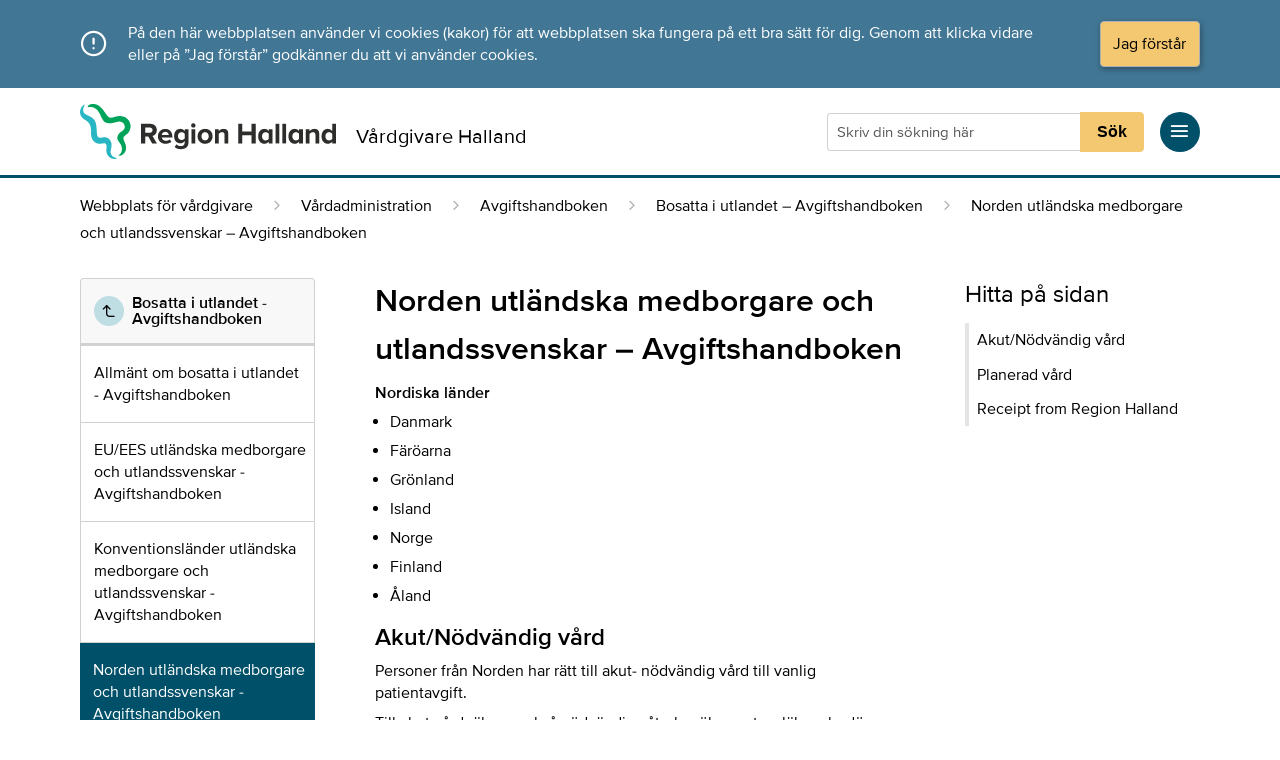

--- FILE ---
content_type: text/html; charset=UTF-8
request_url: https://vardgivare.regionhalland.se/vardadministration/avgiftshandboken/bosatta-i-utlandet-avgiftshandboken/norden-utlandska-medborgare-och-utlandssvenskar-avgiftshandboken/
body_size: 34861
content:
<!doctype html>
<html data-server="40" data-version="1.67.0" data-page="app" style="height: 101%;" lang="sv-SE">
    <head>	
	<meta charset="utf-8" />
	<meta http-equiv="x-ua-compatible" content="ie=edge" />
	<meta name="viewport" content="width=device-width, initial-scale=1, shrink-to-fit=no" />
	<link rel="apple-touch-icon" sizes="180x180" href="https://vardgivare.regionhalland.se/include/favicons/apple-touch-icon.png" />
	<link rel="icon" type="image/png" sizes="32x32" href="https://vardgivare.regionhalland.se/include/favicons/favicon-32x32.png" />
	<link rel="icon" type="image/png" sizes="16x16" href="https://vardgivare.regionhalland.se/include/favicons/favicon-16x16.png"/>
	<link rel="manifest" href="https://vardgivare.regionhalland.se/include/favicons/site.webmanifest" />
	<link rel="mask-icon" href="https://vardgivare.regionhalland.se/include/favicons/safari-pinned-tab.svg" color="#6ba3cb" />
	<link rel="shortcut icon" href="https://vardgivare.regionhalland.se/include/favicons/favicon.ico" />
	<meta name="apple-mobile-web-app-title" content="Region Halland" />
	<meta name="application-name" content="Region Halland" />
	<meta name="msapplication-TileColor" content="#ffffff" />
	<meta name="msapplication-config" content="https://vardgivare.regionhalland.se/include/favicons/browserconfig.xml" />
	<meta name="theme-color" content="#ffffff" />

	 

			<meta name="description" content="Nordiska länder Danmark Färöarna Grönland Island Norge Finland Åland Akut/Nödvändig vård Personer från Norden har rätt till akut- nödvändig vård till vanlig patientavgift. Till akut" />
		<title>Norden utländska medborgare och utlandssvenskar - Avgiftshandboken - Vårdgivare</title>
	
				
			<script type="text/javascript">
		  var _paq = window._paq = window._paq || [];
		  _paq.push(['setCustomDimension', 1, 'external']);
		  _paq.push(['setCustomDimension', 2, 'external']);
		  _paq.push(['trackPageView']);
		  _paq.push(['enableLinkTracking']);
		  (function() {
		    var u="//matomo.regionhalland.se/";
		    _paq.push(['setTrackerUrl', u+'matomo.php']);
		    _paq.push(['setSiteId', '11']);
		    var d=document, g=d.createElement('script'), s=d.getElementsByTagName('script')[0];
		    g.type='text/javascript'; g.async=true; g.src=u+'matomo.js'; s.parentNode.insertBefore(g,s);
		  })();
		</script>
	
    <link rel="stylesheet" type="text/css" href="https://vardgivare.regionhalland.se/include/alicdn/font_o5hd5vvqpoqiwwmi_190529.css">
    <link rel="stylesheet" type="text/css" href="https://vardgivare.regionhalland.se/include/style/custom-fonts.css">

    <link rel="stylesheet" type="text/css" href="https://vardgivare.regionhalland.se/styleguide_cdn/vardgivare.1.8.0-9.9.4-20221026.css">
	<link rel="stylesheet" type="text/css" href="https://vardgivare.regionhalland.se/include/style/development-2.2.0.css">
	<link rel="stylesheet" type="text/css" href="https://vardgivare.regionhalland.se/include/style/application-2.2.0.css">
	<link rel="stylesheet" type="text/css" href="https://vardgivare.regionhalland.se/include/style/select2.min.css">
	
    <script type='text/javascript' src='https://vardgivare.regionhalland.se/include/scripts/jquery-3.6.0.min.js'></script>
    <script type='text/javascript' src='https://vardgivare.regionhalland.se/include/scripts/bodyScrollLock-2.6.3.min.js'></script>
    <script type='text/javascript' src='https://vardgivare.regionhalland.se/styleguide_cdn/vardgivare.1.8.0-9.9.4-201911281825.js'></script>
    <script type='text/javascript' src='https://vardgivare.regionhalland.se/include/scripts/application-1.7.0.js'></script>
    <script type='text/javascript' src='https://vardgivare.regionhalland.se/include/scripts/select2.min.js'></script>

	<style>
		.formText {
			padding-top: 6px;
	  		padding-bottom: 6px;
		}
	</style>
	
	<script>
		$(document).ready(function() {
			$(".organisations-avvikelsetyp").select2({
	            matcher: function (params, data) {
	                if ($.trim(params.term) === '') {
	                    return data;
	                }
	                terms=(params.term).split(" ");
	                for (var i = 0; i < terms.length; i++) {
	                    if (((data.text).toUpperCase()).indexOf((terms[i]).toUpperCase()) == -1) 
	                    return null;
	                }
	                return data;
	            }
	        });      
			$(".organisations-avvikelse").select2({
	            matcher: function (params, data) {
	                if ($.trim(params.term) === '') {
	                    return data;
	                }
	                terms=(params.term).split(" ");
	                for (var i = 0; i < terms.length; i++) {
	                    if (((data.text).toUpperCase()).indexOf((terms[i]).toUpperCase()) == -1) 
	                    return null;
	                }
	                return data;
	            }
	        });
			$(".works-avvikelse").select2({
	            matcher: function (params, data) {
	                if ($.trim(params.term) === '') {
	                    return data;
	                }
	                terms=(params.term).split(" ");
	                for (var i = 0; i < terms.length; i++) {
	                    if (((data.text).toUpperCase()).indexOf((terms[i]).toUpperCase()) == -1) 
	                    return null;
	                }
	                return data;
	            }
	        });
			$(".places-avvikelse").select2({
	            matcher: function (params, data) {
	                if ($.trim(params.term) === '') {
	                    return data;
	                }
	                terms=(params.term).split(" ");
	                for (var i = 0; i < terms.length; i++) {
	                    if (((data.text).toUpperCase()).indexOf((terms[i]).toUpperCase()) == -1) 
	                    return null;
	                }
	                return data;
	            }
	        });
			$(".person-place-where").select2({
	            matcher: function (params, data) {
	                if ($.trim(params.term) === '') {
	                    return data;
	                }
	                terms=(params.term).split(" ");
	                for (var i = 0; i < terms.length; i++) {
	                    if (((data.text).toUpperCase()).indexOf((terms[i]).toUpperCase()) == -1) 
	                    return null;
	                }
	                return data;
	            }
	        });
		    $('#person-place-where').change(function() {
		        var myTitle = $(this).find("option:selected").attr("title");
		        var myTitleSplit = myTitle.split("|");
		        var myTitleLength = myTitleSplit.length;
		        var myData = "";
		        for (var i = 0; i < myTitleLength; i++) {
				    var myTitleData = myTitleSplit[i].split("#");
				    myData = myData + "<input type='radio' name='person_place_where_single' value="+ myTitleData[1] + "|" + myTitleData[0] +" checked>" + " " + myTitleData[0] + "<br>";
				}
				document.getElementById('person-place-where-single-content').innerHTML = myData;
		    });
		    $('#organisations-avvikelse').change(function() {
		        var myTitle = $(this).find("option:selected").attr("title");
		        document.getElementById('organisation-place-where-single-content').innerHTML = myTitle;
		    });

		});
	</script>

</head>    <body style="height: 101%" class="page-template-default page page-id-54860 page-child parent-pageid-54842 norden-utlandska-medborgare-och-utlandssvenskar-avgiftshandboken app-data index-data singular-data page-data page-54860-data page-norden-utlandska-medborgare-och-utlandssvenskar-avgiftshandboken-data">
        <header>
            <a class="jump-to-content" href="#main">Direkt till innehållet</a>
                        <div id="cookie-notice" class="rh-vg__styling-light-1">
    <div class="rh-cookie rh-container--auto rh-container-px">
        <span class="rh-cookie-icon"></span>
        <p class="rh-cookie-description">
            På den här webbplatsen använder vi cookies (kakor) för att webbplatsen ska fungera på ett bra sätt för dig. Genom att klicka vidare eller på ”Jag förstår” godkänner du att vi använder cookies.
        </p>
        <button id="cookie-consent" class="rh-button rh-button--primary rh-cookie-button"
            aria-label="Acceptera cookies och dölj meddelandet">
            Jag förstår
        </button>
    </div>
</div>
            <nav class="rh-vg__header rh-container--auto rh-container-px" aria-label="Sidhuvud">
    <div class="row row-eq-height">

        <div class="col col-12 lg-col-8 rh-vg__header-logo-group--align-bottom">
            <div class="rh-vg__header-logo-group">
                <a href="/">
                    <img src="/include/img/RegionHalland_Logotyp_RGB_Farg_2.svg" style="width: 256px; display: block;" alt="Länk till förstasidan">
                </a>
                <p class="rh-dp-from-md rh-vg__header-logo-group__name">Vårdgivare Halland</p>
            </div>
        </div>

        <div class="col col-12 lg-col-4">
            <div class="rh-vg__header-functions">

                <div class="col col-6 lg-col-12">
                    <div class="rh-vg__header-functions-search-and-menu">
                        
                        <div class="rh-dp-md">
                            <div id="search-button-mobile" class="rh-circle-button rh-circle-button--large mr2">
                                <span class="icon-search rh-circle-button__icon"></span>
                            </div>
                        </div>

                        
                        <div class="rh-header-search-desktop mr2" style="width:100%;">
                            <form name="myForm" method="get" action="https://vardgivare.regionhalland.se/search">
                                                                <div class="rh-search-field">
                                    <input type="text" name="q" class="rh-search-term"
                                        required pattern="([A-Öa-ö0-9-_\s]){2,}" title="Skriv minst två bokstäver" minlength="2" maxlength="100"
                                        placeholder="Skriv din sökning här" value="" aria-label="Sökruta" autocomplete="off">

                                    <button type="submit" class="rh-search-button" aria-label="Sökknapp">Sök</button>
                                </div>

                            </form>
                        </div>

                        
                        <div class="rh-element--clickable rh-icon-link-block">
                            <a href="#" id="rh-menu-main-button" class="rh-element--clickable-link"></a>

                            <div class="rh-circle-button rh-circle-button--large rh-icon-link-block__icon">
                                <span class="icon-menu rh-circle-button__icon"></span>
                            </div>
                        </div>

                    </div>
                </div>

            </div>
        </div>

    </div>
</nav>

<div class="rh-vg__search-container rh-vg__styling-dark">
    <div id="search-box-mobile-placeholder" class="rh-vg__search-box rh-container--auto rh-container-px rh-dp-md rh-dp--none">
        <form name="myForm" method="get" action="https://vardgivare.regionhalland.se/search">
        <div class="rh-search-field">
        <input type="text" name="q" class="rh-search-term rh-search-term-larger" required pattern="([A-Öa-ö0-9-_\s]){2,}"
            title="Skriv minst två bokstäver" minlength="2" maxlength="100" placeholder="Skriv din sökning här"
            value="" aria-label="Sökruta" autocomplete="off">
        <button type="submit" class="rh-search-button rh-search-button-larger" style="height:61px">
            Sök
        </button>
    </div>
</form>    </div>
</div>

<div class="rh-menu__overlay rh-dp--none"></div>
<div id="rh-menu-body" class="rh-menu__body rh-pos--fixed">

	<div class="rh-menu__top-bar">
		<div id="rh-menu-close-button" class="rh-circle-button rh-circle-button--large rh-menu__button-close">
			<span class="icon-x rh-circle-button__icon"></span>
		</div>
	</div>
	<div class="rh-menu__offset-top"></div>

	
			<div>
		<div class="rh-menu__item  rh-menu__item-level-1 ">
			<a href="https://vardgivare.regionhalland.se/" 				class="rh-link--navigation rh-menu__link-level-1">
				Webbplats för vårdgivare i Halland
			</a>

						<div id="5"
				class="rh-circle-button rh-circle-button--small rh-menu__item-button rh-menu__item-button-parent">
				<span class="icon-plus"></span>
			</div>
					</div>

		
				<div id="sub5" class="rh-menu__item-sub-container">
									<div class="rh-menu__item rh-menu__item-sub-item rh-pl-2  rh-menu__level-2--default ">
				<a href="https://vardgivare.regionhalland.se/valkommen-till-vardgivarwebben/om-webbplatsen/"  class="rh-link--navigation rh-menu__link">
					Om webbplatsen
				</a>

							</div>

			
			 
					</div>
		 
	</div>
			<div>
		<div class="rh-menu__item  rh-menu__item-level-1 ">
			<a href="https://vardgivare.regionhalland.se/behandlingsstod/" 				class="rh-link--navigation rh-menu__link-level-1">
				Behandlingsstöd
			</a>

						<div id="7"
				class="rh-circle-button rh-circle-button--small rh-menu__item-button rh-menu__item-button-parent">
				<span class="icon-plus"></span>
			</div>
					</div>

		
				<div id="sub7" class="rh-menu__item-sub-container">
									<div class="rh-menu__item rh-menu__item-sub-item rh-pl-2  rh-menu__level-2--default ">
				<a href="https://vardgivare.regionhalland.se/behandlingsstod/laboratoriemedicin/"  class="rh-link--navigation rh-menu__link">
					Laboratoriemedicin
				</a>

								<div id="62"
					class="rh-circle-button rh-circle-button--small rh-menu__item-button rh-menu__item-button-sub-item">
					<span class="icon-plus"></span>
				</div>
							</div>

			
						<div id="sub62" class="rh-menu__item-sub-container">
												<div class="rh-menu__item rh-menu__item-sub-item rh-pl-3  rh-menu__level-3--default ">
					<a href="https://vardgivare.regionhalland.se/behandlingsstod/laboratoriemedicin/analysforteckning/"  class="rh-link--navigation rh-menu__link">
						Analysförteckning
					</a>

										<div id="3594"
						class="rh-circle-button rh-circle-button--small rh-menu__item-button rh-menu__item-button-sub-item">
						<span class="icon-plus"></span>
					</div>
									</div>

				
								<div id="sub3594" class="rh-menu__item-sub-container">
															<div class="rh-menu__item rh-menu__item-sub-item rh-pl-4  rh-menu__level-4--default ">
						<a href="https://vardgivare.regionhalland.se/behandlingsstod/laboratoriemedicin/analysforteckning/forklaringar-analysforteckning-klinisk-kemi/"  class="rh-link--navigation rh-menu__link">
							Förklaringar analysförteckning Klinisk kemi
						</a>

											</div>

					
					 
									</div>
				 
												<div class="rh-menu__item rh-menu__item-sub-item rh-pl-3  rh-menu__level-3--default ">
					<a href="https://vardgivare.regionhalland.se/behandlingsstod/laboratoriemedicin/mikrobiologi-halland/"  class="rh-link--navigation rh-menu__link">
						Klinisk mikrobiologi Halland
					</a>

										<div id="3597"
						class="rh-circle-button rh-circle-button--small rh-menu__item-button rh-menu__item-button-sub-item">
						<span class="icon-plus"></span>
					</div>
									</div>

				
								<div id="sub3597" class="rh-menu__item-sub-container">
															<div class="rh-menu__item rh-menu__item-sub-item rh-pl-4  rh-menu__level-4--default ">
						<a href="https://vardgivare.regionhalland.se/behandlingsstod/laboratoriemedicin/mikrobiologi-halland/provtagningsmaterial-klinisk-mikrobiologi/"  class="rh-link--navigation rh-menu__link">
							Provtagningsmaterial - Klinisk mikrobiologi
						</a>

											</div>

					
					 
															<div class="rh-menu__item rh-menu__item-sub-item rh-pl-4  rh-menu__level-4--default ">
						<a href="https://vardgivare.regionhalland.se/behandlingsstod/laboratoriemedicin/mikrobiologi-halland/remisser-mikrobiologen/"  class="rh-link--navigation rh-menu__link">
							Remisser Klinisk mikrobiologi
						</a>

											</div>

					
					 
															<div class="rh-menu__item rh-menu__item-sub-item rh-pl-4  rh-menu__level-4--default ">
						<a href="https://vardgivare.regionhalland.se/behandlingsstod/laboratoriemedicin/mikrobiologi-halland/forvaring-och-transport/"  class="rh-link--navigation rh-menu__link">
							Förvaring och transport av prover
						</a>

											</div>

					
					 
															<div class="rh-menu__item rh-menu__item-sub-item rh-pl-4  rh-menu__level-4--default ">
						<a href="https://vardgivare.regionhalland.se/behandlingsstod/laboratoriemedicin/mikrobiologi-halland/antibiotika/"  class="rh-link--navigation rh-menu__link">
							Antibiotika
						</a>

											</div>

					
					 
															<div class="rh-menu__item rh-menu__item-sub-item rh-pl-4  rh-menu__level-4--default ">
						<a href="https://vardgivare.regionhalland.se/behandlingsstod/laboratoriemedicin/mikrobiologi-halland/biobanken-mikrobiologen/"  class="rh-link--navigation rh-menu__link">
							Biobanken Klinisk mikrobiologi
						</a>

											</div>

					
					 
															<div class="rh-menu__item rh-menu__item-sub-item rh-pl-4  rh-menu__level-4--default ">
						<a href="https://vardgivare.regionhalland.se/behandlingsstod/laboratoriemedicin/mikrobiologi-halland/kontakta-mikrobiologen/"  class="rh-link--navigation rh-menu__link">
							Kontakta Klinisk mikrobiologi
						</a>

											</div>

					
					 
															<div class="rh-menu__item rh-menu__item-sub-item rh-pl-4  rh-menu__level-4--default ">
						<a href="https://vardgivare.regionhalland.se/behandlingsstod/laboratoriemedicin/mikrobiologi-halland/vas-provkoder-mikrobiologi/"  class="rh-link--navigation rh-menu__link">
							Cosmic - Analysnamn Mikrobiologi
						</a>

											</div>

					
					 
															<div class="rh-menu__item rh-menu__item-sub-item rh-pl-4  rh-menu__level-4--default ">
						<a href="https://vardgivare.regionhalland.se/behandlingsstod/laboratoriemedicin/mikrobiologi-halland/om-mikrobiologi-halland/"  class="rh-link--navigation rh-menu__link">
							Om Klinisk mikrobiologi Halland
						</a>

											</div>

					
					 
															<div class="rh-menu__item rh-menu__item-sub-item rh-pl-4  rh-menu__level-4--default ">
						<a href="https://vardgivare.regionhalland.se/behandlingsstod/laboratoriemedicin/mikrobiologi-halland/analysforteckning/"  class="rh-link--navigation rh-menu__link">
							Analysförteckning
						</a>

											</div>

					
					 
									</div>
				 
												<div class="rh-menu__item rh-menu__item-sub-item rh-pl-3  rh-menu__level-3--default ">
					<a href="https://vardgivare.regionhalland.se/behandlingsstod/laboratoriemedicin/klinisk-patologi-och-cytologi-halland/"  class="rh-link--navigation rh-menu__link">
						Klinisk Patologi och Cytologi Halland
					</a>

										<div id="3600"
						class="rh-circle-button rh-circle-button--small rh-menu__item-button rh-menu__item-button-sub-item">
						<span class="icon-plus"></span>
					</div>
									</div>

				
								<div id="sub3600" class="rh-menu__item-sub-container">
															<div class="rh-menu__item rh-menu__item-sub-item rh-pl-4  rh-menu__level-4--default ">
						<a href="https://vardgivare.regionhalland.se/behandlingsstod/laboratoriemedicin/klinisk-patologi-och-cytologi-halland/klinisk-patologi/"  class="rh-link--navigation rh-menu__link">
							Klinisk patologi
						</a>

											</div>

					
					 
															<div class="rh-menu__item rh-menu__item-sub-item rh-pl-4  rh-menu__level-4--default ">
						<a href="https://vardgivare.regionhalland.se/behandlingsstod/laboratoriemedicin/klinisk-patologi-och-cytologi-halland/klinisk-cytologi/"  class="rh-link--navigation rh-menu__link">
							Klinisk cytologi
						</a>

											</div>

					
					 
															<div class="rh-menu__item rh-menu__item-sub-item rh-pl-4  rh-menu__level-4--default ">
						<a href="https://vardgivare.regionhalland.se/behandlingsstod/laboratoriemedicin/klinisk-patologi-och-cytologi-halland/lakare/"  class="rh-link--navigation rh-menu__link">
							Läkare
						</a>

											</div>

					
					 
															<div class="rh-menu__item rh-menu__item-sub-item rh-pl-4  rh-menu__level-4--default ">
						<a href="https://vardgivare.regionhalland.se/behandlingsstod/laboratoriemedicin/klinisk-patologi-och-cytologi-halland/sekretariatet-klinisk-patologi-cytologi-halland/"  class="rh-link--navigation rh-menu__link">
							Sekretariatet Klinisk Patologi &amp; Cytologi Halland
						</a>

											</div>

					
					 
															<div class="rh-menu__item rh-menu__item-sub-item rh-pl-4  rh-menu__level-4--default ">
						<a href="https://vardgivare.regionhalland.se/behandlingsstod/laboratoriemedicin/klinisk-patologi-och-cytologi-halland/barhus/"  class="rh-link--navigation rh-menu__link">
							Bårhus
						</a>

											</div>

					
					 
															<div class="rh-menu__item rh-menu__item-sub-item rh-pl-4  rh-menu__level-4--default ">
						<a href="https://vardgivare.regionhalland.se/behandlingsstod/laboratoriemedicin/klinisk-patologi-och-cytologi-halland/obduktion/"  class="rh-link--navigation rh-menu__link">
							Obduktion
						</a>

											</div>

					
					 
															<div class="rh-menu__item rh-menu__item-sub-item rh-pl-4  rh-menu__level-4--default ">
						<a href="https://vardgivare.regionhalland.se/behandlingsstod/laboratoriemedicin/klinisk-patologi-och-cytologi-halland/punktionsmottagning/"  class="rh-link--navigation rh-menu__link">
							Punktionsmottagning
						</a>

											</div>

					
					 
															<div class="rh-menu__item rh-menu__item-sub-item rh-pl-4  rh-menu__level-4--default ">
						<a href="https://vardgivare.regionhalland.se/behandlingsstod/laboratoriemedicin/klinisk-patologi-och-cytologi-halland/biobank-klinisk-patologi-och-cytologi-halland/"  class="rh-link--navigation rh-menu__link">
							Biobank Klinisk Patologi och Cytologi Halland
						</a>

											</div>

					
					 
															<div class="rh-menu__item rh-menu__item-sub-item rh-pl-4  rh-menu__level-4--default ">
						<a href="https://vardgivare.regionhalland.se/behandlingsstod/laboratoriemedicin/klinisk-patologi-och-cytologi-halland/remisser-klinisk-patologi-och-cytologi/"  class="rh-link--navigation rh-menu__link">
							Remisser Klinisk Patologi och Cytologi
						</a>

											</div>

					
					 
															<div class="rh-menu__item rh-menu__item-sub-item rh-pl-4  rh-menu__level-4--default ">
						<a href="https://vardgivare.regionhalland.se/behandlingsstod/laboratoriemedicin/klinisk-patologi-och-cytologi-halland/kontaktinformation-klinisk-patologi-och-cytologi/"  class="rh-link--navigation rh-menu__link">
							Kontaktinformation Klinisk Patologi och Cytologi
						</a>

											</div>

					
					 
															<div class="rh-menu__item rh-menu__item-sub-item rh-pl-4  rh-menu__level-4--default ">
						<a href="https://vardgivare.regionhalland.se/behandlingsstod/laboratoriemedicin/klinisk-patologi-och-cytologi-halland/ackreditering/"  class="rh-link--navigation rh-menu__link">
							Ackreditering
						</a>

											</div>

					
					 
									</div>
				 
												<div class="rh-menu__item rh-menu__item-sub-item rh-pl-3  rh-menu__level-3--default ">
					<a href="https://vardgivare.regionhalland.se/behandlingsstod/laboratoriemedicin/klinisk-kemi/"  class="rh-link--navigation rh-menu__link">
						Klinisk kemi
					</a>

										<div id="3622"
						class="rh-circle-button rh-circle-button--small rh-menu__item-button rh-menu__item-button-sub-item">
						<span class="icon-plus"></span>
					</div>
									</div>

				
								<div id="sub3622" class="rh-menu__item-sub-container">
															<div class="rh-menu__item rh-menu__item-sub-item rh-pl-4  rh-menu__level-4--default ">
						<a href="https://vardgivare.regionhalland.se/behandlingsstod/laboratoriemedicin/klinisk-kemi/adress-och-telefonlista-klinisk-kemi/"  class="rh-link--navigation rh-menu__link">
							Kontaktinformation Klinisk kemi
						</a>

											</div>

					
					 
															<div class="rh-menu__item rh-menu__item-sub-item rh-pl-4  rh-menu__level-4--default ">
						<a href="https://vardgivare.regionhalland.se/behandlingsstod/laboratoriemedicin/klinisk-kemi/provtagning-och-provhantering/"  class="rh-link--navigation rh-menu__link">
							Provtagning och provhantering
						</a>

											</div>

					
					 
															<div class="rh-menu__item rh-menu__item-sub-item rh-pl-4  rh-menu__level-4--default ">
						<a href="https://vardgivare.regionhalland.se/behandlingsstod/laboratoriemedicin/klinisk-kemi/akuta-prover/"  class="rh-link--navigation rh-menu__link">
							Akuta prover
						</a>

											</div>

					
					 
															<div class="rh-menu__item rh-menu__item-sub-item rh-pl-4  rh-menu__level-4--default ">
						<a href="https://vardgivare.regionhalland.se/behandlingsstod/laboratoriemedicin/klinisk-kemi/provtagningsmaterial-klinisk-kemi/"  class="rh-link--navigation rh-menu__link">
							Provtagningsmaterial Klinisk kemi
						</a>

											</div>

					
					 
															<div class="rh-menu__item rh-menu__item-sub-item rh-pl-4  rh-menu__level-4--default ">
						<a href="https://vardgivare.regionhalland.se/behandlingsstod/laboratoriemedicin/klinisk-kemi/remisser-klinisk-kemi/"  class="rh-link--navigation rh-menu__link">
							Remisser Klinisk kemi
						</a>

											</div>

					
					 
															<div class="rh-menu__item rh-menu__item-sub-item rh-pl-4  rh-menu__level-4--default ">
						<a href="https://vardgivare.regionhalland.se/behandlingsstod/laboratoriemedicin/klinisk-kemi/larmgranser/"  class="rh-link--navigation rh-menu__link">
							Larmgränser
						</a>

											</div>

					
					 
															<div class="rh-menu__item rh-menu__item-sub-item rh-pl-4  rh-menu__level-4--default ">
						<a href="https://vardgivare.regionhalland.se/behandlingsstod/laboratoriemedicin/klinisk-kemi/protokoll-for-internkontroll/"  class="rh-link--navigation rh-menu__link">
							Protokoll för internkontroll
						</a>

											</div>

					
					 
															<div class="rh-menu__item rh-menu__item-sub-item rh-pl-4  rh-menu__level-4--default ">
						<a href="https://vardgivare.regionhalland.se/behandlingsstod/laboratoriemedicin/klinisk-kemi/mer-om-analysen/"  class="rh-link--navigation rh-menu__link">
							Mer om analysen
						</a>

												<div id="5263"
							class="rh-circle-button rh-circle-button--small rh-menu__item-button rh-menu__item-button-sub-item">
							<span class="icon-plus"></span>
						</div>
											</div>

					
										<div id="sub5263"
						class="rh-menu__item-sub-container">
																		<div class="rh-menu__item rh-menu__item-sub-item rh-pl-5  rh-menu__level-5--default ">
							<a href="https://vardgivare.regionhalland.se/behandlingsstod/laboratoriemedicin/klinisk-kemi/mer-om-analysen/tpmt/"  class="rh-link--navigation rh-menu__link">
								TPMT
							</a>

													</div>

						
						 
																		<div class="rh-menu__item rh-menu__item-sub-item rh-pl-5  rh-menu__level-5--default ">
							<a href="https://vardgivare.regionhalland.se/behandlingsstod/laboratoriemedicin/klinisk-kemi/mer-om-analysen/25oh-vitamin-d/"  class="rh-link--navigation rh-menu__link">
								25(OH)-vitamin D
							</a>

													</div>

						
						 
																		<div class="rh-menu__item rh-menu__item-sub-item rh-pl-5  rh-menu__level-5--default ">
							<a href="https://vardgivare.regionhalland.se/behandlingsstod/laboratoriemedicin/klinisk-kemi/mer-om-analysen/medicinska-beslutsgranser-vid-bestamningar-av-p-glukos/"  class="rh-link--navigation rh-menu__link">
								Medicinska beslutsgränser vid bestämningar av P-Glukos
							</a>

													</div>

						
						 
																		<div class="rh-menu__item rh-menu__item-sub-item rh-pl-5  rh-menu__level-5--default ">
							<a href="https://vardgivare.regionhalland.se/behandlingsstod/laboratoriemedicin/klinisk-kemi/mer-om-analysen/dna-apolipoprotein-e-apoe-genotyp/"  class="rh-link--navigation rh-menu__link">
								DNA Apolipoprotein E (ApoE) genotyp
							</a>

													</div>

						
						 
																		<div class="rh-menu__item rh-menu__item-sub-item rh-pl-5  rh-menu__level-5--default ">
							<a href="https://vardgivare.regionhalland.se/behandlingsstod/laboratoriemedicin/klinisk-kemi/mer-om-analysen/dna-hla-b27-typning/"  class="rh-link--navigation rh-menu__link">
								DNA HLA-B27 TYPNING
							</a>

													</div>

						
						 
																		<div class="rh-menu__item rh-menu__item-sub-item rh-pl-5  rh-menu__level-5--default ">
							<a href="https://vardgivare.regionhalland.se/behandlingsstod/laboratoriemedicin/klinisk-kemi/mer-om-analysen/albuminkorrigerat-calcium/"  class="rh-link--navigation rh-menu__link">
								Albuminkorrigerat Calcium
							</a>

													</div>

						
						 
																		<div class="rh-menu__item rh-menu__item-sub-item rh-pl-5  rh-menu__level-5--default ">
							<a href="https://vardgivare.regionhalland.se/behandlingsstod/laboratoriemedicin/klinisk-kemi/mer-om-analysen/nt-probnp-vid-hjartsvikts-diagnostik-region-halland/"  class="rh-link--navigation rh-menu__link">
								NT-proBNP vid hjärtsvikts-diagnostik Region Halland
							</a>

													</div>

						
						 
																		<div class="rh-menu__item rh-menu__item-sub-item rh-pl-5  rh-menu__level-5--default ">
							<a href="https://vardgivare.regionhalland.se/behandlingsstod/laboratoriemedicin/klinisk-kemi/mer-om-analysen/tolkningsforslag-till-tpmt-metaboliter/"  class="rh-link--navigation rh-menu__link">
								Tolkningsförslag till TPMT-metaboliter
							</a>

													</div>

						
						 
																		<div class="rh-menu__item rh-menu__item-sub-item rh-pl-5  rh-menu__level-5--default ">
							<a href="https://vardgivare.regionhalland.se/behandlingsstod/laboratoriemedicin/klinisk-kemi/mer-om-analysen/lathund-for-bestamning-av-provtagningar-vid-iohexolundersokningar-pa-vuxna/"  class="rh-link--navigation rh-menu__link">
								GFR- Lathund för bestämning av provtagningar vid iohexolundersökningar på vuxna
							</a>

													</div>

						
						 
																		<div class="rh-menu__item rh-menu__item-sub-item rh-pl-5  rh-menu__level-5--default ">
							<a href="https://vardgivare.regionhalland.se/behandlingsstod/laboratoriemedicin/klinisk-kemi/mer-om-analysen/berakning-av-absolut-gfr/"  class="rh-link--navigation rh-menu__link">
								GFR - Beräkning av GFR
							</a>

													</div>

						
						 
																		<div class="rh-menu__item rh-menu__item-sub-item rh-pl-5  rh-menu__level-5--default ">
							<a href="https://vardgivare.regionhalland.se/behandlingsstod/laboratoriemedicin/klinisk-kemi/mer-om-analysen/serumproteinprofil/"  class="rh-link--navigation rh-menu__link">
								Serumproteinprofil
							</a>

													</div>

						
						 
																		<div class="rh-menu__item rh-menu__item-sub-item rh-pl-5  rh-menu__level-5--default ">
							<a href="https://vardgivare.regionhalland.se/behandlingsstod/laboratoriemedicin/klinisk-kemi/mer-om-analysen/ackrediterade-ige-antikroppar-allergenspecifika/"  class="rh-link--navigation rh-menu__link">
								Ackrediterade IgE antikroppar, allergenspecifika
							</a>

													</div>

						
						 
																		<div class="rh-menu__item rh-menu__item-sub-item rh-pl-5  rh-menu__level-5--default ">
							<a href="https://vardgivare.regionhalland.se/behandlingsstod/laboratoriemedicin/klinisk-kemi/mer-om-analysen/rivaroxaban-och-apixaban/"  class="rh-link--navigation rh-menu__link">
								Rivaroxaban och Apixaban
							</a>

													</div>

						
						 
																		<div class="rh-menu__item rh-menu__item-sub-item rh-pl-5  rh-menu__level-5--default ">
							<a href="https://vardgivare.regionhalland.se/behandlingsstod/laboratoriemedicin/klinisk-kemi/mer-om-analysen/sem-celler-fertilitet/"  class="rh-link--navigation rh-menu__link">
								Sem-Celler Fertilitet
							</a>

													</div>

						
						 
																		<div class="rh-menu__item rh-menu__item-sub-item rh-pl-5  rh-menu__level-5--default ">
							<a href="https://vardgivare.regionhalland.se/behandlingsstod/laboratoriemedicin/klinisk-kemi/mer-om-analysen/p-jarn-analysprofil-p-transferrin-p-transferrinmattnad/"  class="rh-link--navigation rh-menu__link">
								Analysprofil (P-Järn, P-Transferrin, P-Transferrinmättnad)
							</a>

													</div>

						
						 
											</div>
					 
															<div class="rh-menu__item rh-menu__item-sub-item rh-pl-4  rh-menu__level-4--default ">
						<a href="https://vardgivare.regionhalland.se/behandlingsstod/laboratoriemedicin/klinisk-kemi/blanketter-patientinformation/"  class="rh-link--navigation rh-menu__link">
							Blanketter Patientinformation
						</a>

											</div>

					
					 
															<div class="rh-menu__item rh-menu__item-sub-item rh-pl-4  rh-menu__level-4--default ">
						<a href="https://vardgivare.regionhalland.se/behandlingsstod/laboratoriemedicin/klinisk-kemi/synpunkter-och-klagomal/"  class="rh-link--navigation rh-menu__link">
							Synpunkter och klagomål
						</a>

											</div>

					
					 
															<div class="rh-menu__item rh-menu__item-sub-item rh-pl-4  rh-menu__level-4--default ">
						<a href="https://vardgivare.regionhalland.se/behandlingsstod/laboratoriemedicin/klinisk-kemi/om-klinisk-kemi/"  class="rh-link--navigation rh-menu__link">
							Om Klinisk kemi
						</a>

											</div>

					
					 
															<div class="rh-menu__item rh-menu__item-sub-item rh-pl-4  rh-menu__level-4--default ">
						<a href="https://vardgivare.regionhalland.se/behandlingsstod/laboratoriemedicin/klinisk-kemi/kliniska-studier-6/"  class="rh-link--navigation rh-menu__link">
							Kliniska studier
						</a>

											</div>

					
					 
									</div>
				 
												<div class="rh-menu__item rh-menu__item-sub-item rh-pl-3  rh-menu__level-3--default ">
					<a href="https://vardgivare.regionhalland.se/behandlingsstod/laboratoriemedicin/transfusionsmedicin-blodcentralen/"  class="rh-link--navigation rh-menu__link">
						Transfusionsmedicin - Blodcentralen
					</a>

										<div id="3623"
						class="rh-circle-button rh-circle-button--small rh-menu__item-button rh-menu__item-button-sub-item">
						<span class="icon-plus"></span>
					</div>
									</div>

				
								<div id="sub3623" class="rh-menu__item-sub-container">
															<div class="rh-menu__item rh-menu__item-sub-item rh-pl-4  rh-menu__level-4--default ">
						<a href="https://vardgivare.regionhalland.se/behandlingsstod/laboratoriemedicin/transfusionsmedicin-blodcentralen/adress-och-telefonlista-transfusionsmedicin/"  class="rh-link--navigation rh-menu__link">
							Kontakt Transfusionsmedicin
						</a>

											</div>

					
					 
															<div class="rh-menu__item rh-menu__item-sub-item rh-pl-4  rh-menu__level-4--default ">
						<a href="https://vardgivare.regionhalland.se/behandlingsstod/laboratoriemedicin/transfusionsmedicin-blodcentralen/interinfo/"  class="rh-link--navigation rh-menu__link">
							InterInfo
						</a>

											</div>

					
					 
															<div class="rh-menu__item rh-menu__item-sub-item rh-pl-4  rh-menu__level-4--default ">
						<a href="https://vardgivare.regionhalland.se/behandlingsstod/laboratoriemedicin/transfusionsmedicin-blodcentralen/provtagning-blodgruppsserologisk-undersokning/"  class="rh-link--navigation rh-menu__link">
							Provtagning blodgruppsserologisk undersökning
						</a>

											</div>

					
					 
															<div class="rh-menu__item rh-menu__item-sub-item rh-pl-4  rh-menu__level-4--default ">
						<a href="https://vardgivare.regionhalland.se/behandlingsstod/laboratoriemedicin/transfusionsmedicin-blodcentralen/remisser-och-blanketter-transfusionsmedicin/"  class="rh-link--navigation rh-menu__link">
							Remisser och blanketter - Transfusionsmedicin
						</a>

											</div>

					
					 
															<div class="rh-menu__item rh-menu__item-sub-item rh-pl-4  rh-menu__level-4--default ">
						<a href="https://vardgivare.regionhalland.se/behandlingsstod/laboratoriemedicin/transfusionsmedicin-blodcentralen/serologiska-undersokningar/"  class="rh-link--navigation rh-menu__link">
							Serologiska undersökningar
						</a>

											</div>

					
					 
															<div class="rh-menu__item rh-menu__item-sub-item rh-pl-4  rh-menu__level-4--default ">
						<a href="https://vardgivare.regionhalland.se/behandlingsstod/laboratoriemedicin/transfusionsmedicin-blodcentralen/blodkomponenter-for-transfusion/"  class="rh-link--navigation rh-menu__link">
							Blodkomponenter för transfusion
						</a>

											</div>

					
					 
															<div class="rh-menu__item rh-menu__item-sub-item rh-pl-4  rh-menu__level-4--default ">
						<a href="https://vardgivare.regionhalland.se/behandlingsstod/laboratoriemedicin/transfusionsmedicin-blodcentralen/utlamning-av-blodkomponenter/"  class="rh-link--navigation rh-menu__link">
							Utlämning av blodkomponenter
						</a>

											</div>

					
					 
															<div class="rh-menu__item rh-menu__item-sub-item rh-pl-4  rh-menu__level-4--default ">
						<a href="https://vardgivare.regionhalland.se/behandlingsstod/laboratoriemedicin/transfusionsmedicin-blodcentralen/transfusionskomplikationer/"  class="rh-link--navigation rh-menu__link">
							Transfusionskomplikation
						</a>

											</div>

					
					 
															<div class="rh-menu__item rh-menu__item-sub-item rh-pl-4  rh-menu__level-4--default ">
						<a href="https://vardgivare.regionhalland.se/behandlingsstod/laboratoriemedicin/transfusionsmedicin-blodcentralen/synpunkter-och-klagomal/"  class="rh-link--navigation rh-menu__link">
							Synpunkter och klagomål
						</a>

											</div>

					
					 
															<div class="rh-menu__item rh-menu__item-sub-item rh-pl-4  rh-menu__level-4--default ">
						<a href="https://vardgivare.regionhalland.se/behandlingsstod/laboratoriemedicin/transfusionsmedicin-blodcentralen/om-transfusionsmedicin-blodcentralen/"  class="rh-link--navigation rh-menu__link">
							Om Transfusionsmedicin - Blodcentralen
						</a>

											</div>

					
					 
															<div class="rh-menu__item rh-menu__item-sub-item rh-pl-4  rh-menu__level-4--default ">
						<a href="https://vardgivare.regionhalland.se/behandlingsstod/laboratoriemedicin/transfusionsmedicin-blodcentralen/patienter-med-sarskilda-transfusionsbehov-2/"  class="rh-link--navigation rh-menu__link">
							Patienter med särskilda transfusionsbehov
						</a>

											</div>

					
					 
															<div class="rh-menu__item rh-menu__item-sub-item rh-pl-4  rh-menu__level-4--default ">
						<a href="https://vardgivare.regionhalland.se/behandlingsstod/laboratoriemedicin/transfusionsmedicin-blodcentralen/transfusionsindikationer/"  class="rh-link--navigation rh-menu__link">
							Transfusionsindikationer - PBM (patient blood management)
						</a>

											</div>

					
					 
									</div>
				 
												<div class="rh-menu__item rh-menu__item-sub-item rh-pl-3  rh-menu__level-3--default ">
					<a href="https://vardgivare.regionhalland.se/behandlingsstod/laboratoriemedicin/laboratoriet-informerar/"  class="rh-link--navigation rh-menu__link">
						Laboratoriet informerar
					</a>

									</div>

				
				 
												<div class="rh-menu__item rh-menu__item-sub-item rh-pl-3  rh-menu__level-3--default ">
					<a href="https://vardgivare.regionhalland.se/behandlingsstod/laboratoriemedicin/patientnara-analyser-pna/"  class="rh-link--navigation rh-menu__link">
						Patientnära analyser (PNA)
					</a>

									</div>

				
				 
							</div>
			 
									<div class="rh-menu__item rh-menu__item-sub-item rh-pl-2  rh-menu__level-2--default ">
				<a href="https://vardgivare.regionhalland.se/behandlingsstod/vardhygien/"  class="rh-link--navigation rh-menu__link">
					Vårdhygien
				</a>

								<div id="68"
					class="rh-circle-button rh-circle-button--small rh-menu__item-button rh-menu__item-button-sub-item">
					<span class="icon-plus"></span>
				</div>
							</div>

			
						<div id="sub68" class="rh-menu__item-sub-container">
												<div class="rh-menu__item rh-menu__item-sub-item rh-pl-3  rh-menu__level-3--default ">
					<a href="https://vardgivare.regionhalland.se/behandlingsstod/vardhygien/kontaktuppgifter-vardhygien/"  class="rh-link--navigation rh-menu__link">
						Kontaktuppgifter – Vårdhygien
					</a>

									</div>

				
				 
												<div class="rh-menu__item rh-menu__item-sub-item rh-pl-3  rh-menu__level-3--default ">
					<a href="https://vardgivare.regionhalland.se/behandlingsstod/vardhygien/regionala-vardriktlinjer-inom-vardhygien/"  class="rh-link--navigation rh-menu__link">
						Vårdriktlinjer – regional vårdgivare
					</a>

									</div>

				
				 
												<div class="rh-menu__item rh-menu__item-sub-item rh-pl-3  rh-menu__level-3--default ">
					<a href="https://vardgivare.regionhalland.se/behandlingsstod/vardhygien/kommunala-vardriktlinjer-inom-vardhygien/"  class="rh-link--navigation rh-menu__link">
						Vårdriktlinjer – kommunal vårdgivare
					</a>

									</div>

				
				 
												<div class="rh-menu__item rh-menu__item-sub-item rh-pl-3  rh-menu__level-3--default ">
					<a href="https://vardgivare.regionhalland.se/behandlingsstod/vardhygien/patientinformation-vardhygien/"  class="rh-link--navigation rh-menu__link">
						Patientinformation vårdhygien
					</a>

									</div>

				
				 
												<div class="rh-menu__item rh-menu__item-sub-item rh-pl-3  rh-menu__level-3--default ">
					<a href="https://vardgivare.regionhalland.se/behandlingsstod/vardhygien/renodlade-nyheter-vardhygien-hallands-nyhetsblad/"  class="rh-link--navigation rh-menu__link">
						Information – regional vårdgivare
					</a>

										<div id="2695"
						class="rh-circle-button rh-circle-button--small rh-menu__item-button rh-menu__item-button-sub-item">
						<span class="icon-plus"></span>
					</div>
									</div>

				
								<div id="sub2695" class="rh-menu__item-sub-container">
															<div class="rh-menu__item rh-menu__item-sub-item rh-pl-4  rh-menu__level-4--default ">
						<a href="https://vardgivare.regionhalland.se/behandlingsstod/vardhygien/renodlade-nyheter-vardhygien-hallands-nyhetsblad/utbildningsfilmer-om-vardhygien-for-regional-vardpersonal/"  class="rh-link--navigation rh-menu__link">
							Utbildningsfilmer om vårdhygien för regional vårdpersonal
						</a>

											</div>

					
					 
									</div>
				 
												<div class="rh-menu__item rh-menu__item-sub-item rh-pl-3  rh-menu__level-3--default ">
					<a href="https://vardgivare.regionhalland.se/behandlingsstod/vardhygien/foljsamhetsmatning-basala-hygienrutiner-och-kladregler/"  class="rh-link--navigation rh-menu__link">
						Följsamhetsmätning – Basala hygienrutiner och klädregler
					</a>

									</div>

				
				 
												<div class="rh-menu__item rh-menu__item-sub-item rh-pl-3  rh-menu__level-3--default ">
					<a href="https://vardgivare.regionhalland.se/behandlingsstod/vardhygien/informationsmaterial-for-vardpersonal/"  class="rh-link--navigation rh-menu__link">
						Affischer och utbildningsmaterial
					</a>

									</div>

				
				 
												<div class="rh-menu__item rh-menu__item-sub-item rh-pl-3  rh-menu__level-3--default ">
					<a href="https://vardgivare.regionhalland.se/behandlingsstod/vardhygien/information-kommunal-vardgivare/"  class="rh-link--navigation rh-menu__link">
						Information – kommunal vårdgivare
					</a>

										<div id="21940"
						class="rh-circle-button rh-circle-button--small rh-menu__item-button rh-menu__item-button-sub-item">
						<span class="icon-plus"></span>
					</div>
									</div>

				
								<div id="sub21940" class="rh-menu__item-sub-container">
															<div class="rh-menu__item rh-menu__item-sub-item rh-pl-4  rh-menu__level-4--default ">
						<a href="https://vardgivare.regionhalland.se/behandlingsstod/vardhygien/information-kommunal-vardgivare/verktygslada-for-kommunala-hygienansvariga/"  class="rh-link--navigation rh-menu__link">
							Verktygslåda för kommunala hygienansvariga
						</a>

											</div>

					
					 
									</div>
				 
												<div class="rh-menu__item rh-menu__item-sub-item rh-pl-3  rh-menu__level-3--default ">
					<a href="https://vardgivare.regionhalland.se/behandlingsstod/vardhygien/virusorsakade-luftvagsinfektioner/"  class="rh-link--navigation rh-menu__link">
						Virusorsakade luftvägsinfektioner
					</a>

									</div>

				
				 
							</div>
			 
									<div class="rh-menu__item rh-menu__item-sub-item rh-pl-2  rh-menu__level-2--default ">
				<a href="https://vardgivare.regionhalland.se/behandlingsstod/lakemedel/"  class="rh-link--navigation rh-menu__link">
					Läkemedel
				</a>

								<div id="133"
					class="rh-circle-button rh-circle-button--small rh-menu__item-button rh-menu__item-button-sub-item">
					<span class="icon-plus"></span>
				</div>
							</div>

			
						<div id="sub133" class="rh-menu__item-sub-container">
												<div class="rh-menu__item rh-menu__item-sub-item rh-pl-3  rh-menu__level-3--default ">
					<a href="https://vardgivare.regionhalland.se/behandlingsstod/lakemedel/kontaktinformation-lakemedel/"  class="rh-link--navigation rh-menu__link">
						Kontaktinformation läkemedelsfrågor
					</a>

									</div>

				
				 
												<div class="rh-menu__item rh-menu__item-sub-item rh-pl-3  rh-menu__level-3--default ">
					<a href="https://vardgivare.regionhalland.se/behandlingsstod/lakemedel/bestalla-lakemedel/"  class="rh-link--navigation rh-menu__link">
						Beställa läkemedel
					</a>

										<div id="149"
						class="rh-circle-button rh-circle-button--small rh-menu__item-button rh-menu__item-button-sub-item">
						<span class="icon-plus"></span>
					</div>
									</div>

				
								<div id="sub149" class="rh-menu__item-sub-container">
															<div class="rh-menu__item rh-menu__item-sub-item rh-pl-4  rh-menu__level-4--default ">
						<a href="https://vardgivare.regionhalland.se/behandlingsstod/lakemedel/bestalla-lakemedel/lakemedelssortiment/"  class="rh-link--navigation rh-menu__link">
							Läkemedelssortiment
						</a>

											</div>

					
					 
															<div class="rh-menu__item rh-menu__item-sub-item rh-pl-4  rh-menu__level-4--default ">
						<a href="https://vardgivare.regionhalland.se/behandlingsstod/lakemedel/bestalla-lakemedel/vacciner/"  class="rh-link--navigation rh-menu__link">
							Beställa vacciner
						</a>

											</div>

					
					 
															<div class="rh-menu__item rh-menu__item-sub-item rh-pl-4  rh-menu__level-4--default ">
						<a href="https://vardgivare.regionhalland.se/behandlingsstod/lakemedel/bestalla-lakemedel/bli-kund-hos-apoteket-ab-som-privat-vardgivare/"  class="rh-link--navigation rh-menu__link">
							Bli kund hos Apoteket AB som privat vårdgivare
						</a>

											</div>

					
					 
															<div class="rh-menu__item rh-menu__item-sub-item rh-pl-4  rh-menu__level-4--default ">
						<a href="https://vardgivare.regionhalland.se/behandlingsstod/lakemedel/bestalla-lakemedel/rekvisition-av-vissa-lakemedel-inom-vardval-halland-narsjukvard/"  class="rh-link--navigation rh-menu__link">
							Rekvisition av vissa läkemedel inom Vårdval Halland närsjukvård
						</a>

											</div>

					
					 
									</div>
				 
												<div class="rh-menu__item rh-menu__item-sub-item rh-pl-3  rh-menu__level-3--default ">
					<a href="https://vardgivare.regionhalland.se/behandlingsstod/lakemedel/forskriva-och-ordinera-lakemedel/"  class="rh-link--navigation rh-menu__link">
						Förskriva och ordinera
					</a>

										<div id="198"
						class="rh-circle-button rh-circle-button--small rh-menu__item-button rh-menu__item-button-sub-item">
						<span class="icon-plus"></span>
					</div>
									</div>

				
								<div id="sub198" class="rh-menu__item-sub-container">
															<div class="rh-menu__item rh-menu__item-sub-item rh-pl-4  rh-menu__level-4--default ">
						<a href="https://vardgivare.regionhalland.se/behandlingsstod/lakemedel/forskriva-och-ordinera-lakemedel/arbetsplatskod/"  class="rh-link--navigation rh-menu__link">
							Arbetsplatskod
						</a>

											</div>

					
					 
															<div class="rh-menu__item rh-menu__item-sub-item rh-pl-4  rh-menu__level-4--default ">
						<a href="https://vardgivare.regionhalland.se/behandlingsstod/lakemedel/forskriva-och-ordinera-lakemedel/forskrivarkod/"  class="rh-link--navigation rh-menu__link">
							Förskrivarkod
						</a>

											</div>

					
					 
															<div class="rh-menu__item rh-menu__item-sub-item rh-pl-4  rh-menu__level-4--default ">
						<a href="https://vardgivare.regionhalland.se/behandlingsstod/lakemedel/forskriva-och-ordinera-lakemedel/receptblanketter-e-recept/"  class="rh-link--navigation rh-menu__link">
							Receptblanketter och e-recept
						</a>

											</div>

					
					 
															<div class="rh-menu__item rh-menu__item-sub-item rh-pl-4  rh-menu__level-4--default ">
						<a href="https://vardgivare.regionhalland.se/behandlingsstod/lakemedel/forskriva-och-ordinera-lakemedel/subvention-lakemedel/"  class="rh-link--navigation rh-menu__link">
							Subvention av läkemedel
						</a>

												<div id="221"
							class="rh-circle-button rh-circle-button--small rh-menu__item-button rh-menu__item-button-sub-item">
							<span class="icon-plus"></span>
						</div>
											</div>

					
										<div id="sub221"
						class="rh-menu__item-sub-container">
																		<div class="rh-menu__item rh-menu__item-sub-item rh-pl-5  rh-menu__level-5--default ">
							<a href="https://vardgivare.regionhalland.se/behandlingsstod/lakemedel/forskriva-och-ordinera-lakemedel/subvention-lakemedel/lakemedelssubventioner-hantering-pa-apotek/"  class="rh-link--navigation rh-menu__link">
								Läkemedelssubventioner – hantering på apotek
							</a>

													</div>

						
						 
											</div>
					 
															<div class="rh-menu__item rh-menu__item-sub-item rh-pl-4  rh-menu__level-4--default ">
						<a href="https://vardgivare.regionhalland.se/behandlingsstod/lakemedel/forskriva-och-ordinera-lakemedel/lagerstatus-pa-apotek/"  class="rh-link--navigation rh-menu__link">
							Lagerstatus på apotek
						</a>

											</div>

					
					 
															<div class="rh-menu__item rh-menu__item-sub-item rh-pl-4  rh-menu__level-4--default ">
						<a href="https://vardgivare.regionhalland.se/behandlingsstod/lakemedel/forskriva-och-ordinera-lakemedel/forandring-i-lakemedelsformanslagen/"  class="rh-link--navigation rh-menu__link">
							Förmån vid förskrivning av läkemedel på recept
						</a>

											</div>

					
					 
															<div class="rh-menu__item rh-menu__item-sub-item rh-pl-4  rh-menu__level-4--default ">
						<a href="https://vardgivare.regionhalland.se/behandlingsstod/lakemedel/forskriva-och-ordinera-lakemedel/licenslakemedel/"  class="rh-link--navigation rh-menu__link">
							Licensläkemedel
						</a>

											</div>

					
					 
															<div class="rh-menu__item rh-menu__item-sub-item rh-pl-4  rh-menu__level-4--default ">
						<a href="https://vardgivare.regionhalland.se/behandlingsstod/lakemedel/forskriva-och-ordinera-lakemedel/lakemedelsuppfoljning-och-lakemedelskostnader/"  class="rh-link--navigation rh-menu__link">
							Läkemedelsuppföljning och läkemedelskostnader
						</a>

											</div>

					
					 
									</div>
				 
												<div class="rh-menu__item rh-menu__item-sub-item rh-pl-3  rh-menu__level-3--default ">
					<a href="https://vardgivare.regionhalland.se/behandlingsstod/lakemedel/dosexpedition/"  class="rh-link--navigation rh-menu__link">
						Öppenvårdsdos – dosdispenserade läkemedel i öppenvård
					</a>

									</div>

				
				 
												<div class="rh-menu__item rh-menu__item-sub-item rh-pl-3  rh-menu__level-3--default ">
					<a href="https://vardgivare.regionhalland.se/behandlingsstod/lakemedel/rad-rekommendationer/"  class="rh-link--navigation rh-menu__link">
						Läkemedelshantering, råd och rekommendationer
					</a>

										<div id="248"
						class="rh-circle-button rh-circle-button--small rh-menu__item-button rh-menu__item-button-sub-item">
						<span class="icon-plus"></span>
					</div>
									</div>

				
								<div id="sub248" class="rh-menu__item-sub-container">
															<div class="rh-menu__item rh-menu__item-sub-item rh-pl-4  rh-menu__level-4--default ">
						<a href="https://vardgivare.regionhalland.se/behandlingsstod/lakemedel/rad-rekommendationer/beslutsstod-lakemedelshantering/"  class="rh-link--navigation rh-menu__link">
							Beslutsstöd läkemedelshantering
						</a>

											</div>

					
					 
															<div class="rh-menu__item rh-menu__item-sub-item rh-pl-4  rh-menu__level-4--default ">
						<a href="https://vardgivare.regionhalland.se/behandlingsstod/lakemedel/rad-rekommendationer/terapeutiska-kvoter/"  class="rh-link--navigation rh-menu__link">
							Terapeutiska kvoter
						</a>

											</div>

					
					 
															<div class="rh-menu__item rh-menu__item-sub-item rh-pl-4  rh-menu__level-4--default ">
						<a href="https://vardgivare.regionhalland.se/behandlingsstod/lakemedel/rad-rekommendationer/tandvardens-lakemedel/"  class="rh-link--navigation rh-menu__link">
							Tandvårdens läkemedel
						</a>

											</div>

					
					 
															<div class="rh-menu__item rh-menu__item-sub-item rh-pl-4  rh-menu__level-4--default ">
						<a href="https://vardgivare.regionhalland.se/behandlingsstod/lakemedel/rad-rekommendationer/rekommenderade-lakemedel/"  class="rh-link--navigation rh-menu__link">
							Rekommenderade läkemedel Terapirekommendationer Halland
						</a>

											</div>

					
					 
															<div class="rh-menu__item rh-menu__item-sub-item rh-pl-4  rh-menu__level-4--default ">
						<a href="https://vardgivare.regionhalland.se/behandlingsstod/lakemedel/rad-rekommendationer/region-hallands-rekommendation-for-tnf-alfa-hammare/"  class="rh-link--navigation rh-menu__link">
							Region Hallands rekommendation för TNF-alfa-hämmare
						</a>

											</div>

					
					 
															<div class="rh-menu__item rh-menu__item-sub-item rh-pl-4  rh-menu__level-4--default ">
						<a href="https://vardgivare.regionhalland.se/behandlingsstod/lakemedel/rad-rekommendationer/vagledning-vid-forskrivning-och-ordination-med-lakemedel/"  class="rh-link--navigation rh-menu__link">
							Vägledning vid förskrivning och ordination med läkemedel
						</a>

											</div>

					
					 
															<div class="rh-menu__item rh-menu__item-sub-item rh-pl-4  rh-menu__level-4--default ">
						<a href="https://vardgivare.regionhalland.se/behandlingsstod/lakemedel/rad-rekommendationer/region-hallands-rekommendation-for-jak-hammare-och-il-hammare/"  class="rh-link--navigation rh-menu__link">
							Region Hallands rekommendation för JAK-hämmare och IL-hämmare
						</a>

											</div>

					
					 
															<div class="rh-menu__item rh-menu__item-sub-item rh-pl-4  rh-menu__level-4--default ">
						<a href="https://vardgivare.regionhalland.se/behandlingsstod/lakemedel/rad-rekommendationer/lakemedelsinformationscentral/"  class="rh-link--navigation rh-menu__link">
							Läkemedelsinformationscentral
						</a>

											</div>

					
					 
															<div class="rh-menu__item rh-menu__item-sub-item rh-pl-4  rh-menu__level-4--default ">
						<a href="https://vardgivare.regionhalland.se/behandlingsstod/lakemedel/rad-rekommendationer/extern-kvalitetsgranskning-av-lakemedelshantering/"  class="rh-link--navigation rh-menu__link">
							Extern kvalitetsgranskning av läkemedelshantering
						</a>

											</div>

					
					 
									</div>
				 
												<div class="rh-menu__item rh-menu__item-sub-item rh-pl-3  rh-menu__level-3--default ">
					<a href="https://vardgivare.regionhalland.se/behandlingsstod/lakemedel/vardriktlinjer-inom-lakemedelsomradet/"  class="rh-link--navigation rh-menu__link">
						Vårdriktlinjer inom läkemedelsområdet
					</a>

									</div>

				
				 
												<div class="rh-menu__item rh-menu__item-sub-item rh-pl-3  rh-menu__level-3--default ">
					<a href="https://vardgivare.regionhalland.se/behandlingsstod/lakemedel/rutiner-blanketter-och-manualer-inom-lakemedelsomradet/"  class="rh-link--navigation rh-menu__link">
						Rutiner, blanketter och manualer
					</a>

										<div id="276"
						class="rh-circle-button rh-circle-button--small rh-menu__item-button rh-menu__item-button-sub-item">
						<span class="icon-plus"></span>
					</div>
									</div>

				
								<div id="sub276" class="rh-menu__item-sub-container">
															<div class="rh-menu__item rh-menu__item-sub-item rh-pl-4  rh-menu__level-4--default ">
						<a href="https://vardgivare.regionhalland.se/behandlingsstod/lakemedel/rutiner-blanketter-och-manualer-inom-lakemedelsomradet/rutiner/"  class="rh-link--navigation rh-menu__link">
							Rutiner
						</a>

												<div id="6581"
							class="rh-circle-button rh-circle-button--small rh-menu__item-button rh-menu__item-button-sub-item">
							<span class="icon-plus"></span>
						</div>
											</div>

					
										<div id="sub6581"
						class="rh-menu__item-sub-container">
																		<div class="rh-menu__item rh-menu__item-sub-item rh-pl-5  rh-menu__level-5--default ">
							<a href="https://vardgivare.regionhalland.se/behandlingsstod/lakemedel/rutiner-blanketter-och-manualer-inom-lakemedelsomradet/rutiner/lakemedelshantering-i-kommunala-akutlakemedelsforrad/"  class="rh-link--navigation rh-menu__link">
								Läkemedelshantering i kommunala läkemedelsförråd
							</a>

													</div>

						
						 
																		<div class="rh-menu__item rh-menu__item-sub-item rh-pl-5  rh-menu__level-5--default ">
							<a href="https://vardgivare.regionhalland.se/behandlingsstod/lakemedel/rutiner-blanketter-och-manualer-inom-lakemedelsomradet/rutiner/lakemedelshanteringsrutiner-region-halland-hallands-sjukhus-och-psykiatrin/"  class="rh-link--navigation rh-menu__link">
								Läkemedelshanteringsrutiner Region Halland, Hallands sjukhus och Psykiatrin
							</a>

													</div>

						
						 
																		<div class="rh-menu__item rh-menu__item-sub-item rh-pl-5  rh-menu__level-5--default ">
							<a href="https://vardgivare.regionhalland.se/behandlingsstod/lakemedel/rutiner-blanketter-och-manualer-inom-lakemedelsomradet/rutiner/narsjukvarden-halland-lakemedelshanteringsrutiner/"  class="rh-link--navigation rh-menu__link">
								Närsjukvården Halland läkemedelshanteringsrutiner
							</a>

													</div>

						
						 
											</div>
					 
															<div class="rh-menu__item rh-menu__item-sub-item rh-pl-4  rh-menu__level-4--default ">
						<a href="https://vardgivare.regionhalland.se/behandlingsstod/lakemedel/rutiner-blanketter-och-manualer-inom-lakemedelsomradet/blanketter/"  class="rh-link--navigation rh-menu__link">
							Blanketter
						</a>

											</div>

					
					 
															<div class="rh-menu__item rh-menu__item-sub-item rh-pl-4  rh-menu__level-4--default ">
						<a href="https://vardgivare.regionhalland.se/behandlingsstod/lakemedel/rutiner-blanketter-och-manualer-inom-lakemedelsomradet/manualer/"  class="rh-link--navigation rh-menu__link">
							Manualer
						</a>

											</div>

					
					 
									</div>
				 
												<div class="rh-menu__item rh-menu__item-sub-item rh-pl-3  rh-menu__level-3--default ">
					<a href="https://vardgivare.regionhalland.se/behandlingsstod/lakemedel/lakemedelsgenomgangar/"  class="rh-link--navigation rh-menu__link">
						Läkemedelsgenomgångar
					</a>

										<div id="278"
						class="rh-circle-button rh-circle-button--small rh-menu__item-button rh-menu__item-button-sub-item">
						<span class="icon-plus"></span>
					</div>
									</div>

				
								<div id="sub278" class="rh-menu__item-sub-container">
															<div class="rh-menu__item rh-menu__item-sub-item rh-pl-4  rh-menu__level-4--default ">
						<a href="https://vardgivare.regionhalland.se/behandlingsstod/lakemedel/lakemedelsgenomgangar/aldre-och-lakemedel/"  class="rh-link--navigation rh-menu__link">
							Äldre och läkemedel
						</a>

											</div>

					
					 
															<div class="rh-menu__item rh-menu__item-sub-item rh-pl-4  rh-menu__level-4--default ">
						<a href="https://vardgivare.regionhalland.se/behandlingsstod/lakemedel/lakemedelsgenomgangar/verktyg-vid-lakemedelsgenomgangar-sarskilda-boenden/"  class="rh-link--navigation rh-menu__link">
							Verktyg vid läkemedelsgenomgångar särskilda boenden
						</a>

												<div id="288"
							class="rh-circle-button rh-circle-button--small rh-menu__item-button rh-menu__item-button-sub-item">
							<span class="icon-plus"></span>
						</div>
											</div>

					
										<div id="sub288"
						class="rh-menu__item-sub-container">
																		<div class="rh-menu__item rh-menu__item-sub-item rh-pl-5  rh-menu__level-5--default ">
							<a href="https://vardgivare.regionhalland.se/behandlingsstod/lakemedel/lakemedelsgenomgangar/verktyg-vid-lakemedelsgenomgangar-sarskilda-boenden/arbetsgang-vid-lakemedelsgenomgangar/"  class="rh-link--navigation rh-menu__link">
								Arbetsgång vid läkemedelsgenomgångar
							</a>

													</div>

						
						 
																		<div class="rh-menu__item rh-menu__item-sub-item rh-pl-5  rh-menu__level-5--default ">
							<a href="https://vardgivare.regionhalland.se/behandlingsstod/lakemedel/lakemedelsgenomgangar/verktyg-vid-lakemedelsgenomgangar-sarskilda-boenden/checklista-vid-lakemedelsgenomgangar/"  class="rh-link--navigation rh-menu__link">
								Checklista vid läkemedelsgenomgångar på särskilda boenden
							</a>

													</div>

						
						 
																		<div class="rh-menu__item rh-menu__item-sub-item rh-pl-5  rh-menu__level-5--default ">
							<a href="https://vardgivare.regionhalland.se/behandlingsstod/lakemedel/lakemedelsgenomgangar/verktyg-vid-lakemedelsgenomgangar-sarskilda-boenden/lakemedel-som-okar-fallrisken/"  class="rh-link--navigation rh-menu__link">
								Läkemedel som ökar fallrisken
							</a>

													</div>

						
						 
																		<div class="rh-menu__item rh-menu__item-sub-item rh-pl-5  rh-menu__level-5--default ">
							<a href="https://vardgivare.regionhalland.se/behandlingsstod/lakemedel/lakemedelsgenomgangar/verktyg-vid-lakemedelsgenomgangar-sarskilda-boenden/sarskilt-riskfyllda-lakemedel-for-aldre/"  class="rh-link--navigation rh-menu__link">
								Särskilt riskfyllda läkemedel för äldre
							</a>

													</div>

						
						 
											</div>
					 
									</div>
				 
												<div class="rh-menu__item rh-menu__item-sub-item rh-pl-3  rh-menu__level-3--default ">
					<a href="https://vardgivare.regionhalland.se/behandlingsstod/lakemedel/publikationer-och-nyhetsbrev-om-lakemedel/"  class="rh-link--navigation rh-menu__link">
						Nyhetsbrev och utbildningar läkemedel
					</a>

									</div>

				
				 
												<div class="rh-menu__item rh-menu__item-sub-item rh-pl-3  rh-menu__level-3--default ">
					<a href="https://vardgivare.regionhalland.se/behandlingsstod/lakemedel/biverkningsrapportering/"  class="rh-link--navigation rh-menu__link">
						Biverkningsrapportering
					</a>

									</div>

				
				 
												<div class="rh-menu__item rh-menu__item-sub-item rh-pl-3  rh-menu__level-3--default ">
					<a href="https://vardgivare.regionhalland.se/behandlingsstod/lakemedel/lakemedelskommitten/"  class="rh-link--navigation rh-menu__link">
						Läkemedelskommittén Halland
					</a>

										<div id="336"
						class="rh-circle-button rh-circle-button--small rh-menu__item-button rh-menu__item-button-sub-item">
						<span class="icon-plus"></span>
					</div>
									</div>

				
								<div id="sub336" class="rh-menu__item-sub-container">
															<div class="rh-menu__item rh-menu__item-sub-item rh-pl-4  rh-menu__level-4--default ">
						<a href="https://vardgivare.regionhalland.se/behandlingsstod/lakemedel/lakemedelskommitten/motesdatum-och-protokoll-lakemedelskommitten/"  class="rh-link--navigation rh-menu__link">
							Om Läkemedelskommittén Halland
						</a>

												<div id="717"
							class="rh-circle-button rh-circle-button--small rh-menu__item-button rh-menu__item-button-sub-item">
							<span class="icon-plus"></span>
						</div>
											</div>

					
										<div id="sub717"
						class="rh-menu__item-sub-container">
																		<div class="rh-menu__item rh-menu__item-sub-item rh-pl-5  rh-menu__level-5--default ">
							<a href="https://vardgivare.regionhalland.se/behandlingsstod/lakemedel/lakemedelskommitten/motesdatum-och-protokoll-lakemedelskommitten/uppdragsbeskrivning-for-lakemedelskommitten/"  class="rh-link--navigation rh-menu__link">
								Uppdragsbeskrivning för Läkemedelskommittén
							</a>

													</div>

						
						 
											</div>
					 
															<div class="rh-menu__item rh-menu__item-sub-item rh-pl-4  rh-menu__level-4--default ">
						<a href="https://vardgivare.regionhalland.se/behandlingsstod/lakemedel/lakemedelskommitten/terapigrupper/"  class="rh-link--navigation rh-menu__link">
							Terapigrupper
						</a>

											</div>

					
					 
															<div class="rh-menu__item rh-menu__item-sub-item rh-pl-4  rh-menu__level-4--default ">
						<a href="https://vardgivare.regionhalland.se/behandlingsstod/lakemedel/lakemedelskommitten/utbildningar/"  class="rh-link--navigation rh-menu__link">
							Läkemedelskommitténs utbildningar
						</a>

											</div>

					
					 
															<div class="rh-menu__item rh-menu__item-sub-item rh-pl-4  rh-menu__level-4--default ">
						<a href="https://vardgivare.regionhalland.se/behandlingsstod/lakemedel/lakemedelskommitten/terapinytt/"  class="rh-link--navigation rh-menu__link">
							Terapinytt
						</a>

											</div>

					
					 
															<div class="rh-menu__item rh-menu__item-sub-item rh-pl-4  rh-menu__level-4--default ">
						<a href="https://vardgivare.regionhalland.se/behandlingsstod/lakemedel/lakemedelskommitten/rekommendationer-och-stallningstaganden/"  class="rh-link--navigation rh-menu__link">
							Rekommendationer och ställningstaganden
						</a>

											</div>

					
					 
															<div class="rh-menu__item rh-menu__item-sub-item rh-pl-4  rh-menu__level-4--default ">
						<a href="https://vardgivare.regionhalland.se/behandlingsstod/lakemedel/lakemedelskommitten/material-fran-lakemedelskommittens-tidigare-utbildningar/"  class="rh-link--navigation rh-menu__link">
							Material från Läkemedelskommittén Hallands tidigare utbildningar
						</a>

												<div id="8922"
							class="rh-circle-button rh-circle-button--small rh-menu__item-button rh-menu__item-button-sub-item">
							<span class="icon-plus"></span>
						</div>
											</div>

					
										<div id="sub8922"
						class="rh-menu__item-sub-container">
																		<div class="rh-menu__item rh-menu__item-sub-item rh-pl-5  rh-menu__level-5--default ">
							<a href="https://vardgivare.regionhalland.se/behandlingsstod/lakemedel/lakemedelskommitten/material-fran-lakemedelskommittens-tidigare-utbildningar/tema-mage-tarm-med-fokus-pa-funktionella-tarmsjukdomar-samt-levercirros/"  class="rh-link--navigation rh-menu__link">
								2023 Tema Mage/Tarm med fokus på funktionella tarmsjukdomar samt levercirros
							</a>

													</div>

						
						 
																		<div class="rh-menu__item rh-menu__item-sub-item rh-pl-5  rh-menu__level-5--default ">
							<a href="https://vardgivare.regionhalland.se/behandlingsstod/lakemedel/lakemedelskommitten/material-fran-lakemedelskommittens-tidigare-utbildningar/tema-astma-samt-biologiska-lakemedel/"  class="rh-link--navigation rh-menu__link">
								2023 Tema Astma samt Biologiska läkemedel
							</a>

													</div>

						
						 
																		<div class="rh-menu__item rh-menu__item-sub-item rh-pl-5  rh-menu__level-5--default ">
							<a href="https://vardgivare.regionhalland.se/behandlingsstod/lakemedel/lakemedelskommitten/material-fran-lakemedelskommittens-tidigare-utbildningar/2023-utbildning-urologi-for-sjukskoterskor/"  class="rh-link--navigation rh-menu__link">
								2023 Utbildning Urologi för sjuksköterskor
							</a>

													</div>

						
						 
																		<div class="rh-menu__item rh-menu__item-sub-item rh-pl-5  rh-menu__level-5--default ">
							<a href="https://vardgivare.regionhalland.se/behandlingsstod/lakemedel/lakemedelskommitten/material-fran-lakemedelskommittens-tidigare-utbildningar/2023-tema-migran-och-huvudvark/"  class="rh-link--navigation rh-menu__link">
								2023 Tema Migrän och huvudvärk
							</a>

													</div>

						
						 
																		<div class="rh-menu__item rh-menu__item-sub-item rh-pl-5  rh-menu__level-5--default ">
							<a href="https://vardgivare.regionhalland.se/behandlingsstod/lakemedel/lakemedelskommitten/material-fran-lakemedelskommittens-tidigare-utbildningar/2024-tema-munhala-tand-munhalans-mysterier/"  class="rh-link--navigation rh-menu__link">
								2024 Tema Munhåla Tand – Munhålans mysterier
							</a>

													</div>

						
						 
																		<div class="rh-menu__item rh-menu__item-sub-item rh-pl-5  rh-menu__level-5--default ">
							<a href="https://vardgivare.regionhalland.se/behandlingsstod/lakemedel/lakemedelskommitten/material-fran-lakemedelskommittens-tidigare-utbildningar/2024-tema-barnastma-och-allergi-hos-barn/"  class="rh-link--navigation rh-menu__link">
								2024 Tema Barnastma och eksem hos barn
							</a>

													</div>

						
						 
																		<div class="rh-menu__item rh-menu__item-sub-item rh-pl-5  rh-menu__level-5--default ">
							<a href="https://vardgivare.regionhalland.se/behandlingsstod/lakemedel/lakemedelskommitten/material-fran-lakemedelskommittens-tidigare-utbildningar/2024-utbildning-infektionssjukdomar-for-sjukskoterskor/"  class="rh-link--navigation rh-menu__link">
								2024 Utbildning Infektionssjukdomar för sjuksköterskor
							</a>

													</div>

						
						 
											</div>
					 
									</div>
				 
												<div class="rh-menu__item rh-menu__item-sub-item rh-pl-3  rh-menu__level-3--default ">
					<a href="https://vardgivare.regionhalland.se/behandlingsstod/lakemedel/samverkansregler-halso-och-sjukvard-och-industrin/"  class="rh-link--navigation rh-menu__link">
						Samverkansregler mellan vård och industri
					</a>

									</div>

				
				 
												<div class="rh-menu__item rh-menu__item-sub-item rh-pl-3  rh-menu__level-3--default ">
					<a href="https://vardgivare.regionhalland.se/behandlingsstod/lakemedel/modularity-id10490/"  class="rh-link--navigation rh-menu__link">
						Restnoterade läkemedel
					</a>

										<div id="10467"
						class="rh-circle-button rh-circle-button--small rh-menu__item-button rh-menu__item-button-sub-item">
						<span class="icon-plus"></span>
					</div>
									</div>

				
								<div id="sub10467" class="rh-menu__item-sub-container">
															<div class="rh-menu__item rh-menu__item-sub-item rh-pl-4  rh-menu__level-4--default ">
						<a href="https://vardgivare.regionhalland.se/behandlingsstod/lakemedel/modularity-id10490/identifiera-patienter-med-ett-restnoterat-lakemedel/"  class="rh-link--navigation rh-menu__link">
							Stöd för att identifiera aktuella patienter
						</a>

											</div>

					
					 
															<div class="rh-menu__item rh-menu__item-sub-item rh-pl-4  rh-menu__level-4--default ">
						<a href="https://vardgivare.regionhalland.se/behandlingsstod/lakemedel/modularity-id10490/aktuella-restsituationer-hantering/"  class="rh-link--navigation rh-menu__link">
							Aktuella restsituationer och avregistreringar
						</a>

												<div id="46267"
							class="rh-circle-button rh-circle-button--small rh-menu__item-button rh-menu__item-button-sub-item">
							<span class="icon-plus"></span>
						</div>
											</div>

					
										<div id="sub46267"
						class="rh-menu__item-sub-container">
																		<div class="rh-menu__item rh-menu__item-sub-item rh-pl-5  rh-menu__level-5--default ">
							<a href="https://vardgivare.regionhalland.se/behandlingsstod/lakemedel/modularity-id10490/aktuella-restsituationer-hantering/cardizem-diltiazem/"  class="rh-link--navigation rh-menu__link">
								Cardizem Retard (diltiazem)
							</a>

													</div>

						
						 
																		<div class="rh-menu__item rh-menu__item-sub-item rh-pl-5  rh-menu__level-5--default ">
							<a href="https://vardgivare.regionhalland.se/behandlingsstod/lakemedel/modularity-id10490/aktuella-restsituationer-hantering/amoxicillin/"  class="rh-link--navigation rh-menu__link">
								Amoxicillin
							</a>

													</div>

						
						 
																		<div class="rh-menu__item rh-menu__item-sub-item rh-pl-5  rh-menu__level-5--default ">
							<a href="https://vardgivare.regionhalland.se/behandlingsstod/lakemedel/modularity-id10490/aktuella-restsituationer-hantering/lokalanestetika-for-injektion/"  class="rh-link--navigation rh-menu__link">
								Lokalanestetika för injektion
							</a>

													</div>

						
						 
																		<div class="rh-menu__item rh-menu__item-sub-item rh-pl-5  rh-menu__level-5--default ">
							<a href="https://vardgivare.regionhalland.se/behandlingsstod/lakemedel/modularity-id10490/aktuella-restsituationer-hantering/isosorbidmononitrat-imdur-isomex-ismo-retard/"  class="rh-link--navigation rh-menu__link">
								Isosorbidmononitrat (Imdur, Isomex, Ismo Retard)
							</a>

													</div>

						
						 
																		<div class="rh-menu__item rh-menu__item-sub-item rh-pl-5  rh-menu__level-5--default ">
							<a href="https://vardgivare.regionhalland.se/behandlingsstod/lakemedel/modularity-id10490/aktuella-restsituationer-hantering/menopausal-hormonbehandling-mht/"  class="rh-link--navigation rh-menu__link">
								Menopausal hormonbehandling (MHT)
							</a>

													</div>

						
						 
																		<div class="rh-menu__item rh-menu__item-sub-item rh-pl-5  rh-menu__level-5--default ">
							<a href="https://vardgivare.regionhalland.se/behandlingsstod/lakemedel/modularity-id10490/aktuella-restsituationer-hantering/flutide-evohaler-och-generika/"  class="rh-link--navigation rh-menu__link">
								Flutide Evohaler och generika flutikason inhalationsspray
							</a>

													</div>

						
						 
																		<div class="rh-menu__item rh-menu__item-sub-item rh-pl-5  rh-menu__level-5--default ">
							<a href="https://vardgivare.regionhalland.se/behandlingsstod/lakemedel/modularity-id10490/aktuella-restsituationer-hantering/fiasp-insulin-injektionspenna/"  class="rh-link--navigation rh-menu__link">
								Fiasp (insulin) injektionspenna
							</a>

													</div>

						
						 
																		<div class="rh-menu__item rh-menu__item-sub-item rh-pl-5  rh-menu__level-5--default ">
							<a href="https://vardgivare.regionhalland.se/behandlingsstod/lakemedel/modularity-id10490/aktuella-restsituationer-hantering/avamys-flutikasonfuroat-nasspray/"  class="rh-link--navigation rh-menu__link">
								Avamys (flutikasonfuroat) nässpray
							</a>

													</div>

						
						 
																		<div class="rh-menu__item rh-menu__item-sub-item rh-pl-5  rh-menu__level-5--default ">
							<a href="https://vardgivare.regionhalland.se/behandlingsstod/lakemedel/modularity-id10490/aktuella-restsituationer-hantering/adalat-nifedipin-tablett-20-mg/"  class="rh-link--navigation rh-menu__link">
								Adalat (nifedipin) tablett och depottablett
							</a>

													</div>

						
						 
																		<div class="rh-menu__item rh-menu__item-sub-item rh-pl-5  rh-menu__level-5--default ">
							<a href="https://vardgivare.regionhalland.se/behandlingsstod/lakemedel/modularity-id10490/aktuella-restsituationer-hantering/fucithalmic-ogonsalva/"  class="rh-link--navigation rh-menu__link">
								Fucithalmic ögonsalva
							</a>

													</div>

						
						 
																		<div class="rh-menu__item rh-menu__item-sub-item rh-pl-5  rh-menu__level-5--default ">
							<a href="https://vardgivare.regionhalland.se/behandlingsstod/lakemedel/modularity-id10490/aktuella-restsituationer-hantering/glp1-analoger/"  class="rh-link--navigation rh-menu__link">
								GLP-1-analoger
							</a>

													</div>

						
						 
																		<div class="rh-menu__item rh-menu__item-sub-item rh-pl-5  rh-menu__level-5--default ">
							<a href="https://vardgivare.regionhalland.se/behandlingsstod/lakemedel/modularity-id10490/aktuella-restsituationer-hantering/salbutamol-losning-for-nebulisator/"  class="rh-link--navigation rh-menu__link">
								Salbutamol lösning för nebulisator
							</a>

													</div>

						
						 
																		<div class="rh-menu__item rh-menu__item-sub-item rh-pl-5  rh-menu__level-5--default ">
							<a href="https://vardgivare.regionhalland.se/behandlingsstod/lakemedel/modularity-id10490/aktuella-restsituationer-hantering/salmeterol-flutikason-inhalationsspray/"  class="rh-link--navigation rh-menu__link">
								Salmeterol + flutikason inhalationsspray
							</a>

													</div>

						
						 
																		<div class="rh-menu__item rh-menu__item-sub-item rh-pl-5  rh-menu__level-5--default ">
							<a href="https://vardgivare.regionhalland.se/behandlingsstod/lakemedel/modularity-id10490/aktuella-restsituationer-hantering/lasix-retard/"  class="rh-link--navigation rh-menu__link">
								Lasix Retard (furosemid)
							</a>

													</div>

						
						 
																		<div class="rh-menu__item rh-menu__item-sub-item rh-pl-5  rh-menu__level-5--default ">
							<a href="https://vardgivare.regionhalland.se/behandlingsstod/lakemedel/modularity-id10490/aktuella-restsituationer-hantering/creon-pankreasenzym/"  class="rh-link--navigation rh-menu__link">
								Creon (pankreasenzym)
							</a>

													</div>

						
						 
																		<div class="rh-menu__item rh-menu__item-sub-item rh-pl-5  rh-menu__level-5--default ">
							<a href="https://vardgivare.regionhalland.se/behandlingsstod/lakemedel/modularity-id10490/aktuella-restsituationer-hantering/tresiba-insulin-injektionspenna/"  class="rh-link--navigation rh-menu__link">
								Tresiba (insulin) injektionspenna
							</a>

													</div>

						
						 
																		<div class="rh-menu__item rh-menu__item-sub-item rh-pl-5  rh-menu__level-5--default ">
							<a href="https://vardgivare.regionhalland.se/behandlingsstod/lakemedel/modularity-id10490/aktuella-restsituationer-hantering/propranolol-inderal-10-mg/"  class="rh-link--navigation rh-menu__link">
								Propranolol (Inderal) 40 mg
							</a>

													</div>

						
						 
																		<div class="rh-menu__item rh-menu__item-sub-item rh-pl-5  rh-menu__level-5--default ">
							<a href="https://vardgivare.regionhalland.se/behandlingsstod/lakemedel/modularity-id10490/aktuella-restsituationer-hantering/effortil-etilefrin/"  class="rh-link--navigation rh-menu__link">
								Effortil (etilefrin)
							</a>

													</div>

						
						 
																		<div class="rh-menu__item rh-menu__item-sub-item rh-pl-5  rh-menu__level-5--default ">
							<a href="https://vardgivare.regionhalland.se/behandlingsstod/lakemedel/modularity-id10490/aktuella-restsituationer-hantering/doxycyklin-tablett-100-mg-10-st/"  class="rh-link--navigation rh-menu__link">
								Doxycyklin tablett 100 mg 10 st
							</a>

													</div>

						
						 
																		<div class="rh-menu__item rh-menu__item-sub-item rh-pl-5  rh-menu__level-5--default ">
							<a href="https://vardgivare.regionhalland.se/behandlingsstod/lakemedel/modularity-id10490/aktuella-restsituationer-hantering/dalacin-klindamycin-oral-losning/"  class="rh-link--navigation rh-menu__link">
								Dalacin (klindamycin) oral lösning
							</a>

													</div>

						
						 
																		<div class="rh-menu__item rh-menu__item-sub-item rh-pl-5  rh-menu__level-5--default ">
							<a href="https://vardgivare.regionhalland.se/behandlingsstod/lakemedel/modularity-id10490/aktuella-restsituationer-hantering/qlaira-dienogest-estradiol/"  class="rh-link--navigation rh-menu__link">
								Qlaira (dienogest + estradiol)
							</a>

													</div>

						
						 
																		<div class="rh-menu__item rh-menu__item-sub-item rh-pl-5  rh-menu__level-5--default ">
							<a href="https://vardgivare.regionhalland.se/behandlingsstod/lakemedel/modularity-id10490/aktuella-restsituationer-hantering/insulin-lispro-sanofi-forfylld-injektionspenna/"  class="rh-link--navigation rh-menu__link">
								Insulin lispro Sanofi förfylld injektionspenna
							</a>

													</div>

						
						 
																		<div class="rh-menu__item rh-menu__item-sub-item rh-pl-5  rh-menu__level-5--default ">
							<a href="https://vardgivare.regionhalland.se/behandlingsstod/lakemedel/modularity-id10490/aktuella-restsituationer-hantering/enalapril-utgar-ur-dospasar-for-patienter-med-oppenvardsdos/"  class="rh-link--navigation rh-menu__link">
								Enalapril utgår ur dospåsar för patienter med öppenvårdsdos
							</a>

													</div>

						
						 
																		<div class="rh-menu__item rh-menu__item-sub-item rh-pl-5  rh-menu__level-5--default ">
							<a href="https://vardgivare.regionhalland.se/behandlingsstod/lakemedel/modularity-id10490/aktuella-restsituationer-hantering/insuliner-fran-novonordisk-insulatard-fiasp-actrapid-levemir-tresiba/"  class="rh-link--navigation rh-menu__link">
								Insuliner från NovoNordisk (Insulatard, Fiasp, Actrapid, Levemir, Tresiba)
							</a>

													</div>

						
						 
																		<div class="rh-menu__item rh-menu__item-sub-item rh-pl-5  rh-menu__level-5--default ">
							<a href="https://vardgivare.regionhalland.se/behandlingsstod/lakemedel/modularity-id10490/aktuella-restsituationer-hantering/suscard-buckaltablett/"  class="rh-link--navigation rh-menu__link">
								Suscard 2,5 mg
							</a>

													</div>

						
						 
																		<div class="rh-menu__item rh-menu__item-sub-item rh-pl-5  rh-menu__level-5--default ">
							<a href="https://vardgivare.regionhalland.se/behandlingsstod/lakemedel/modularity-id10490/aktuella-restsituationer-hantering/prasugrel-5-mg/"  class="rh-link--navigation rh-menu__link">
								Efient (prasugrel) 5 mg
							</a>

													</div>

						
						 
																		<div class="rh-menu__item rh-menu__item-sub-item rh-pl-5  rh-menu__level-5--default ">
							<a href="https://vardgivare.regionhalland.se/behandlingsstod/lakemedel/modularity-id10490/aktuella-restsituationer-hantering/provera-5-mg/"  class="rh-link--navigation rh-menu__link">
								Provera 5 mg
							</a>

													</div>

						
						 
																		<div class="rh-menu__item rh-menu__item-sub-item rh-pl-5  rh-menu__level-5--default ">
							<a href="https://vardgivare.regionhalland.se/behandlingsstod/lakemedel/modularity-id10490/aktuella-restsituationer-hantering/furadantin-50-mg/"  class="rh-link--navigation rh-menu__link">
								Nitrofurantoin 50 mg
							</a>

													</div>

						
						 
																		<div class="rh-menu__item rh-menu__item-sub-item rh-pl-5  rh-menu__level-5--default ">
							<a href="https://vardgivare.regionhalland.se/behandlingsstod/lakemedel/modularity-id10490/aktuella-restsituationer-hantering/naltrexon-50-mg/"  class="rh-link--navigation rh-menu__link">
								Naltrexon 50 mg
							</a>

													</div>

						
						 
																		<div class="rh-menu__item rh-menu__item-sub-item rh-pl-5  rh-menu__level-5--default ">
							<a href="https://vardgivare.regionhalland.se/behandlingsstod/lakemedel/modularity-id10490/aktuella-restsituationer-hantering/tambocor/"  class="rh-link--navigation rh-menu__link">
								Tambocor
							</a>

													</div>

						
						 
																		<div class="rh-menu__item rh-menu__item-sub-item rh-pl-5  rh-menu__level-5--default ">
							<a href="https://vardgivare.regionhalland.se/behandlingsstod/lakemedel/modularity-id10490/aktuella-restsituationer-hantering/dalacin-10-mg-ml-kutan-emulsion/"  class="rh-link--navigation rh-menu__link">
								Dalacin 10 mg/ml kutan emulsion
							</a>

													</div>

						
						 
																		<div class="rh-menu__item rh-menu__item-sub-item rh-pl-5  rh-menu__level-5--default ">
							<a href="https://vardgivare.regionhalland.se/behandlingsstod/lakemedel/modularity-id10490/aktuella-restsituationer-hantering/rocaltrol-025-%c2%b5g/"  class="rh-link--navigation rh-menu__link">
								Rocaltrol 0,25 µg
							</a>

													</div>

						
						 
																		<div class="rh-menu__item rh-menu__item-sub-item rh-pl-5  rh-menu__level-5--default ">
							<a href="https://vardgivare.regionhalland.se/behandlingsstod/lakemedel/modularity-id10490/aktuella-restsituationer-hantering/ciproxin-100-mg-ml/"  class="rh-link--navigation rh-menu__link">
								Ciproxin 100 mg/ml
							</a>

													</div>

						
						 
																		<div class="rh-menu__item rh-menu__item-sub-item rh-pl-5  rh-menu__level-5--default ">
							<a href="https://vardgivare.regionhalland.se/behandlingsstod/lakemedel/modularity-id10490/aktuella-restsituationer-hantering/lergigan-prometazin-oral-losning/"  class="rh-link--navigation rh-menu__link">
								Lergigan (prometazin) oral lösning
							</a>

													</div>

						
						 
																		<div class="rh-menu__item rh-menu__item-sub-item rh-pl-5  rh-menu__level-5--default ">
							<a href="https://vardgivare.regionhalland.se/behandlingsstod/lakemedel/modularity-id10490/aktuella-restsituationer-hantering/tolterodin/"  class="rh-link--navigation rh-menu__link">
								Tolterodin depottablett 2 mg och 4 mg
							</a>

													</div>

						
						 
																		<div class="rh-menu__item rh-menu__item-sub-item rh-pl-5  rh-menu__level-5--default ">
							<a href="https://vardgivare.regionhalland.se/behandlingsstod/lakemedel/modularity-id10490/aktuella-restsituationer-hantering/seloken/"  class="rh-link--navigation rh-menu__link">
								Seloken tablett
							</a>

													</div>

						
						 
																		<div class="rh-menu__item rh-menu__item-sub-item rh-pl-5  rh-menu__level-5--default ">
							<a href="https://vardgivare.regionhalland.se/behandlingsstod/lakemedel/modularity-id10490/aktuella-restsituationer-hantering/iktorivil-orala-droppar/"  class="rh-link--navigation rh-menu__link">
								Iktorivil orala droppar
							</a>

													</div>

						
						 
																		<div class="rh-menu__item rh-menu__item-sub-item rh-pl-5  rh-menu__level-5--default ">
							<a href="https://vardgivare.regionhalland.se/behandlingsstod/lakemedel/modularity-id10490/aktuella-restsituationer-hantering/oxazepam-oxascand-delipam/"  class="rh-link--navigation rh-menu__link">
								Oxazepam (Oxascand, Delipam)
							</a>

													</div>

						
						 
																		<div class="rh-menu__item rh-menu__item-sub-item rh-pl-5  rh-menu__level-5--default ">
							<a href="https://vardgivare.regionhalland.se/behandlingsstod/lakemedel/modularity-id10490/aktuella-restsituationer-hantering/heminevrin-klometiazol-oral-losning/"  class="rh-link--navigation rh-menu__link">
								Heminevrin (klometiazol) oral lösning
							</a>

													</div>

						
						 
																		<div class="rh-menu__item rh-menu__item-sub-item rh-pl-5  rh-menu__level-5--default ">
							<a href="https://vardgivare.regionhalland.se/behandlingsstod/lakemedel/modularity-id10490/aktuella-restsituationer-hantering/pregabalin/"  class="rh-link--navigation rh-menu__link">
								Pregabalin
							</a>

													</div>

						
						 
																		<div class="rh-menu__item rh-menu__item-sub-item rh-pl-5  rh-menu__level-5--default ">
							<a href="https://vardgivare.regionhalland.se/behandlingsstod/lakemedel/modularity-id10490/aktuella-restsituationer-hantering/anafranil-klomipramin-25-mg/"  class="rh-link--navigation rh-menu__link">
								Anafranil (klomipramin) 25 mg
							</a>

													</div>

						
						 
																		<div class="rh-menu__item rh-menu__item-sub-item rh-pl-5  rh-menu__level-5--default ">
							<a href="https://vardgivare.regionhalland.se/behandlingsstod/lakemedel/modularity-id10490/aktuella-restsituationer-hantering/resonium/"  class="rh-link--navigation rh-menu__link">
								Resonium
							</a>

													</div>

						
						 
																		<div class="rh-menu__item rh-menu__item-sub-item rh-pl-5  rh-menu__level-5--default ">
							<a href="https://vardgivare.regionhalland.se/behandlingsstod/lakemedel/modularity-id10490/aktuella-restsituationer-hantering/moventig-25-mg/"  class="rh-link--navigation rh-menu__link">
								Moventig 25 mg
							</a>

													</div>

						
						 
																		<div class="rh-menu__item rh-menu__item-sub-item rh-pl-5  rh-menu__level-5--default ">
							<a href="https://vardgivare.regionhalland.se/behandlingsstod/lakemedel/modularity-id10490/aktuella-restsituationer-hantering/galantamin-depotkapsel/"  class="rh-link--navigation rh-menu__link">
								Galantamin depotkapsel
							</a>

													</div>

						
						 
																		<div class="rh-menu__item rh-menu__item-sub-item rh-pl-5  rh-menu__level-5--default ">
							<a href="https://vardgivare.regionhalland.se/behandlingsstod/lakemedel/modularity-id10490/aktuella-restsituationer-hantering/oxytocin-cd-pharma-nasspray/"  class="rh-link--navigation rh-menu__link">
								Oxytocin CD Pharma nässpray
							</a>

													</div>

						
						 
																		<div class="rh-menu__item rh-menu__item-sub-item rh-pl-5  rh-menu__level-5--default ">
							<a href="https://vardgivare.regionhalland.se/behandlingsstod/lakemedel/modularity-id10490/aktuella-restsituationer-hantering/stesolid-diazepam-2-mg/"  class="rh-link--navigation rh-menu__link">
								Stesolid (diazepam) 2 mg
							</a>

													</div>

						
						 
																		<div class="rh-menu__item rh-menu__item-sub-item rh-pl-5  rh-menu__level-5--default ">
							<a href="https://vardgivare.regionhalland.se/behandlingsstod/lakemedel/modularity-id10490/aktuella-restsituationer-hantering/ebixa-memantin-oral-losning/"  class="rh-link--navigation rh-menu__link">
								Ebixa (memantin) oral lösning
							</a>

													</div>

						
						 
																		<div class="rh-menu__item rh-menu__item-sub-item rh-pl-5  rh-menu__level-5--default ">
							<a href="https://vardgivare.regionhalland.se/behandlingsstod/lakemedel/modularity-id10490/aktuella-restsituationer-hantering/xylocain-gel/"  class="rh-link--navigation rh-menu__link">
								Xylocain gel
							</a>

													</div>

						
						 
																		<div class="rh-menu__item rh-menu__item-sub-item rh-pl-5  rh-menu__level-5--default ">
							<a href="https://vardgivare.regionhalland.se/behandlingsstod/lakemedel/modularity-id10490/aktuella-restsituationer-hantering/tavegyl/"  class="rh-link--navigation rh-menu__link">
								Tavegyl
							</a>

													</div>

						
						 
																		<div class="rh-menu__item rh-menu__item-sub-item rh-pl-5  rh-menu__level-5--default ">
							<a href="https://vardgivare.regionhalland.se/behandlingsstod/lakemedel/modularity-id10490/aktuella-restsituationer-hantering/euthyrox/"  class="rh-link--navigation rh-menu__link">
								Euthyrox
							</a>

													</div>

						
						 
											</div>
					 
															<div class="rh-menu__item rh-menu__item-sub-item rh-pl-4  rh-menu__level-4--default ">
						<a href="https://vardgivare.regionhalland.se/behandlingsstod/lakemedel/modularity-id10490/arkiverade-tidigare-restsituationer/"  class="rh-link--navigation rh-menu__link">
							Arkiverade/tidigare restsituationer
						</a>

												<div id="53069"
							class="rh-circle-button rh-circle-button--small rh-menu__item-button rh-menu__item-button-sub-item">
							<span class="icon-plus"></span>
						</div>
											</div>

					
										<div id="sub53069"
						class="rh-menu__item-sub-container">
																		<div class="rh-menu__item rh-menu__item-sub-item rh-pl-5  rh-menu__level-5--default ">
							<a href="https://vardgivare.regionhalland.se/behandlingsstod/lakemedel/modularity-id10490/arkiverade-tidigare-restsituationer/orudis-retard/"  class="rh-link--navigation rh-menu__link">
								Orudis Retard
							</a>

													</div>

						
						 
																		<div class="rh-menu__item rh-menu__item-sub-item rh-pl-5  rh-menu__level-5--default ">
							<a href="https://vardgivare.regionhalland.se/behandlingsstod/lakemedel/modularity-id10490/arkiverade-tidigare-restsituationer/alfakalcidol-etalpha-kapsel/"  class="rh-link--navigation rh-menu__link">
								Alfakalcidol (Etalpha) kapsel
							</a>

													</div>

						
						 
																		<div class="rh-menu__item rh-menu__item-sub-item rh-pl-5  rh-menu__level-5--default ">
							<a href="https://vardgivare.regionhalland.se/behandlingsstod/lakemedel/modularity-id10490/arkiverade-tidigare-restsituationer/fluoxetin-losliga-tabletter/"  class="rh-link--navigation rh-menu__link">
								Fluoxetin kapslar och lösliga tabletter
							</a>

													</div>

						
						 
																		<div class="rh-menu__item rh-menu__item-sub-item rh-pl-5  rh-menu__level-5--default ">
							<a href="https://vardgivare.regionhalland.se/behandlingsstod/lakemedel/modularity-id10490/arkiverade-tidigare-restsituationer/kloramfenikol-ogondroppar/"  class="rh-link--navigation rh-menu__link">
								Kloramfenikol ögondroppar
							</a>

													</div>

						
						 
																		<div class="rh-menu__item rh-menu__item-sub-item rh-pl-5  rh-menu__level-5--default ">
							<a href="https://vardgivare.regionhalland.se/behandlingsstod/lakemedel/modularity-id10490/arkiverade-tidigare-restsituationer/syntocinon-nasspray/"  class="rh-link--navigation rh-menu__link">
								Syntocinon (Oxytocin CD Pharma) nässpray
							</a>

													</div>

						
						 
																		<div class="rh-menu__item rh-menu__item-sub-item rh-pl-5  rh-menu__level-5--default ">
							<a href="https://vardgivare.regionhalland.se/behandlingsstod/lakemedel/modularity-id10490/arkiverade-tidigare-restsituationer/niferex/"  class="rh-link--navigation rh-menu__link">
								Niferex orala droppar
							</a>

													</div>

						
						 
																		<div class="rh-menu__item rh-menu__item-sub-item rh-pl-5  rh-menu__level-5--default ">
							<a href="https://vardgivare.regionhalland.se/behandlingsstod/lakemedel/modularity-id10490/arkiverade-tidigare-restsituationer/ketogan-novum-injektionsvatska-tabletter/"  class="rh-link--navigation rh-menu__link">
								Ketogan, Ketogan Novum
							</a>

													</div>

						
						 
																		<div class="rh-menu__item rh-menu__item-sub-item rh-pl-5  rh-menu__level-5--default ">
							<a href="https://vardgivare.regionhalland.se/behandlingsstod/lakemedel/modularity-id10490/arkiverade-tidigare-restsituationer/acetylcystein-losning-for-nebulisator/"  class="rh-link--navigation rh-menu__link">
								Acetylcystein lösning för nebulisator
							</a>

													</div>

						
						 
																		<div class="rh-menu__item rh-menu__item-sub-item rh-pl-5  rh-menu__level-5--default ">
							<a href="https://vardgivare.regionhalland.se/behandlingsstod/lakemedel/modularity-id10490/arkiverade-tidigare-restsituationer/metoprolol-25-mg/"  class="rh-link--navigation rh-menu__link">
								Metoprolol 25 mg
							</a>

													</div>

						
						 
																		<div class="rh-menu__item rh-menu__item-sub-item rh-pl-5  rh-menu__level-5--default ">
							<a href="https://vardgivare.regionhalland.se/behandlingsstod/lakemedel/modularity-id10490/arkiverade-tidigare-restsituationer/isoptin-verapamil-80-mg/"  class="rh-link--navigation rh-menu__link">
								Isoptin (verapamil) 80 mg
							</a>

													</div>

						
						 
																		<div class="rh-menu__item rh-menu__item-sub-item rh-pl-5  rh-menu__level-5--default ">
							<a href="https://vardgivare.regionhalland.se/behandlingsstod/lakemedel/modularity-id10490/arkiverade-tidigare-restsituationer/tridepos-alendronat-kalcium-vitamin-d3/"  class="rh-link--navigation rh-menu__link">
								Tridepos (alendronat + kalcium/vitamin D3)
							</a>

													</div>

						
						 
																		<div class="rh-menu__item rh-menu__item-sub-item rh-pl-5  rh-menu__level-5--default ">
							<a href="https://vardgivare.regionhalland.se/behandlingsstod/lakemedel/modularity-id10490/arkiverade-tidigare-restsituationer/beviplex-forte-b-vitamin/"  class="rh-link--navigation rh-menu__link">
								Beviplex forte (B-vitamin)
							</a>

													</div>

						
						 
																		<div class="rh-menu__item rh-menu__item-sub-item rh-pl-5  rh-menu__level-5--default ">
							<a href="https://vardgivare.regionhalland.se/behandlingsstod/lakemedel/modularity-id10490/arkiverade-tidigare-restsituationer/digoxin-025-mg/"  class="rh-link--navigation rh-menu__link">
								Digoxin 0,25 mg
							</a>

													</div>

						
						 
																		<div class="rh-menu__item rh-menu__item-sub-item rh-pl-5  rh-menu__level-5--default ">
							<a href="https://vardgivare.regionhalland.se/behandlingsstod/lakemedel/modularity-id10490/arkiverade-tidigare-restsituationer/novorapid/"  class="rh-link--navigation rh-menu__link">
								Novorapid (insulin aspart)
							</a>

													</div>

						
						 
																		<div class="rh-menu__item rh-menu__item-sub-item rh-pl-5  rh-menu__level-5--default ">
							<a href="https://vardgivare.regionhalland.se/behandlingsstod/lakemedel/modularity-id10490/arkiverade-tidigare-restsituationer/insulatard-insulin-flexpen/"  class="rh-link--navigation rh-menu__link">
								Insulatard (insulin) FlexPen
							</a>

													</div>

						
						 
																		<div class="rh-menu__item rh-menu__item-sub-item rh-pl-5  rh-menu__level-5--default ">
							<a href="https://vardgivare.regionhalland.se/behandlingsstod/lakemedel/modularity-id10490/arkiverade-tidigare-restsituationer/hydrokortison-tabletter/"  class="rh-link--navigation rh-menu__link">
								Hydrokortison tabletter
							</a>

													</div>

						
						 
											</div>
					 
									</div>
				 
												<div class="rh-menu__item rh-menu__item-sub-item rh-pl-3  rh-menu__level-3--default ">
					<a href="https://vardgivare.regionhalland.se/behandlingsstod/lakemedel/nationella-lakemedelslistan/"  class="rh-link--navigation rh-menu__link">
						Nationella läkemedelslistan
					</a>

									</div>

				
				 
												<div class="rh-menu__item rh-menu__item-sub-item rh-pl-3  rh-menu__level-3--default ">
					<a href="https://vardgivare.regionhalland.se/behandlingsstod/lakemedel/kommunala-akutlakemedelsforras/"  class="rh-link--navigation rh-menu__link">
						Kommunala läkemedelsförråd (KF)
					</a>

									</div>

				
				 
							</div>
			 
									<div class="rh-menu__item rh-menu__item-sub-item rh-pl-2  rh-menu__level-2--default ">
				<a href="https://vardgivare.regionhalland.se/behandlingsstod/patientinformation/"  class="rh-link--navigation rh-menu__link">
					Patientinformation
				</a>

								<div id="525"
					class="rh-circle-button rh-circle-button--small rh-menu__item-button rh-menu__item-button-sub-item">
					<span class="icon-plus"></span>
				</div>
							</div>

			
						<div id="sub525" class="rh-menu__item-sub-container">
												<div class="rh-menu__item rh-menu__item-sub-item rh-pl-3  rh-menu__level-3--default ">
					<a href="https://vardgivare.regionhalland.se/behandlingsstod/patientinformation/broschyrer-och-rapporter-bestall-eller-ladda-ner/"  class="rh-link--navigation rh-menu__link">
						Broschyrer och rapporter – beställ eller ladda ner
					</a>

									</div>

				
				 
							</div>
			 
									<div class="rh-menu__item rh-menu__item-sub-item rh-pl-2  rh-menu__level-2--default ">
				<a href="https://vardgivare.regionhalland.se/behandlingsstod/vardriktlinjer-oversikt/"  class="rh-link--navigation rh-menu__link">
					Vårdriktlinjer - översikt
				</a>

							</div>

			
			 
									<div class="rh-menu__item rh-menu__item-sub-item rh-pl-2  rh-menu__level-2--default ">
				<a href="https://vardgivare.regionhalland.se/behandlingsstod/sjukskrivning-rehabkoordinering/"  class="rh-link--navigation rh-menu__link">
					Försäkringsmedicin, sjukskrivning, rehabkoordinering
				</a>

								<div id="3446"
					class="rh-circle-button rh-circle-button--small rh-menu__item-button rh-menu__item-button-sub-item">
					<span class="icon-plus"></span>
				</div>
							</div>

			
						<div id="sub3446" class="rh-menu__item-sub-container">
												<div class="rh-menu__item rh-menu__item-sub-item rh-pl-3  rh-menu__level-3--default ">
					<a href="https://vardgivare.regionhalland.se/behandlingsstod/sjukskrivning-rehabkoordinering/rehabkoordinering/"  class="rh-link--navigation rh-menu__link">
						Rehabkoordinering i sjukskrivningsprocessen
					</a>

									</div>

				
				 
							</div>
			 
									<div class="rh-menu__item rh-menu__item-sub-item rh-pl-2  rh-menu__level-2--default ">
				<a href="https://vardgivare.regionhalland.se/behandlingsstod/styrda-dokument/"  class="rh-link--navigation rh-menu__link">
					Styrande dokument
				</a>

							</div>

			
			 
									<div class="rh-menu__item rh-menu__item-sub-item rh-pl-2  rh-menu__level-2--default ">
				<a href="https://vardgivare.regionhalland.se/behandlingsstod/smittskydd/"  class="rh-link--navigation rh-menu__link">
					Smittskydd
				</a>

								<div id="10373"
					class="rh-circle-button rh-circle-button--small rh-menu__item-button rh-menu__item-button-sub-item">
					<span class="icon-plus"></span>
				</div>
							</div>

			
						<div id="sub10373" class="rh-menu__item-sub-container">
												<div class="rh-menu__item rh-menu__item-sub-item rh-pl-3  rh-menu__level-3--default ">
					<a href="https://vardgivare.regionhalland.se/behandlingsstod/smittskydd/kontaktuppgifter-smittskydd/"  class="rh-link--navigation rh-menu__link">
						Kontaktuppgifter Smittskydd Halland
					</a>

									</div>

				
				 
												<div class="rh-menu__item rh-menu__item-sub-item rh-pl-3  rh-menu__level-3--default ">
					<a href="https://vardgivare.regionhalland.se/behandlingsstod/smittskydd/anmalningspliktiga-sjukdomar/"  class="rh-link--navigation rh-menu__link">
						Smittskyddslag, ansvar och anmälan
					</a>

									</div>

				
				 
												<div class="rh-menu__item rh-menu__item-sub-item rh-pl-3  rh-menu__level-3--default ">
					<a href="https://vardgivare.regionhalland.se/behandlingsstod/smittskydd/faktablad-och-pm/"  class="rh-link--navigation rh-menu__link">
						Förskola
					</a>

									</div>

				
				 
												<div class="rh-menu__item rh-menu__item-sub-item rh-pl-3  rh-menu__level-3--default ">
					<a href="https://vardgivare.regionhalland.se/behandlingsstod/smittskydd/strama/"  class="rh-link--navigation rh-menu__link">
						Strama
					</a>

										<div id="4633"
						class="rh-circle-button rh-circle-button--small rh-menu__item-button rh-menu__item-button-sub-item">
						<span class="icon-plus"></span>
					</div>
									</div>

				
								<div id="sub4633" class="rh-menu__item-sub-container">
															<div class="rh-menu__item rh-menu__item-sub-item rh-pl-4  rh-menu__level-4--default ">
						<a href="https://vardgivare.regionhalland.se/behandlingsstod/smittskydd/strama/bvc-stramautbildning/"  class="rh-link--navigation rh-menu__link">
							Informationsmaterial Strama
						</a>

											</div>

					
					 
									</div>
				 
												<div class="rh-menu__item rh-menu__item-sub-item rh-pl-3  rh-menu__level-3--default ">
					<a href="https://vardgivare.regionhalland.se/behandlingsstod/smittskydd/vaccinationer/"  class="rh-link--navigation rh-menu__link">
						Vaccinationer
					</a>

									</div>

				
				 
												<div class="rh-menu__item rh-menu__item-sub-item rh-pl-3  rh-menu__level-3--default ">
					<a href="https://vardgivare.regionhalland.se/behandlingsstod/smittskydd/sjukdomar-under-smittskyddslagen-a-o/"  class="rh-link--navigation rh-menu__link">
						Smittsamma sjukdomar A-Ö
					</a>

										<div id="30451"
						class="rh-circle-button rh-circle-button--small rh-menu__item-button rh-menu__item-button-sub-item">
						<span class="icon-plus"></span>
					</div>
									</div>

				
								<div id="sub30451" class="rh-menu__item-sub-container">
															<div class="rh-menu__item rh-menu__item-sub-item rh-pl-4  rh-menu__level-4--default ">
						<a href="https://vardgivare.regionhalland.se/behandlingsstod/smittskydd/sjukdomar-under-smittskyddslagen-a-o/tuberkulos/"  class="rh-link--navigation rh-menu__link">
							Tuberkulos
						</a>

											</div>

					
					 
															<div class="rh-menu__item rh-menu__item-sub-item rh-pl-4  rh-menu__level-4--default ">
						<a href="https://vardgivare.regionhalland.se/behandlingsstod/smittskydd/sjukdomar-under-smittskyddslagen-a-o/mpox/"  class="rh-link--navigation rh-menu__link">
							Mpox
						</a>

											</div>

					
					 
															<div class="rh-menu__item rh-menu__item-sub-item rh-pl-4  rh-menu__level-4--default ">
						<a href="https://vardgivare.regionhalland.se/behandlingsstod/smittskydd/sjukdomar-under-smittskyddslagen-a-o/campylobacter/"  class="rh-link--navigation rh-menu__link">
							Campylobacter
						</a>

											</div>

					
					 
															<div class="rh-menu__item rh-menu__item-sub-item rh-pl-4  rh-menu__level-4--default ">
						<a href="https://vardgivare.regionhalland.se/behandlingsstod/smittskydd/sjukdomar-under-smittskyddslagen-a-o/cryptosporidium/"  class="rh-link--navigation rh-menu__link">
							Cryptosporidium
						</a>

											</div>

					
					 
															<div class="rh-menu__item rh-menu__item-sub-item rh-pl-4  rh-menu__level-4--default ">
						<a href="https://vardgivare.regionhalland.se/behandlingsstod/smittskydd/sjukdomar-under-smittskyddslagen-a-o/ehec/"  class="rh-link--navigation rh-menu__link">
							EHEC
						</a>

											</div>

					
					 
															<div class="rh-menu__item rh-menu__item-sub-item rh-pl-4  rh-menu__level-4--default ">
						<a href="https://vardgivare.regionhalland.se/behandlingsstod/smittskydd/sjukdomar-under-smittskyddslagen-a-o/giardia/"  class="rh-link--navigation rh-menu__link">
							Giardia
						</a>

											</div>

					
					 
															<div class="rh-menu__item rh-menu__item-sub-item rh-pl-4  rh-menu__level-4--default ">
						<a href="https://vardgivare.regionhalland.se/behandlingsstod/smittskydd/sjukdomar-under-smittskyddslagen-a-o/hepatit-a/"  class="rh-link--navigation rh-menu__link">
							Hepatit A
						</a>

											</div>

					
					 
															<div class="rh-menu__item rh-menu__item-sub-item rh-pl-4  rh-menu__level-4--default ">
						<a href="https://vardgivare.regionhalland.se/behandlingsstod/smittskydd/sjukdomar-under-smittskyddslagen-a-o/covid-19/"  class="rh-link--navigation rh-menu__link">
							Covid-19
						</a>

												<div id="30711"
							class="rh-circle-button rh-circle-button--small rh-menu__item-button rh-menu__item-button-sub-item">
							<span class="icon-plus"></span>
						</div>
											</div>

					
										<div id="sub30711"
						class="rh-menu__item-sub-container">
																		<div class="rh-menu__item rh-menu__item-sub-item rh-pl-5  rh-menu__level-5--default ">
							<a href="https://vardgivare.regionhalland.se/behandlingsstod/smittskydd/sjukdomar-under-smittskyddslagen-a-o/covid-19/vaccination-mot-covid-19/"  class="rh-link--navigation rh-menu__link">
								Vaccination mot covid-19
							</a>

													</div>

						
						 
											</div>
					 
															<div class="rh-menu__item rh-menu__item-sub-item rh-pl-4  rh-menu__level-4--default ">
						<a href="https://vardgivare.regionhalland.se/behandlingsstod/smittskydd/sjukdomar-under-smittskyddslagen-a-o/salmonella/"  class="rh-link--navigation rh-menu__link">
							Salmonella
						</a>

											</div>

					
					 
															<div class="rh-menu__item rh-menu__item-sub-item rh-pl-4  rh-menu__level-4--default ">
						<a href="https://vardgivare.regionhalland.se/behandlingsstod/smittskydd/sjukdomar-under-smittskyddslagen-a-o/shigella/"  class="rh-link--navigation rh-menu__link">
							Shigella
						</a>

											</div>

					
					 
															<div class="rh-menu__item rh-menu__item-sub-item rh-pl-4  rh-menu__level-4--default ">
						<a href="https://vardgivare.regionhalland.se/behandlingsstod/smittskydd/sjukdomar-under-smittskyddslagen-a-o/yersinia/"  class="rh-link--navigation rh-menu__link">
							Yersinia
						</a>

											</div>

					
					 
															<div class="rh-menu__item rh-menu__item-sub-item rh-pl-4  rh-menu__level-4--default ">
						<a href="https://vardgivare.regionhalland.se/behandlingsstod/smittskydd/sjukdomar-under-smittskyddslagen-a-o/klamydia/"  class="rh-link--navigation rh-menu__link">
							Klamydia
						</a>

											</div>

					
					 
															<div class="rh-menu__item rh-menu__item-sub-item rh-pl-4  rh-menu__level-4--default ">
						<a href="https://vardgivare.regionhalland.se/behandlingsstod/smittskydd/sjukdomar-under-smittskyddslagen-a-o/hepatit-b/"  class="rh-link--navigation rh-menu__link">
							Hepatit B
						</a>

											</div>

					
					 
															<div class="rh-menu__item rh-menu__item-sub-item rh-pl-4  rh-menu__level-4--default ">
						<a href="https://vardgivare.regionhalland.se/behandlingsstod/smittskydd/sjukdomar-under-smittskyddslagen-a-o/hepatit-c/"  class="rh-link--navigation rh-menu__link">
							Hepatit C
						</a>

											</div>

					
					 
															<div class="rh-menu__item rh-menu__item-sub-item rh-pl-4  rh-menu__level-4--default ">
						<a href="https://vardgivare.regionhalland.se/behandlingsstod/smittskydd/sjukdomar-under-smittskyddslagen-a-o/influensa/"  class="rh-link--navigation rh-menu__link">
							Influensa
						</a>

												<div id="32072"
							class="rh-circle-button rh-circle-button--small rh-menu__item-button rh-menu__item-button-sub-item">
							<span class="icon-plus"></span>
						</div>
											</div>

					
										<div id="sub32072"
						class="rh-menu__item-sub-container">
																		<div class="rh-menu__item rh-menu__item-sub-item rh-pl-5  rh-menu__level-5--default ">
							<a href="https://vardgivare.regionhalland.se/behandlingsstod/smittskydd/sjukdomar-under-smittskyddslagen-a-o/influensa/influensa-och-influensavaccination/"  class="rh-link--navigation rh-menu__link">
								Vaccination mot influensa
							</a>

													</div>

						
						 
											</div>
					 
															<div class="rh-menu__item rh-menu__item-sub-item rh-pl-4  rh-menu__level-4--default ">
						<a href="https://vardgivare.regionhalland.se/behandlingsstod/smittskydd/sjukdomar-under-smittskyddslagen-a-o/grupp-a-streptokocker/"  class="rh-link--navigation rh-menu__link">
							Grupp A-streptokocker (GAS)
						</a>

											</div>

					
					 
															<div class="rh-menu__item rh-menu__item-sub-item rh-pl-4  rh-menu__level-4--default ">
						<a href="https://vardgivare.regionhalland.se/behandlingsstod/smittskydd/sjukdomar-under-smittskyddslagen-a-o/tbe/"  class="rh-link--navigation rh-menu__link">
							TBE
						</a>

											</div>

					
					 
															<div class="rh-menu__item rh-menu__item-sub-item rh-pl-4  rh-menu__level-4--default ">
						<a href="https://vardgivare.regionhalland.se/behandlingsstod/smittskydd/sjukdomar-under-smittskyddslagen-a-o/hepatit-e/"  class="rh-link--navigation rh-menu__link">
							Hepatit E
						</a>

											</div>

					
					 
															<div class="rh-menu__item rh-menu__item-sub-item rh-pl-4  rh-menu__level-4--default ">
						<a href="https://vardgivare.regionhalland.se/behandlingsstod/smittskydd/sjukdomar-under-smittskyddslagen-a-o/mrsa/"  class="rh-link--navigation rh-menu__link">
							MRSA
						</a>

											</div>

					
					 
															<div class="rh-menu__item rh-menu__item-sub-item rh-pl-4  rh-menu__level-4--default ">
						<a href="https://vardgivare.regionhalland.se/behandlingsstod/smittskydd/sjukdomar-under-smittskyddslagen-a-o/vre/"  class="rh-link--navigation rh-menu__link">
							VRE
						</a>

											</div>

					
					 
															<div class="rh-menu__item rh-menu__item-sub-item rh-pl-4  rh-menu__level-4--default ">
						<a href="https://vardgivare.regionhalland.se/behandlingsstod/smittskydd/sjukdomar-under-smittskyddslagen-a-o/esbl/"  class="rh-link--navigation rh-menu__link">
							ESBL
						</a>

											</div>

					
					 
															<div class="rh-menu__item rh-menu__item-sub-item rh-pl-4  rh-menu__level-4--default ">
						<a href="https://vardgivare.regionhalland.se/behandlingsstod/smittskydd/sjukdomar-under-smittskyddslagen-a-o/esblcarba/"  class="rh-link--navigation rh-menu__link">
							ESBL-carba
						</a>

											</div>

					
					 
															<div class="rh-menu__item rh-menu__item-sub-item rh-pl-4  rh-menu__level-4--default ">
						<a href="https://vardgivare.regionhalland.se/behandlingsstod/smittskydd/sjukdomar-under-smittskyddslagen-a-o/gonorre/"  class="rh-link--navigation rh-menu__link">
							Gonorré
						</a>

											</div>

					
					 
															<div class="rh-menu__item rh-menu__item-sub-item rh-pl-4  rh-menu__level-4--default ">
						<a href="https://vardgivare.regionhalland.se/behandlingsstod/smittskydd/sjukdomar-under-smittskyddslagen-a-o/hiv/"  class="rh-link--navigation rh-menu__link">
							Hiv
						</a>

											</div>

					
					 
															<div class="rh-menu__item rh-menu__item-sub-item rh-pl-4  rh-menu__level-4--default ">
						<a href="https://vardgivare.regionhalland.se/behandlingsstod/smittskydd/sjukdomar-under-smittskyddslagen-a-o/difteri/"  class="rh-link--navigation rh-menu__link">
							Difteri
						</a>

											</div>

					
					 
															<div class="rh-menu__item rh-menu__item-sub-item rh-pl-4  rh-menu__level-4--default ">
						<a href="https://vardgivare.regionhalland.se/behandlingsstod/smittskydd/sjukdomar-under-smittskyddslagen-a-o/syfilis/"  class="rh-link--navigation rh-menu__link">
							Syfilis
						</a>

											</div>

					
					 
															<div class="rh-menu__item rh-menu__item-sub-item rh-pl-4  rh-menu__level-4--default ">
						<a href="https://vardgivare.regionhalland.se/behandlingsstod/smittskydd/sjukdomar-under-smittskyddslagen-a-o/listeria/"  class="rh-link--navigation rh-menu__link">
							Listeria
						</a>

											</div>

					
					 
															<div class="rh-menu__item rh-menu__item-sub-item rh-pl-4  rh-menu__level-4--default ">
						<a href="https://vardgivare.regionhalland.se/behandlingsstod/smittskydd/sjukdomar-under-smittskyddslagen-a-o/meningokockinfektion/"  class="rh-link--navigation rh-menu__link">
							Meningokockinfektion
						</a>

											</div>

					
					 
															<div class="rh-menu__item rh-menu__item-sub-item rh-pl-4  rh-menu__level-4--default ">
						<a href="https://vardgivare.regionhalland.se/behandlingsstod/smittskydd/sjukdomar-under-smittskyddslagen-a-o/massling/"  class="rh-link--navigation rh-menu__link">
							Mässling
						</a>

											</div>

					
					 
															<div class="rh-menu__item rh-menu__item-sub-item rh-pl-4  rh-menu__level-4--default ">
						<a href="https://vardgivare.regionhalland.se/behandlingsstod/smittskydd/sjukdomar-under-smittskyddslagen-a-o/passjuka/"  class="rh-link--navigation rh-menu__link">
							Påssjuka
						</a>

											</div>

					
					 
															<div class="rh-menu__item rh-menu__item-sub-item rh-pl-4  rh-menu__level-4--default ">
						<a href="https://vardgivare.regionhalland.se/behandlingsstod/smittskydd/sjukdomar-under-smittskyddslagen-a-o/kikhosta/"  class="rh-link--navigation rh-menu__link">
							Kikhosta
						</a>

											</div>

					
					 
															<div class="rh-menu__item rh-menu__item-sub-item rh-pl-4  rh-menu__level-4--default ">
						<a href="https://vardgivare.regionhalland.se/behandlingsstod/smittskydd/sjukdomar-under-smittskyddslagen-a-o/rabies/"  class="rh-link--navigation rh-menu__link">
							Rabies
						</a>

											</div>

					
					 
									</div>
				 
												<div class="rh-menu__item rh-menu__item-sub-item rh-pl-3  rh-menu__level-3--default ">
					<a href="https://vardgivare.regionhalland.se/behandlingsstod/smittskydd/blodsmitta/"  class="rh-link--navigation rh-menu__link">
						Blodsmitta
					</a>

									</div>

				
				 
												<div class="rh-menu__item rh-menu__item-sub-item rh-pl-3  rh-menu__level-3--default ">
					<a href="https://vardgivare.regionhalland.se/behandlingsstod/smittskydd/smittsparning/"  class="rh-link--navigation rh-menu__link">
						Smittspårning
					</a>

									</div>

				
				 
												<div class="rh-menu__item rh-menu__item-sub-item rh-pl-3  rh-menu__level-3--default ">
					<a href="https://vardgivare.regionhalland.se/behandlingsstod/smittskydd/beredskap/"  class="rh-link--navigation rh-menu__link">
						Beredskap
					</a>

									</div>

				
				 
												<div class="rh-menu__item rh-menu__item-sub-item rh-pl-3  rh-menu__level-3--default ">
					<a href="https://vardgivare.regionhalland.se/behandlingsstod/smittskydd/objektburen-smitta/"  class="rh-link--navigation rh-menu__link">
						Objektburen smitta
					</a>

									</div>

				
				 
							</div>
			 
									<div class="rh-menu__item rh-menu__item-sub-item rh-pl-2  rh-menu__level-2--default ">
				<a href="https://vardgivare.regionhalland.se/behandlingsstod/halsoframjande-arbete/"  class="rh-link--navigation rh-menu__link">
					Hälsofrämjande arbete
				</a>

								<div id="14721"
					class="rh-circle-button rh-circle-button--small rh-menu__item-button rh-menu__item-button-sub-item">
					<span class="icon-plus"></span>
				</div>
							</div>

			
						<div id="sub14721" class="rh-menu__item-sub-container">
												<div class="rh-menu__item rh-menu__item-sub-item rh-pl-3  rh-menu__level-3--default ">
					<a href="https://vardgivare.regionhalland.se/behandlingsstod/halsoframjande-arbete/vald-i-nara-relationer/"  class="rh-link--navigation rh-menu__link">
						Våld i nära relationer inkluderat hedersrelaterat våld och förtryck
					</a>

										<div id="818"
						class="rh-circle-button rh-circle-button--small rh-menu__item-button rh-menu__item-button-sub-item">
						<span class="icon-plus"></span>
					</div>
									</div>

				
								<div id="sub818" class="rh-menu__item-sub-container">
															<div class="rh-menu__item rh-menu__item-sub-item rh-pl-4  rh-menu__level-4--default ">
						<a href="https://vardgivare.regionhalland.se/behandlingsstod/halsoframjande-arbete/vald-i-nara-relationer/kunskap-och-utbildning-om-vald-i-nara-relationer/"  class="rh-link--navigation rh-menu__link">
							Utbildning och inspirationsmaterial
						</a>

											</div>

					
					 
															<div class="rh-menu__item rh-menu__item-sub-item rh-pl-4  rh-menu__level-4--default ">
						<a href="https://vardgivare.regionhalland.se/behandlingsstod/halsoframjande-arbete/vald-i-nara-relationer/styrande-och-stodjande-dokument/"  class="rh-link--navigation rh-menu__link">
							Nationellt och regionalt kunskapsstöd samt relaterad information
						</a>

											</div>

					
					 
															<div class="rh-menu__item rh-menu__item-sub-item rh-pl-4  rh-menu__level-4--default ">
						<a href="https://vardgivare.regionhalland.se/behandlingsstod/halsoframjande-arbete/vald-i-nara-relationer/informationsmaterial/"  class="rh-link--navigation rh-menu__link">
							Informationsmaterial till invånare
						</a>

											</div>

					
					 
															<div class="rh-menu__item rh-menu__item-sub-item rh-pl-4  rh-menu__level-4--default ">
						<a href="https://vardgivare.regionhalland.se/behandlingsstod/halsoframjande-arbete/vald-i-nara-relationer/kontakt/"  class="rh-link--navigation rh-menu__link">
							Kontakter för hjälp och stöd
						</a>

											</div>

					
					 
															<div class="rh-menu__item rh-menu__item-sub-item rh-pl-4  rh-menu__level-4--default ">
						<a href="https://vardgivare.regionhalland.se/behandlingsstod/halsoframjande-arbete/vald-i-nara-relationer/relaterade-omraden-pa-vardgivarwebben/"  class="rh-link--navigation rh-menu__link">
							Relaterade områden på Vårdgivarwebben
						</a>

											</div>

					
					 
															<div class="rh-menu__item rh-menu__item-sub-item rh-pl-4  rh-menu__level-4--default ">
						<a href="https://vardgivare.regionhalland.se/behandlingsstod/halsoframjande-arbete/vald-i-nara-relationer/hedersrelaterat-vald-och-fortryck/"  class="rh-link--navigation rh-menu__link">
							Hedersrelaterat våld och förtryck
						</a>

											</div>

					
					 
															<div class="rh-menu__item rh-menu__item-sub-item rh-pl-4  rh-menu__level-4--default ">
						<a href="https://vardgivare.regionhalland.se/behandlingsstod/halsoframjande-arbete/vald-i-nara-relationer/barnaktenskap-och-tvangsaktenskap/"  class="rh-link--navigation rh-menu__link">
							Barnäktenskap och tvångsäktenskap
						</a>

											</div>

					
					 
															<div class="rh-menu__item rh-menu__item-sub-item rh-pl-4  rh-menu__level-4--default ">
						<a href="https://vardgivare.regionhalland.se/behandlingsstod/halsoframjande-arbete/vald-i-nara-relationer/att-stalla-rutinmassiga-fragor-om-vald/"  class="rh-link--navigation rh-menu__link">
							Att ställa frågor om våld i nära relationer
						</a>

											</div>

					
					 
															<div class="rh-menu__item rh-menu__item-sub-item rh-pl-4  rh-menu__level-4--default ">
						<a href="https://vardgivare.regionhalland.se/behandlingsstod/halsoframjande-arbete/vald-i-nara-relationer/om-valdsutovare/"  class="rh-link--navigation rh-menu__link">
							Om våldsutövare
						</a>

											</div>

					
					 
															<div class="rh-menu__item rh-menu__item-sub-item rh-pl-4  rh-menu__level-4--default ">
						<a href="https://vardgivare.regionhalland.se/behandlingsstod/halsoframjande-arbete/vald-i-nara-relationer/sarskild-utsatthet/"  class="rh-link--navigation rh-menu__link">
							Särskild utsatthet
						</a>

												<div id="19832"
							class="rh-circle-button rh-circle-button--small rh-menu__item-button rh-menu__item-button-sub-item">
							<span class="icon-plus"></span>
						</div>
											</div>

					
										<div id="sub19832"
						class="rh-menu__item-sub-container">
																		<div class="rh-menu__item rh-menu__item-sub-item rh-pl-5  rh-menu__level-5--default ">
							<a href="https://vardgivare.regionhalland.se/behandlingsstod/halsoframjande-arbete/vald-i-nara-relationer/sarskild-utsatthet/valdsutsatta-med-funktionshinder/"  class="rh-link--navigation rh-menu__link">
								Funktionsnedsättning
							</a>

													</div>

						
						 
																		<div class="rh-menu__item rh-menu__item-sub-item rh-pl-5  rh-menu__level-5--default ">
							<a href="https://vardgivare.regionhalland.se/behandlingsstod/halsoframjande-arbete/vald-i-nara-relationer/sarskild-utsatthet/barn-och-vald/"  class="rh-link--navigation rh-menu__link">
								Barn och unga
							</a>

														<div id="22801"
								class="rh-circle-button rh-circle-button--small rh-menu__item-button rh-menu__item-button-sub-item">
								<span class="icon-plus"></span>
							</div>
													</div>

						
												<div id="sub22801"
							class="rh-menu__item-sub-container">
																					<div class="rh-menu__item rh-menu__item-sub-item rh-pl-6  rh-menu__level-6--default ">
								<a href="https://vardgivare.regionhalland.se/behandlingsstod/halsoframjande-arbete/vald-i-nara-relationer/sarskild-utsatthet/barn-och-vald/vald-i-ungas-relationer/"  class="rh-link--navigation rh-menu__link">
									Våld i ungas relationer
								</a>
							</div>
													</div>
						 
																		<div class="rh-menu__item rh-menu__item-sub-item rh-pl-5  rh-menu__level-5--default ">
							<a href="https://vardgivare.regionhalland.se/behandlingsstod/halsoframjande-arbete/vald-i-nara-relationer/sarskild-utsatthet/personer-med-missbruksproblematik/"  class="rh-link--navigation rh-menu__link">
								Missbruks- och beroendeproblematik
							</a>

													</div>

						
						 
																		<div class="rh-menu__item rh-menu__item-sub-item rh-pl-5  rh-menu__level-5--default ">
							<a href="https://vardgivare.regionhalland.se/behandlingsstod/halsoframjande-arbete/vald-i-nara-relationer/sarskild-utsatthet/vald-mot-aldre/"  class="rh-link--navigation rh-menu__link">
								Våld mot äldre
							</a>

													</div>

						
						 
																		<div class="rh-menu__item rh-menu__item-sub-item rh-pl-5  rh-menu__level-5--default ">
							<a href="https://vardgivare.regionhalland.se/behandlingsstod/halsoframjande-arbete/vald-i-nara-relationer/sarskild-utsatthet/skyddade-personuppgifter/"  class="rh-link--navigation rh-menu__link">
								Skyddade personuppgifter
							</a>

													</div>

						
						 
											</div>
					 
															<div class="rh-menu__item rh-menu__item-sub-item rh-pl-4  rh-menu__level-4--default ">
						<a href="https://vardgivare.regionhalland.se/behandlingsstod/halsoframjande-arbete/vald-i-nara-relationer/kommersiell-sexuell-exploatering/"  class="rh-link--navigation rh-menu__link">
							Sexuellt våld inkluderat sex mot ersättning
						</a>

											</div>

					
					 
															<div class="rh-menu__item rh-menu__item-sub-item rh-pl-4  rh-menu__level-4--default ">
						<a href="https://vardgivare.regionhalland.se/behandlingsstod/halsoframjande-arbete/vald-i-nara-relationer/sekretess/"  class="rh-link--navigation rh-menu__link">
							Sekretess och samverkan mellan hälso- och sjukvården, socialtjänsten och Polismyndigheten
						</a>

											</div>

					
					 
									</div>
				 
												<div class="rh-menu__item rh-menu__item-sub-item rh-pl-3  rh-menu__level-3--default ">
					<a href="https://vardgivare.regionhalland.se/behandlingsstod/halsoframjande-arbete/sexuell-och-reproduktiv-halsa-och-rattigheter-srhr/"  class="rh-link--navigation rh-menu__link">
						Sexuell och reproduktiv hälsa och rättigheter (SRHR)
					</a>

										<div id="14723"
						class="rh-circle-button rh-circle-button--small rh-menu__item-button rh-menu__item-button-sub-item">
						<span class="icon-plus"></span>
					</div>
									</div>

				
								<div id="sub14723" class="rh-menu__item-sub-container">
															<div class="rh-menu__item rh-menu__item-sub-item rh-pl-4  rh-menu__level-4--default ">
						<a href="https://vardgivare.regionhalland.se/behandlingsstod/halsoframjande-arbete/sexuell-och-reproduktiv-halsa-och-rattigheter-srhr/hbtq/"  class="rh-link--navigation rh-menu__link">
							HBTQI
						</a>

												<div id="14729"
							class="rh-circle-button rh-circle-button--small rh-menu__item-button rh-menu__item-button-sub-item">
							<span class="icon-plus"></span>
						</div>
											</div>

					
										<div id="sub14729"
						class="rh-menu__item-sub-container">
																		<div class="rh-menu__item rh-menu__item-sub-item rh-pl-5  rh-menu__level-5--default ">
							<a href="https://vardgivare.regionhalland.se/behandlingsstod/halsoframjande-arbete/sexuell-och-reproduktiv-halsa-och-rattigheter-srhr/hbtq/fortbildning-och-utbildning/"  class="rh-link--navigation rh-menu__link">
								Utbildning och fortbildning
							</a>

														<div id="14755"
								class="rh-circle-button rh-circle-button--small rh-menu__item-button rh-menu__item-button-sub-item">
								<span class="icon-plus"></span>
							</div>
													</div>

						
												<div id="sub14755"
							class="rh-menu__item-sub-container">
																					<div class="rh-menu__item rh-menu__item-sub-item rh-pl-6  rh-menu__level-6--default ">
								<a href="https://vardgivare.regionhalland.se/behandlingsstod/halsoframjande-arbete/sexuell-och-reproduktiv-halsa-och-rattigheter-srhr/hbtq/fortbildning-och-utbildning/hbtq-diplomerad-vwerksamheter-i-halland/"  class="rh-link--navigation rh-menu__link">
									Hbtqi-diplomering
								</a>
							</div>
																					<div class="rh-menu__item rh-menu__item-sub-item rh-pl-6  rh-menu__level-6--default ">
								<a href="https://vardgivare.regionhalland.se/behandlingsstod/halsoframjande-arbete/sexuell-och-reproduktiv-halsa-och-rattigheter-srhr/hbtq/fortbildning-och-utbildning/catch-up-hbtq-diplomering/"  class="rh-link--navigation rh-menu__link">
									Catch-up: hbtq-diplomering
								</a>
							</div>
													</div>
						 
																		<div class="rh-menu__item rh-menu__item-sub-item rh-pl-5  rh-menu__level-5--default ">
							<a href="https://vardgivare.regionhalland.se/behandlingsstod/halsoframjande-arbete/sexuell-och-reproduktiv-halsa-och-rattigheter-srhr/hbtq/andra-juridiskt-kon/"  class="rh-link--navigation rh-menu__link">
								Ändra juridiskt kön
							</a>

													</div>

						
						 
											</div>
					 
															<div class="rh-menu__item rh-menu__item-sub-item rh-pl-4  rh-menu__level-4--default ">
						<a href="https://vardgivare.regionhalland.se/behandlingsstod/halsoframjande-arbete/sexuell-och-reproduktiv-halsa-och-rattigheter-srhr/sexuellt-overforbara-sjukdomar-och-hiv/"  class="rh-link--navigation rh-menu__link">
							Sexuellt överförbara infektioner och HIV
						</a>

												<div id="14731"
							class="rh-circle-button rh-circle-button--small rh-menu__item-button rh-menu__item-button-sub-item">
							<span class="icon-plus"></span>
						</div>
											</div>

					
										<div id="sub14731"
						class="rh-menu__item-sub-container">
																		<div class="rh-menu__item rh-menu__item-sub-item rh-pl-5  rh-menu__level-5--default ">
							<a href="https://vardgivare.regionhalland.se/behandlingsstod/halsoframjande-arbete/sexuell-och-reproduktiv-halsa-och-rattigheter-srhr/sexuellt-overforbara-sjukdomar-och-hiv/rad-och-stod/"  class="rh-link--navigation rh-menu__link">
								Råd och stöd för vårdgivare
							</a>

													</div>

						
						 
											</div>
					 
															<div class="rh-menu__item rh-menu__item-sub-item rh-pl-4  rh-menu__level-4--default ">
						<a href="https://vardgivare.regionhalland.se/behandlingsstod/halsoframjande-arbete/sexuell-och-reproduktiv-halsa-och-rattigheter-srhr/srhr-for-nyanlanda/"  class="rh-link--navigation rh-menu__link">
							SRHR för asylsökande och nyanlända personer
						</a>

											</div>

					
					 
															<div class="rh-menu__item rh-menu__item-sub-item rh-pl-4  rh-menu__level-4--default ">
						<a href="https://vardgivare.regionhalland.se/behandlingsstod/halsoframjande-arbete/sexuell-och-reproduktiv-halsa-och-rattigheter-srhr/konsstympning/"  class="rh-link--navigation rh-menu__link">
							Könsstympning
						</a>

											</div>

					
					 
															<div class="rh-menu__item rh-menu__item-sub-item rh-pl-4  rh-menu__level-4--default ">
						<a href="https://vardgivare.regionhalland.se/behandlingsstod/halsoframjande-arbete/sexuell-och-reproduktiv-halsa-och-rattigheter-srhr/sexuellt-vald/"  class="rh-link--navigation rh-menu__link">
							Sexuellt våld inkluderat sex mot ersättning
						</a>

											</div>

					
					 
									</div>
				 
							</div>
			 
									<div class="rh-menu__item rh-menu__item-sub-item rh-pl-2  rh-menu__level-2--default ">
				<a href="https://vardgivare.regionhalland.se/behandlingsstod/nutrition/"  class="rh-link--navigation rh-menu__link">
					Nutrition
				</a>

								<div id="15467"
					class="rh-circle-button rh-circle-button--small rh-menu__item-button rh-menu__item-button-sub-item">
					<span class="icon-plus"></span>
				</div>
							</div>

			
						<div id="sub15467" class="rh-menu__item-sub-container">
												<div class="rh-menu__item rh-menu__item-sub-item rh-pl-3  rh-menu__level-3--default ">
					<a href="https://vardgivare.regionhalland.se/behandlingsstod/nutrition/enteral-nutrition/"  class="rh-link--navigation rh-menu__link">
						Enteral nutrition
					</a>

									</div>

				
				 
												<div class="rh-menu__item rh-menu__item-sub-item rh-pl-3  rh-menu__level-3--default ">
					<a href="https://vardgivare.regionhalland.se/behandlingsstod/nutrition/parenteral-nutrition/"  class="rh-link--navigation rh-menu__link">
						Parenteral nutrition
					</a>

									</div>

				
				 
												<div class="rh-menu__item rh-menu__item-sub-item rh-pl-3  rh-menu__level-3--default ">
					<a href="https://vardgivare.regionhalland.se/behandlingsstod/nutrition/kosttillagg/"  class="rh-link--navigation rh-menu__link">
						Nutritionsprodukter och kosttillägg
					</a>

										<div id="15479"
						class="rh-circle-button rh-circle-button--small rh-menu__item-button rh-menu__item-button-sub-item">
						<span class="icon-plus"></span>
					</div>
									</div>

				
								<div id="sub15479" class="rh-menu__item-sub-container">
															<div class="rh-menu__item rh-menu__item-sub-item rh-pl-4  rh-menu__level-4--default ">
						<a href="https://vardgivare.regionhalland.se/behandlingsstod/nutrition/kosttillagg/forskriva-nutritionsprodukter/"  class="rh-link--navigation rh-menu__link">
							Förskriva nutritionsprodukter och kosttillägg
						</a>

												<div id="25266"
							class="rh-circle-button rh-circle-button--small rh-menu__item-button rh-menu__item-button-sub-item">
							<span class="icon-plus"></span>
						</div>
											</div>

					
										<div id="sub25266"
						class="rh-menu__item-sub-container">
																		<div class="rh-menu__item rh-menu__item-sub-item rh-pl-5  rh-menu__level-5--default ">
							<a href="https://vardgivare.regionhalland.se/behandlingsstod/nutrition/kosttillagg/forskriva-nutritionsprodukter/bestallning-uttag-nutrition/"  class="rh-link--navigation rh-menu__link">
								Beställning/uttag nutrition
							</a>

													</div>

						
						 
																		<div class="rh-menu__item rh-menu__item-sub-item rh-pl-5  rh-menu__level-5--default ">
							<a href="https://vardgivare.regionhalland.se/behandlingsstod/nutrition/kosttillagg/forskriva-nutritionsprodukter/sesam-lakemedelsnara-produkter-lmn/"  class="rh-link--navigation rh-menu__link">
								Sesam LMN (Läkemedelsnära Produkter)
							</a>

													</div>

						
						 
											</div>
					 
									</div>
				 
												<div class="rh-menu__item rh-menu__item-sub-item rh-pl-3  rh-menu__level-3--default ">
					<a href="https://vardgivare.regionhalland.se/behandlingsstod/nutrition/ekonomiskt-stod-celiaki/"  class="rh-link--navigation rh-menu__link">
						Ekonomiskt stöd eller livsmedelsanvisning vid celiaki
					</a>

									</div>

				
				 
												<div class="rh-menu__item rh-menu__item-sub-item rh-pl-3  rh-menu__level-3--default ">
					<a href="https://vardgivare.regionhalland.se/behandlingsstod/nutrition/utbildningar/"  class="rh-link--navigation rh-menu__link">
						Utbildningar
					</a>

									</div>

				
				 
												<div class="rh-menu__item rh-menu__item-sub-item rh-pl-3  rh-menu__level-3--default ">
					<a href="https://vardgivare.regionhalland.se/behandlingsstod/nutrition/styrande-och-stodjande-dokument/"  class="rh-link--navigation rh-menu__link">
						Nationella och regionala kunskapsstöd
					</a>

									</div>

				
				 
												<div class="rh-menu__item rh-menu__item-sub-item rh-pl-3  rh-menu__level-3--default ">
					<a href="https://vardgivare.regionhalland.se/behandlingsstod/nutrition/kontaktuppgifter/"  class="rh-link--navigation rh-menu__link">
						Kontaktuppgifter dietist
					</a>

									</div>

				
				 
												<div class="rh-menu__item rh-menu__item-sub-item rh-pl-3  rh-menu__level-3--default ">
					<a href="https://vardgivare.regionhalland.se/behandlingsstod/nutrition/energikalkylator/"  class="rh-link--navigation rh-menu__link">
						Energikalkylator
					</a>

									</div>

				
				 
							</div>
			 
									<div class="rh-menu__item rh-menu__item-sub-item rh-pl-2  rh-menu__level-2--default ">
				<a href="https://vardgivare.regionhalland.se/behandlingsstod/patientsakerhet/"  class="rh-link--navigation rh-menu__link">
					Patientsäkerhet
				</a>

								<div id="16501"
					class="rh-circle-button rh-circle-button--small rh-menu__item-button rh-menu__item-button-sub-item">
					<span class="icon-plus"></span>
				</div>
							</div>

			
						<div id="sub16501" class="rh-menu__item-sub-container">
												<div class="rh-menu__item rh-menu__item-sub-item rh-pl-3  rh-menu__level-3--default ">
					<a href="https://vardgivare.regionhalland.se/behandlingsstod/patientsakerhet/vardhandboken/"  class="rh-link--navigation rh-menu__link">
						Vårdhandboken
					</a>

									</div>

				
				 
												<div class="rh-menu__item rh-menu__item-sub-item rh-pl-3  rh-menu__level-3--default ">
					<a href="https://vardgivare.regionhalland.se/behandlingsstod/patientsakerhet/systematiskt-patientsakerhetsarbete/"  class="rh-link--navigation rh-menu__link">
						Systematiskt patientsäkerhetsarbete
					</a>

									</div>

				
				 
												<div class="rh-menu__item rh-menu__item-sub-item rh-pl-3  rh-menu__level-3--default ">
					<a href="https://vardgivare.regionhalland.se/behandlingsstod/patientsakerhet/patienten-i-patientsakerhetsarbetet/"  class="rh-link--navigation rh-menu__link">
						Patienten i patientsäkerhetsarbetet
					</a>

									</div>

				
				 
												<div class="rh-menu__item rh-menu__item-sub-item rh-pl-3  rh-menu__level-3--default ">
					<a href="https://vardgivare.regionhalland.se/behandlingsstod/patientsakerhet/matningar-och-uppfoljning-i-patientsakerhetsarbetet/"  class="rh-link--navigation rh-menu__link">
						Mätningar och uppföljning i patientsäkerhetsarbetet
					</a>

									</div>

				
				 
												<div class="rh-menu__item rh-menu__item-sub-item rh-pl-3  rh-menu__level-3--default ">
					<a href="https://vardgivare.regionhalland.se/behandlingsstod/patientsakerhet/vardskador/"  class="rh-link--navigation rh-menu__link">
						Vårdskador
					</a>

									</div>

				
				 
							</div>
			 
									<div class="rh-menu__item rh-menu__item-sub-item rh-pl-2  rh-menu__level-2--default ">
				<a href="https://vardgivare.regionhalland.se/behandlingsstod/arbets-och-miljomedicin/"  class="rh-link--navigation rh-menu__link">
					Arbets- och miljömedicin
				</a>

							</div>

			
			 
									<div class="rh-menu__item rh-menu__item-sub-item rh-pl-2  rh-menu__level-2--default ">
				<a href="https://vardgivare.regionhalland.se/behandlingsstod/hjalpmedel-2/"  class="rh-link--navigation rh-menu__link">
					Hjälpmedel
				</a>

								<div id="22405"
					class="rh-circle-button rh-circle-button--small rh-menu__item-button rh-menu__item-button-sub-item">
					<span class="icon-plus"></span>
				</div>
							</div>

			
						<div id="sub22405" class="rh-menu__item-sub-container">
												<div class="rh-menu__item rh-menu__item-sub-item rh-pl-3  rh-menu__level-3--default ">
					<a href="https://vardgivare.regionhalland.se/behandlingsstod/hjalpmedel-2/verksamheter/"  class="rh-link--navigation rh-menu__link">
						Verksamheter och kontaktuppgifter
					</a>

										<div id="22407"
						class="rh-circle-button rh-circle-button--small rh-menu__item-button rh-menu__item-button-sub-item">
						<span class="icon-plus"></span>
					</div>
									</div>

				
								<div id="sub22407" class="rh-menu__item-sub-container">
															<div class="rh-menu__item rh-menu__item-sub-item rh-pl-4  rh-menu__level-4--default ">
						<a href="https://vardgivare.regionhalland.se/behandlingsstod/hjalpmedel-2/verksamheter/medicinsk-teknik-halland/"  class="rh-link--navigation rh-menu__link">
							Medicinsk apparatur i hemmet
						</a>

											</div>

					
					 
															<div class="rh-menu__item rh-menu__item-sub-item rh-pl-4  rh-menu__level-4--default ">
						<a href="https://vardgivare.regionhalland.se/behandlingsstod/hjalpmedel-2/verksamheter/hjalpmedelscentrum/"  class="rh-link--navigation rh-menu__link">
							Hjälpmedelscentrum
						</a>

											</div>

					
					 
															<div class="rh-menu__item rh-menu__item-sub-item rh-pl-4  rh-menu__level-4--default ">
						<a href="https://vardgivare.regionhalland.se/behandlingsstod/hjalpmedel-2/verksamheter/kommunikation-halsa-och-funktionsstod/"  class="rh-link--navigation rh-menu__link">
							Resurscentrum för Kommunikation Dako
						</a>

											</div>

					
					 
															<div class="rh-menu__item rh-menu__item-sub-item rh-pl-4  rh-menu__level-4--default ">
						<a href="https://vardgivare.regionhalland.se/behandlingsstod/hjalpmedel-2/verksamheter/ortopedteknik/"  class="rh-link--navigation rh-menu__link">
							Ortopedtekniska hjälpmedel
						</a>

											</div>

					
					 
															<div class="rh-menu__item rh-menu__item-sub-item rh-pl-4  rh-menu__level-4--default ">
						<a href="https://vardgivare.regionhalland.se/behandlingsstod/hjalpmedel-2/verksamheter/syn-och-horselverksamheter/"  class="rh-link--navigation rh-menu__link">
							Syn- och hörselverksamheter
						</a>

											</div>

					
					 
									</div>
				 
												<div class="rh-menu__item rh-menu__item-sub-item rh-pl-3  rh-menu__level-3--default ">
					<a href="https://vardgivare.regionhalland.se/behandlingsstod/hjalpmedel-2/forskriva-hjalpmedel/"  class="rh-link--navigation rh-menu__link">
						Förskriva hjälpmedel
					</a>

										<div id="22421"
						class="rh-circle-button rh-circle-button--small rh-menu__item-button rh-menu__item-button-sub-item">
						<span class="icon-plus"></span>
					</div>
									</div>

				
								<div id="sub22421" class="rh-menu__item-sub-container">
															<div class="rh-menu__item rh-menu__item-sub-item rh-pl-4  rh-menu__level-4--default ">
						<a href="https://vardgivare.regionhalland.se/behandlingsstod/hjalpmedel-2/forskriva-hjalpmedel/inkontinens/"  class="rh-link--navigation rh-menu__link">
							Inkontinenshjälpmedel
						</a>

												<div id="22731"
							class="rh-circle-button rh-circle-button--small rh-menu__item-button rh-menu__item-button-sub-item">
							<span class="icon-plus"></span>
						</div>
											</div>

					
										<div id="sub22731"
						class="rh-menu__item-sub-container">
																		<div class="rh-menu__item rh-menu__item-sub-item rh-pl-5  rh-menu__level-5--default ">
							<a href="https://vardgivare.regionhalland.se/behandlingsstod/hjalpmedel-2/forskriva-hjalpmedel/inkontinens/absorberande-skydd/"  class="rh-link--navigation rh-menu__link">
								Absorberande skydd
							</a>

													</div>

						
						 
																		<div class="rh-menu__item rh-menu__item-sub-item rh-pl-5  rh-menu__level-5--default ">
							<a href="https://vardgivare.regionhalland.se/behandlingsstod/hjalpmedel-2/forskriva-hjalpmedel/inkontinens/blastomning/"  class="rh-link--navigation rh-menu__link">
								Blåstömning
							</a>

													</div>

						
						 
																		<div class="rh-menu__item rh-menu__item-sub-item rh-pl-5  rh-menu__level-5--default ">
							<a href="https://vardgivare.regionhalland.se/behandlingsstod/hjalpmedel-2/forskriva-hjalpmedel/inkontinens/urinuppsamling/"  class="rh-link--navigation rh-menu__link">
								Urinuppsamling
							</a>

													</div>

						
						 
																		<div class="rh-menu__item rh-menu__item-sub-item rh-pl-5  rh-menu__level-5--default ">
							<a href="https://vardgivare.regionhalland.se/behandlingsstod/hjalpmedel-2/forskriva-hjalpmedel/inkontinens/inkontinenslarm-och-baddskydd/"  class="rh-link--navigation rh-menu__link">
								Bäddskydd
							</a>

													</div>

						
						 
																		<div class="rh-menu__item rh-menu__item-sub-item rh-pl-5  rh-menu__level-5--default ">
							<a href="https://vardgivare.regionhalland.se/behandlingsstod/hjalpmedel-2/forskriva-hjalpmedel/inkontinens/stoppande-hjalpmedel-och-lavemang/"  class="rh-link--navigation rh-menu__link">
								Stoppande hjälpmedel och lavemang
							</a>

													</div>

						
						 
																		<div class="rh-menu__item rh-menu__item-sub-item rh-pl-5  rh-menu__level-5--default ">
							<a href="https://vardgivare.regionhalland.se/behandlingsstod/hjalpmedel-2/forskriva-hjalpmedel/inkontinens/badklader/"  class="rh-link--navigation rh-menu__link">
								Badkläder
							</a>

													</div>

						
						 
																		<div class="rh-menu__item rh-menu__item-sub-item rh-pl-5  rh-menu__level-5--default ">
							<a href="https://vardgivare.regionhalland.se/behandlingsstod/hjalpmedel-2/forskriva-hjalpmedel/inkontinens/sexualhjalpmedel/"  class="rh-link--navigation rh-menu__link">
								Erektionshjälpmedel
							</a>

													</div>

						
						 
																		<div class="rh-menu__item rh-menu__item-sub-item rh-pl-5  rh-menu__level-5--default ">
							<a href="https://vardgivare.regionhalland.se/behandlingsstod/hjalpmedel-2/forskriva-hjalpmedel/inkontinens/inkontinenslarm-barn/"  class="rh-link--navigation rh-menu__link">
								Inkontinenslarm barn
							</a>

													</div>

						
						 
											</div>
					 
															<div class="rh-menu__item rh-menu__item-sub-item rh-pl-4  rh-menu__level-4--default ">
						<a href="https://vardgivare.regionhalland.se/behandlingsstod/hjalpmedel-2/forskriva-hjalpmedel/kognition-och-kommunikation/"  class="rh-link--navigation rh-menu__link">
							Kognition och kommunikation
						</a>

												<div id="22732"
							class="rh-circle-button rh-circle-button--small rh-menu__item-button rh-menu__item-button-sub-item">
							<span class="icon-plus"></span>
						</div>
											</div>

					
										<div id="sub22732"
						class="rh-menu__item-sub-container">
																		<div class="rh-menu__item rh-menu__item-sub-item rh-pl-5  rh-menu__level-5--default ">
							<a href="https://vardgivare.regionhalland.se/behandlingsstod/hjalpmedel-2/forskriva-hjalpmedel/kognition-och-kommunikation/alternativ-telefoni/"  class="rh-link--navigation rh-menu__link">
								Alternativ telefoni
							</a>

													</div>

						
						 
																		<div class="rh-menu__item rh-menu__item-sub-item rh-pl-5  rh-menu__level-5--default ">
							<a href="https://vardgivare.regionhalland.se/behandlingsstod/hjalpmedel-2/forskriva-hjalpmedel/kognition-och-kommunikation/vila-och-koncentration/"  class="rh-link--navigation rh-menu__link">
								Koncentration
							</a>

													</div>

						
						 
																		<div class="rh-menu__item rh-menu__item-sub-item rh-pl-5  rh-menu__level-5--default ">
							<a href="https://vardgivare.regionhalland.se/behandlingsstod/hjalpmedel-2/forskriva-hjalpmedel/kognition-och-kommunikation/tal-och-kommunikation/"  class="rh-link--navigation rh-menu__link">
								Tal och kommunikation
							</a>

													</div>

						
						 
																		<div class="rh-menu__item rh-menu__item-sub-item rh-pl-5  rh-menu__level-5--default ">
							<a href="https://vardgivare.regionhalland.se/behandlingsstod/hjalpmedel-2/forskriva-hjalpmedel/kognition-och-kommunikation/minne-tid-och-planering/"  class="rh-link--navigation rh-menu__link">
								Minne, tid och planering
							</a>

													</div>

						
						 
																		<div class="rh-menu__item rh-menu__item-sub-item rh-pl-5  rh-menu__level-5--default ">
							<a href="https://vardgivare.regionhalland.se/behandlingsstod/hjalpmedel-2/forskriva-hjalpmedel/kognition-och-kommunikation/lasa-och-skriva/"  class="rh-link--navigation rh-menu__link">
								Läsa och skriva
							</a>

													</div>

						
						 
																		<div class="rh-menu__item rh-menu__item-sub-item rh-pl-5  rh-menu__level-5--default ">
							<a href="https://vardgivare.regionhalland.se/behandlingsstod/hjalpmedel-2/forskriva-hjalpmedel/kognition-och-kommunikation/datortillbehor-och-program/"  class="rh-link--navigation rh-menu__link">
								Datortillbehör och styrsätt
							</a>

													</div>

						
						 
																		<div class="rh-menu__item rh-menu__item-sub-item rh-pl-5  rh-menu__level-5--default ">
							<a href="https://vardgivare.regionhalland.se/behandlingsstod/hjalpmedel-2/forskriva-hjalpmedel/kognition-och-kommunikation/larm-och-styrning/"  class="rh-link--navigation rh-menu__link">
								Larm och styrning
							</a>

													</div>

						
						 
											</div>
					 
															<div class="rh-menu__item rh-menu__item-sub-item rh-pl-4  rh-menu__level-4--default ">
						<a href="https://vardgivare.regionhalland.se/behandlingsstod/hjalpmedel-2/forskriva-hjalpmedel/ortroser-och-proteser/"  class="rh-link--navigation rh-menu__link">
							Ortoser och skor
						</a>

											</div>

					
					 
															<div class="rh-menu__item rh-menu__item-sub-item rh-pl-4  rh-menu__level-4--default ">
						<a href="https://vardgivare.regionhalland.se/behandlingsstod/hjalpmedel-2/forskriva-hjalpmedel/behandling/"  class="rh-link--navigation rh-menu__link">
							Behandling och skydd
						</a>

												<div id="22736"
							class="rh-circle-button rh-circle-button--small rh-menu__item-button rh-menu__item-button-sub-item">
							<span class="icon-plus"></span>
						</div>
											</div>

					
										<div id="sub22736"
						class="rh-menu__item-sub-container">
																		<div class="rh-menu__item rh-menu__item-sub-item rh-pl-5  rh-menu__level-5--default ">
							<a href="https://vardgivare.regionhalland.se/behandlingsstod/hjalpmedel-2/forskriva-hjalpmedel/behandling/klader-skor-och-skydd-inkl-ortopedteknik/"  class="rh-link--navigation rh-menu__link">
								Skydd
							</a>

													</div>

						
						 
																		<div class="rh-menu__item rh-menu__item-sub-item rh-pl-5  rh-menu__level-5--default ">
							<a href="https://vardgivare.regionhalland.se/behandlingsstod/hjalpmedel-2/forskriva-hjalpmedel/behandling/ljus/"  class="rh-link--navigation rh-menu__link">
								Ljus
							</a>

													</div>

						
						 
																		<div class="rh-menu__item rh-menu__item-sub-item rh-pl-5  rh-menu__level-5--default ">
							<a href="https://vardgivare.regionhalland.se/behandlingsstod/hjalpmedel-2/forskriva-hjalpmedel/behandling/pumpar/"  class="rh-link--navigation rh-menu__link">
								Pumpar
							</a>

													</div>

						
						 
																		<div class="rh-menu__item rh-menu__item-sub-item rh-pl-5  rh-menu__level-5--default ">
							<a href="https://vardgivare.regionhalland.se/behandlingsstod/hjalpmedel-2/forskriva-hjalpmedel/behandling/stimulatorer/"  class="rh-link--navigation rh-menu__link">
								Stimulatorer
							</a>

													</div>

						
						 
																		<div class="rh-menu__item rh-menu__item-sub-item rh-pl-5  rh-menu__level-5--default ">
							<a href="https://vardgivare.regionhalland.se/behandlingsstod/hjalpmedel-2/forskriva-hjalpmedel/behandling/kompression/"  class="rh-link--navigation rh-menu__link">
								Kompression
							</a>

													</div>

						
						 
																		<div class="rh-menu__item rh-menu__item-sub-item rh-pl-5  rh-menu__level-5--default ">
							<a href="https://vardgivare.regionhalland.se/behandlingsstod/hjalpmedel-2/forskriva-hjalpmedel/behandling/kylbehandlning/"  class="rh-link--navigation rh-menu__link">
								Kylbehandling
							</a>

													</div>

						
						 
																		<div class="rh-menu__item rh-menu__item-sub-item rh-pl-5  rh-menu__level-5--default ">
							<a href="https://vardgivare.regionhalland.se/behandlingsstod/hjalpmedel-2/forskriva-hjalpmedel/behandling/positioneringskuddar/"  class="rh-link--navigation rh-menu__link">
								Positioneringskuddar
							</a>

													</div>

						
						 
																		<div class="rh-menu__item rh-menu__item-sub-item rh-pl-5  rh-menu__level-5--default ">
							<a href="https://vardgivare.regionhalland.se/behandlingsstod/hjalpmedel-2/forskriva-hjalpmedel/behandling/matare/"  class="rh-link--navigation rh-menu__link">
								Mätare
							</a>

													</div>

						
						 
											</div>
					 
															<div class="rh-menu__item rh-menu__item-sub-item rh-pl-4  rh-menu__level-4--default ">
						<a href="https://vardgivare.regionhalland.se/behandlingsstod/hjalpmedel-2/forskriva-hjalpmedel/toa-bad-och-kroppsvard/"  class="rh-link--navigation rh-menu__link">
							Hygien
						</a>

											</div>

					
					 
															<div class="rh-menu__item rh-menu__item-sub-item rh-pl-4  rh-menu__level-4--default ">
						<a href="https://vardgivare.regionhalland.se/behandlingsstod/hjalpmedel-2/forskriva-hjalpmedel/sangar-och-madrasser/"  class="rh-link--navigation rh-menu__link">
							Sängar och sängtillbehör
						</a>

											</div>

					
					 
															<div class="rh-menu__item rh-menu__item-sub-item rh-pl-4  rh-menu__level-4--default ">
						<a href="https://vardgivare.regionhalland.se/behandlingsstod/hjalpmedel-2/forskriva-hjalpmedel/lyftar-och-overflyttningshjalpmedel/"  class="rh-link--navigation rh-menu__link">
							Överflyttningshjälpmedel
						</a>

												<div id="22772"
							class="rh-circle-button rh-circle-button--small rh-menu__item-button rh-menu__item-button-sub-item">
							<span class="icon-plus"></span>
						</div>
											</div>

					
										<div id="sub22772"
						class="rh-menu__item-sub-container">
																		<div class="rh-menu__item rh-menu__item-sub-item rh-pl-5  rh-menu__level-5--default ">
							<a href="https://vardgivare.regionhalland.se/behandlingsstod/hjalpmedel-2/forskriva-hjalpmedel/lyftar-och-overflyttningshjalpmedel/overflyttning/"  class="rh-link--navigation rh-menu__link">
								Överflyttning
							</a>

													</div>

						
						 
																		<div class="rh-menu__item rh-menu__item-sub-item rh-pl-5  rh-menu__level-5--default ">
							<a href="https://vardgivare.regionhalland.se/behandlingsstod/hjalpmedel-2/forskriva-hjalpmedel/lyftar-och-overflyttningshjalpmedel/lyftar/"  class="rh-link--navigation rh-menu__link">
								Lyftar
							</a>

													</div>

						
						 
											</div>
					 
															<div class="rh-menu__item rh-menu__item-sub-item rh-pl-4  rh-menu__level-4--default ">
						<a href="https://vardgivare.regionhalland.se/behandlingsstod/hjalpmedel-2/forskriva-hjalpmedel/fritidshjalpmedel/"  class="rh-link--navigation rh-menu__link">
							Fritidshjälpmedel
						</a>

											</div>

					
					 
															<div class="rh-menu__item rh-menu__item-sub-item rh-pl-4  rh-menu__level-4--default ">
						<a href="https://vardgivare.regionhalland.se/behandlingsstod/hjalpmedel-2/forskriva-hjalpmedel/horsel-och-syn/"  class="rh-link--navigation rh-menu__link">
							Syn- och hörselhjälpmedel
						</a>

											</div>

					
					 
															<div class="rh-menu__item rh-menu__item-sub-item rh-pl-4  rh-menu__level-4--default ">
						<a href="https://vardgivare.regionhalland.se/behandlingsstod/hjalpmedel-2/forskriva-hjalpmedel/andning/"  class="rh-link--navigation rh-menu__link">
							Andning
						</a>

											</div>

					
					 
															<div class="rh-menu__item rh-menu__item-sub-item rh-pl-4  rh-menu__level-4--default ">
						<a href="https://vardgivare.regionhalland.se/behandlingsstod/hjalpmedel-2/forskriva-hjalpmedel/harersattning-och-proteser/"  class="rh-link--navigation rh-menu__link">
							Hårersättning och proteser
						</a>

											</div>

					
					 
															<div class="rh-menu__item rh-menu__item-sub-item rh-pl-4  rh-menu__level-4--default ">
						<a href="https://vardgivare.regionhalland.se/behandlingsstod/hjalpmedel-2/forskriva-hjalpmedel/sittande/"  class="rh-link--navigation rh-menu__link">
							Sittande
						</a>

												<div id="50940"
							class="rh-circle-button rh-circle-button--small rh-menu__item-button rh-menu__item-button-sub-item">
							<span class="icon-plus"></span>
						</div>
											</div>

					
										<div id="sub50940"
						class="rh-menu__item-sub-container">
																		<div class="rh-menu__item rh-menu__item-sub-item rh-pl-5  rh-menu__level-5--default ">
							<a href="https://vardgivare.regionhalland.se/behandlingsstod/hjalpmedel-2/forskriva-hjalpmedel/sittande/stolar/"  class="rh-link--navigation rh-menu__link">
								Stolar
							</a>

													</div>

						
						 
																		<div class="rh-menu__item rh-menu__item-sub-item rh-pl-5  rh-menu__level-5--default ">
							<a href="https://vardgivare.regionhalland.se/behandlingsstod/hjalpmedel-2/forskriva-hjalpmedel/sittande/dynor/"  class="rh-link--navigation rh-menu__link">
								Sitt- och ryggdynor
							</a>

													</div>

						
						 
																		<div class="rh-menu__item rh-menu__item-sub-item rh-pl-5  rh-menu__level-5--default ">
							<a href="https://vardgivare.regionhalland.se/behandlingsstod/hjalpmedel-2/forskriva-hjalpmedel/sittande/manuella-rullstolar-och-sittvagnar/"  class="rh-link--navigation rh-menu__link">
								Manuella rullstolar
							</a>

													</div>

						
						 
																		<div class="rh-menu__item rh-menu__item-sub-item rh-pl-5  rh-menu__level-5--default ">
							<a href="https://vardgivare.regionhalland.se/behandlingsstod/hjalpmedel-2/forskriva-hjalpmedel/sittande/elrullstolar/"  class="rh-link--navigation rh-menu__link">
								Elrullstolar
							</a>

													</div>

						
						 
																		<div class="rh-menu__item rh-menu__item-sub-item rh-pl-5  rh-menu__level-5--default ">
							<a href="https://vardgivare.regionhalland.se/behandlingsstod/hjalpmedel-2/forskriva-hjalpmedel/sittande/drivaggregat/"  class="rh-link--navigation rh-menu__link">
								Drivaggregat
							</a>

													</div>

						
						 
																		<div class="rh-menu__item rh-menu__item-sub-item rh-pl-5  rh-menu__level-5--default ">
							<a href="https://vardgivare.regionhalland.se/behandlingsstod/hjalpmedel-2/forskriva-hjalpmedel/sittande/kyrpvagn/"  class="rh-link--navigation rh-menu__link">
								Krypvagnar
							</a>

													</div>

						
						 
																		<div class="rh-menu__item rh-menu__item-sub-item rh-pl-5  rh-menu__level-5--default ">
							<a href="https://vardgivare.regionhalland.se/behandlingsstod/hjalpmedel-2/forskriva-hjalpmedel/sittande/positionering/"  class="rh-link--navigation rh-menu__link">
								Positionering
							</a>

													</div>

						
						 
											</div>
					 
															<div class="rh-menu__item rh-menu__item-sub-item rh-pl-4  rh-menu__level-4--default ">
						<a href="https://vardgivare.regionhalland.se/behandlingsstod/hjalpmedel-2/forskriva-hjalpmedel/ata-greppa-och-na/"  class="rh-link--navigation rh-menu__link">
							Äta, greppa och nå
						</a>

											</div>

					
					 
															<div class="rh-menu__item rh-menu__item-sub-item rh-pl-4  rh-menu__level-4--default ">
						<a href="https://vardgivare.regionhalland.se/behandlingsstod/hjalpmedel-2/forskriva-hjalpmedel/ga-sta-och-trana/"  class="rh-link--navigation rh-menu__link">
							Gå, stå och träna
						</a>

												<div id="51084"
							class="rh-circle-button rh-circle-button--small rh-menu__item-button rh-menu__item-button-sub-item">
							<span class="icon-plus"></span>
						</div>
											</div>

					
										<div id="sub51084"
						class="rh-menu__item-sub-container">
																		<div class="rh-menu__item rh-menu__item-sub-item rh-pl-5  rh-menu__level-5--default ">
							<a href="https://vardgivare.regionhalland.se/behandlingsstod/hjalpmedel-2/forskriva-hjalpmedel/ga-sta-och-trana/rollatorer-och-gastod/"  class="rh-link--navigation rh-menu__link">
								Gång
							</a>

													</div>

						
						 
																		<div class="rh-menu__item rh-menu__item-sub-item rh-pl-5  rh-menu__level-5--default ">
							<a href="https://vardgivare.regionhalland.se/behandlingsstod/hjalpmedel-2/forskriva-hjalpmedel/ga-sta-och-trana/cyklar/"  class="rh-link--navigation rh-menu__link">
								Cyklar
							</a>

													</div>

						
						 
																		<div class="rh-menu__item rh-menu__item-sub-item rh-pl-5  rh-menu__level-5--default ">
							<a href="https://vardgivare.regionhalland.se/behandlingsstod/hjalpmedel-2/forskriva-hjalpmedel/ga-sta-och-trana/traning/"  class="rh-link--navigation rh-menu__link">
								Träning och ståstöd
							</a>

													</div>

						
						 
											</div>
					 
									</div>
				 
												<div class="rh-menu__item rh-menu__item-sub-item rh-pl-3  rh-menu__level-3--default ">
					<a href="https://vardgivare.regionhalland.se/behandlingsstod/hjalpmedel-2/stodjande-dokument/"  class="rh-link--navigation rh-menu__link">
						IT, systemstöd och lathundar
					</a>

										<div id="22425"
						class="rh-circle-button rh-circle-button--small rh-menu__item-button rh-menu__item-button-sub-item">
						<span class="icon-plus"></span>
					</div>
									</div>

				
								<div id="sub22425" class="rh-menu__item-sub-container">
															<div class="rh-menu__item rh-menu__item-sub-item rh-pl-4  rh-menu__level-4--default ">
						<a href="https://vardgivare.regionhalland.se/behandlingsstod/hjalpmedel-2/stodjande-dokument/websesam/"  class="rh-link--navigation rh-menu__link">
							WebSesam
						</a>

											</div>

					
					 
															<div class="rh-menu__item rh-menu__item-sub-item rh-pl-4  rh-menu__level-4--default ">
						<a href="https://vardgivare.regionhalland.se/behandlingsstod/hjalpmedel-2/stodjande-dokument/guide/"  class="rh-link--navigation rh-menu__link">
							Guide
						</a>

											</div>

					
					 
									</div>
				 
												<div class="rh-menu__item rh-menu__item-sub-item rh-pl-3  rh-menu__level-3--default ">
					<a href="https://vardgivare.regionhalland.se/behandlingsstod/hjalpmedel-2/teknisk-service-och-reparation-av-hjalpmedel/"  class="rh-link--navigation rh-menu__link">
						Teknisk service och reparation av hjälpmedel
					</a>

									</div>

				
				 
												<div class="rh-menu__item rh-menu__item-sub-item rh-pl-3  rh-menu__level-3--default ">
					<a href="https://vardgivare.regionhalland.se/behandlingsstod/hjalpmedel-2/utbildningar/"  class="rh-link--navigation rh-menu__link">
						Utbildningar
					</a>

										<div id="22429"
						class="rh-circle-button rh-circle-button--small rh-menu__item-button rh-menu__item-button-sub-item">
						<span class="icon-plus"></span>
					</div>
									</div>

				
								<div id="sub22429" class="rh-menu__item-sub-container">
															<div class="rh-menu__item rh-menu__item-sub-item rh-pl-4  rh-menu__level-4--default ">
						<a href="https://vardgivare.regionhalland.se/behandlingsstod/hjalpmedel-2/utbildningar/inkontinens-och-erektionshjalpmedel/"  class="rh-link--navigation rh-menu__link">
							Inkontinens- och erektionshjälpmedel
						</a>

											</div>

					
					 
															<div class="rh-menu__item rh-menu__item-sub-item rh-pl-4  rh-menu__level-4--default ">
						<a href="https://vardgivare.regionhalland.se/behandlingsstod/hjalpmedel-2/utbildningar/kognition-och-kommunikation/"  class="rh-link--navigation rh-menu__link">
							Kognition och kommunikation
						</a>

											</div>

					
					 
															<div class="rh-menu__item rh-menu__item-sub-item rh-pl-4  rh-menu__level-4--default ">
						<a href="https://vardgivare.regionhalland.se/behandlingsstod/hjalpmedel-2/utbildningar/forskrivarutbildningar/"  class="rh-link--navigation rh-menu__link">
							Förskrivarutbildningar
						</a>

											</div>

					
					 
															<div class="rh-menu__item rh-menu__item-sub-item rh-pl-4  rh-menu__level-4--default ">
						<a href="https://vardgivare.regionhalland.se/behandlingsstod/hjalpmedel-2/utbildningar/utbildningsutbud/"  class="rh-link--navigation rh-menu__link">
							Hjälpmedelscentrums utbildningsutbud
						</a>

											</div>

					
					 
									</div>
				 
												<div class="rh-menu__item rh-menu__item-sub-item rh-pl-3  rh-menu__level-3--default ">
					<a href="https://vardgivare.regionhalland.se/behandlingsstod/hjalpmedel-2/leverans-och-retur/"  class="rh-link--navigation rh-menu__link">
						Leverans och retur
					</a>

									</div>

				
				 
												<div class="rh-menu__item rh-menu__item-sub-item rh-pl-3  rh-menu__level-3--default ">
					<a href="https://vardgivare.regionhalland.se/behandlingsstod/hjalpmedel-2/avvikelser-och-reklamation/"  class="rh-link--navigation rh-menu__link">
						Avvikelser och reklamation
					</a>

									</div>

				
				 
												<div class="rh-menu__item rh-menu__item-sub-item rh-pl-3  rh-menu__level-3--default ">
					<a href="https://vardgivare.regionhalland.se/behandlingsstod/hjalpmedel-2/specialanpassningar/"  class="rh-link--navigation rh-menu__link">
						Specialanpassningar
					</a>

									</div>

				
				 
							</div>
			 
									<div class="rh-menu__item rh-menu__item-sub-item rh-pl-2  rh-menu__level-2--default ">
				<a href="https://vardgivare.regionhalland.se/behandlingsstod/medicinteknik/"  class="rh-link--navigation rh-menu__link">
					Medicinteknik
				</a>

								<div id="26958"
					class="rh-circle-button rh-circle-button--small rh-menu__item-button rh-menu__item-button-sub-item">
					<span class="icon-plus"></span>
				</div>
							</div>

			
						<div id="sub26958" class="rh-menu__item-sub-container">
												<div class="rh-menu__item rh-menu__item-sub-item rh-pl-3  rh-menu__level-3--default ">
					<a href="https://vardgivare.regionhalland.se/behandlingsstod/medicinteknik/specialanpassade-medicintekniska-produkter/"  class="rh-link--navigation rh-menu__link">
						Specialanpassade medicintekniska produkter
					</a>

									</div>

				
				 
												<div class="rh-menu__item rh-menu__item-sub-item rh-pl-3  rh-menu__level-3--default ">
					<a href="https://vardgivare.regionhalland.se/behandlingsstod/medicinteknik/implementering-av-nya-medicintekniska-produkter-i-region-halland/"  class="rh-link--navigation rh-menu__link">
						Implementering av nya medicintekniska produkter
					</a>

									</div>

				
				 
							</div>
			 
									<div class="rh-menu__item rh-menu__item-sub-item rh-pl-2  rh-menu__level-2--default ">
				<a href="https://vardgivare.regionhalland.se/behandlingsstod/etik-i-varden/"  class="rh-link--navigation rh-menu__link">
					Etik i vården
				</a>

							</div>

			
			 
									<div class="rh-menu__item rh-menu__item-sub-item rh-pl-2  rh-menu__level-2--default ">
				<a href="https://vardgivare.regionhalland.se/behandlingsstod/kloka-kliniska-val/"  class="rh-link--navigation rh-menu__link">
					Kloka kliniska val
				</a>

							</div>

			
			 
									<div class="rh-menu__item rh-menu__item-sub-item rh-pl-2  rh-menu__level-2--default ">
				<a href="https://vardgivare.regionhalland.se/behandlingsstod/vaccinationer/"  class="rh-link--navigation rh-menu__link">
					Vaccinationer
				</a>

								<div id="48887"
					class="rh-circle-button rh-circle-button--small rh-menu__item-button rh-menu__item-button-sub-item">
					<span class="icon-plus"></span>
				</div>
							</div>

			
						<div id="sub48887" class="rh-menu__item-sub-container">
												<div class="rh-menu__item rh-menu__item-sub-item rh-pl-3  rh-menu__level-3--default ">
					<a href="https://vardgivare.regionhalland.se/behandlingsstod/vaccinationer/sarskilda-vaccinationsinsatser/"  class="rh-link--navigation rh-menu__link">
						Särskilda vaccinationsinsatser
					</a>

										<div id="48893"
						class="rh-circle-button rh-circle-button--small rh-menu__item-button rh-menu__item-button-sub-item">
						<span class="icon-plus"></span>
					</div>
									</div>

				
								<div id="sub48893" class="rh-menu__item-sub-container">
															<div class="rh-menu__item rh-menu__item-sub-item rh-pl-4  rh-menu__level-4--default ">
						<a href="https://vardgivare.regionhalland.se/behandlingsstod/vaccinationer/sarskilda-vaccinationsinsatser/vaccination-mot-pneumokocker/"  class="rh-link--navigation rh-menu__link">
							Vaccination mot pneumokocker
						</a>

											</div>

					
					 
															<div class="rh-menu__item rh-menu__item-sub-item rh-pl-4  rh-menu__level-4--default ">
						<a href="https://vardgivare.regionhalland.se/behandlingsstod/vaccinationer/sarskilda-vaccinationsinsatser/vaccination-mot-kikhosta-for-gravida/"  class="rh-link--navigation rh-menu__link">
							Vaccination mot kikhosta för gravida
						</a>

											</div>

					
					 
															<div class="rh-menu__item rh-menu__item-sub-item rh-pl-4  rh-menu__level-4--default ">
						<a href="https://vardgivare.regionhalland.se/behandlingsstod/vaccinationer/sarskilda-vaccinationsinsatser/vaccination-mot-influensa/"  class="rh-link--navigation rh-menu__link">
							Vaccination mot influensa
						</a>

											</div>

					
					 
															<div class="rh-menu__item rh-menu__item-sub-item rh-pl-4  rh-menu__level-4--default ">
						<a href="https://vardgivare.regionhalland.se/behandlingsstod/vaccinationer/sarskilda-vaccinationsinsatser/vaccination-mot-covid-19/"  class="rh-link--navigation rh-menu__link">
							Vaccination mot covid-19
						</a>

												<div id="48926"
							class="rh-circle-button rh-circle-button--small rh-menu__item-button rh-menu__item-button-sub-item">
							<span class="icon-plus"></span>
						</div>
											</div>

					
										<div id="sub48926"
						class="rh-menu__item-sub-container">
																		<div class="rh-menu__item rh-menu__item-sub-item rh-pl-5  rh-menu__level-5--default ">
							<a href="https://vardgivare.regionhalland.se/behandlingsstod/vaccinationer/sarskilda-vaccinationsinsatser/vaccination-mot-covid-19/proteinbaserat-vaccin-mot-covid-19/"  class="rh-link--navigation rh-menu__link">
								Proteinbaserat vaccin mot covid-19
							</a>

													</div>

						
						 
											</div>
					 
															<div class="rh-menu__item rh-menu__item-sub-item rh-pl-4  rh-menu__level-4--default ">
						<a href="https://vardgivare.regionhalland.se/behandlingsstod/vaccinationer/sarskilda-vaccinationsinsatser/informationsmaterial/"  class="rh-link--navigation rh-menu__link">
							Informationsmaterial
						</a>

											</div>

					
					 
															<div class="rh-menu__item rh-menu__item-sub-item rh-pl-4  rh-menu__level-4--default ">
						<a href="https://vardgivare.regionhalland.se/behandlingsstod/vaccinationer/sarskilda-vaccinationsinsatser/utbildning-sarskilda-vaccinationsinsatser/"  class="rh-link--navigation rh-menu__link">
							Utbildningar inom särskilda vaccinationsinsatser
						</a>

											</div>

					
					 
															<div class="rh-menu__item rh-menu__item-sub-item rh-pl-4  rh-menu__level-4--default ">
						<a href="https://vardgivare.regionhalland.se/behandlingsstod/vaccinationer/sarskilda-vaccinationsinsatser/vaccination-mot-humant-papillomvirus-hpv/"  class="rh-link--navigation rh-menu__link">
							Vaccination mot humant papillomvirus (HPV)
						</a>

											</div>

					
					 
									</div>
				 
												<div class="rh-menu__item rh-menu__item-sub-item rh-pl-3  rh-menu__level-3--default ">
					<a href="https://vardgivare.regionhalland.se/behandlingsstod/vaccinationer/nationella-vaccinationsprogram-och-rekommendationer/"  class="rh-link--navigation rh-menu__link">
						Nationella vaccinationsprogram och rekommendationer
					</a>

									</div>

				
				 
												<div class="rh-menu__item rh-menu__item-sub-item rh-pl-3  rh-menu__level-3--default ">
					<a href="https://vardgivare.regionhalland.se/behandlingsstod/vaccinationer/vaccinationer-utanfor-nationella-program-och-rekommendationer/"  class="rh-link--navigation rh-menu__link">
						Vaccinationer utanför nationella program och rekommendationer
					</a>

									</div>

				
				 
												<div class="rh-menu__item rh-menu__item-sub-item rh-pl-3  rh-menu__level-3--default ">
					<a href="https://vardgivare.regionhalland.se/behandlingsstod/vaccinationer/kompletterande-vaccinationer-for-barn/"  class="rh-link--navigation rh-menu__link">
						Kompletterande vaccinationer för barn
					</a>

									</div>

				
				 
												<div class="rh-menu__item rh-menu__item-sub-item rh-pl-3  rh-menu__level-3--default ">
					<a href="https://vardgivare.regionhalland.se/behandlingsstod/vaccinationer/personalvaccinationer/"  class="rh-link--navigation rh-menu__link">
						Personalvaccinationer
					</a>

									</div>

				
				 
												<div class="rh-menu__item rh-menu__item-sub-item rh-pl-3  rh-menu__level-3--default ">
					<a href="https://vardgivare.regionhalland.se/behandlingsstod/vaccinationer/ordinationsratt/"  class="rh-link--navigation rh-menu__link">
						Ordinationsrätt
					</a>

									</div>

				
				 
												<div class="rh-menu__item rh-menu__item-sub-item rh-pl-3  rh-menu__level-3--default ">
					<a href="https://vardgivare.regionhalland.se/behandlingsstod/vaccinationer/avgift-bestallning-dokumentation-och-ersattning/"  class="rh-link--navigation rh-menu__link">
						Vaccin – Avgifter, dokumentation och ersättning
					</a>

									</div>

				
				 
												<div class="rh-menu__item rh-menu__item-sub-item rh-pl-3  rh-menu__level-3--default ">
					<a href="https://vardgivare.regionhalland.se/behandlingsstod/vaccinationer/bestalla-vaccin/"  class="rh-link--navigation rh-menu__link">
						Beställa vacciner
					</a>

									</div>

				
				 
												<div class="rh-menu__item rh-menu__item-sub-item rh-pl-3  rh-menu__level-3--default ">
					<a href="https://vardgivare.regionhalland.se/behandlingsstod/vaccinationer/kontaktinformation-vaccinationer/"  class="rh-link--navigation rh-menu__link">
						Kontaktinformation – vaccinationer
					</a>

									</div>

				
				 
							</div>
			 
					</div>
		 
	</div>
			<div>
		<div class="rh-menu__item  rh-menu__item-level-1 ">
			<a href="https://vardgivare.regionhalland.se/utveckling-utbildning/" 				class="rh-link--navigation rh-menu__link-level-1">
				Utveckling och utbildning
			</a>

						<div id="9"
				class="rh-circle-button rh-circle-button--small rh-menu__item-button rh-menu__item-button-parent">
				<span class="icon-plus"></span>
			</div>
					</div>

		
				<div id="sub9" class="rh-menu__item-sub-container">
									<div class="rh-menu__item rh-menu__item-sub-item rh-pl-2  rh-menu__level-2--default ">
				<a href="https://vardgivare.regionhalland.se/utveckling-utbildning/utbildning/"  class="rh-link--navigation rh-menu__link">
					Utbildning och kompetensutveckling
				</a>

								<div id="82"
					class="rh-circle-button rh-circle-button--small rh-menu__item-button rh-menu__item-button-sub-item">
					<span class="icon-plus"></span>
				</div>
							</div>

			
						<div id="sub82" class="rh-menu__item-sub-container">
												<div class="rh-menu__item rh-menu__item-sub-item rh-pl-3  rh-menu__level-3--default ">
					<a href="https://vardgivare.regionhalland.se/utveckling-utbildning/utbildning/fragor-och-svar-om-kompetensportalen/"  class="rh-link--navigation rh-menu__link">
						Kompetensportalen – här kan du vidareutveckla dig
					</a>

									</div>

				
				 
												<div class="rh-menu__item rh-menu__item-sub-item rh-pl-3  rh-menu__level-3--default ">
					<a href="https://vardgivare.regionhalland.se/utveckling-utbildning/utbildning/kliniskt-traningscentrum-ktc-halland/"  class="rh-link--navigation rh-menu__link">
						Kliniskt träningscentrum – KTC Halland
					</a>

									</div>

				
				 
												<div class="rh-menu__item rh-menu__item-sub-item rh-pl-3  rh-menu__level-3--default ">
					<a href="https://vardgivare.regionhalland.se/utveckling-utbildning/utbildning/utbildning-lakare/"  class="rh-link--navigation rh-menu__link">
						Utbildning läkare
					</a>

										<div id="22789"
						class="rh-circle-button rh-circle-button--small rh-menu__item-button rh-menu__item-button-sub-item">
						<span class="icon-plus"></span>
					</div>
									</div>

				
								<div id="sub22789" class="rh-menu__item-sub-container">
															<div class="rh-menu__item rh-menu__item-sub-item rh-pl-4  rh-menu__level-4--default ">
						<a href="https://vardgivare.regionhalland.se/utveckling-utbildning/utbildning/utbildning-lakare/at/"  class="rh-link--navigation rh-menu__link">
							Allmäntjänstgöring - AT
						</a>

											</div>

					
					 
															<div class="rh-menu__item rh-menu__item-sub-item rh-pl-4  rh-menu__level-4--default ">
						<a href="https://vardgivare.regionhalland.se/utveckling-utbildning/utbildning/utbildning-lakare/bt/"  class="rh-link--navigation rh-menu__link">
							Bastjänstgöring - BT
						</a>

											</div>

					
					 
															<div class="rh-menu__item rh-menu__item-sub-item rh-pl-4  rh-menu__level-4--default ">
						<a href="https://vardgivare.regionhalland.se/utveckling-utbildning/utbildning/utbildning-lakare/st/"  class="rh-link--navigation rh-menu__link">
							Specialisttjänstgöring - ST
						</a>

											</div>

					
					 
															<div class="rh-menu__item rh-menu__item-sub-item rh-pl-4  rh-menu__level-4--default ">
						<a href="https://vardgivare.regionhalland.se/utveckling-utbildning/utbildning/utbildning-lakare/klinisk-utbildning-for-lakarstudenter/"  class="rh-link--navigation rh-menu__link">
							Klinisk utbildning för läkarstudenter
						</a>

											</div>

					
					 
									</div>
				 
												<div class="rh-menu__item rh-menu__item-sub-item rh-pl-3  rh-menu__level-3--default ">
					<a href="https://vardgivare.regionhalland.se/utveckling-utbildning/utbildning/utbildning-psykologer/"  class="rh-link--navigation rh-menu__link">
						Utbildning psykolog
					</a>

									</div>

				
				 
												<div class="rh-menu__item rh-menu__item-sub-item rh-pl-3  rh-menu__level-3--default ">
					<a href="https://vardgivare.regionhalland.se/utveckling-utbildning/utbildning/utbildning-sjukskoterska/"  class="rh-link--navigation rh-menu__link">
						Utbildning sjuksköterska – verksamhetsförlagd utbildning VFU
					</a>

										<div id="36236"
						class="rh-circle-button rh-circle-button--small rh-menu__item-button rh-menu__item-button-sub-item">
						<span class="icon-plus"></span>
					</div>
									</div>

				
								<div id="sub36236" class="rh-menu__item-sub-container">
															<div class="rh-menu__item rh-menu__item-sub-item rh-pl-4  rh-menu__level-4--default ">
						<a href="https://vardgivare.regionhalland.se/utveckling-utbildning/utbildning/utbildning-sjukskoterska/arets-vfu-handledare/"  class="rh-link--navigation rh-menu__link">
							Årets VFU-handledare
						</a>

											</div>

					
					 
															<div class="rh-menu__item rh-menu__item-sub-item rh-pl-4  rh-menu__level-4--default ">
						<a href="https://vardgivare.regionhalland.se/utveckling-utbildning/utbildning/utbildning-sjukskoterska/studentenkat-vfu-region-halland/"  class="rh-link--navigation rh-menu__link">
							Studentenkät VFU – Region Halland
						</a>

											</div>

					
					 
									</div>
				 
												<div class="rh-menu__item rh-menu__item-sub-item rh-pl-3  rh-menu__level-3--default ">
					<a href="https://vardgivare.regionhalland.se/utveckling-utbildning/utbildning/utbildning-underskoterska/"  class="rh-link--navigation rh-menu__link">
						Utbildning undersköterska
					</a>

									</div>

				
				 
												<div class="rh-menu__item rh-menu__item-sub-item rh-pl-3  rh-menu__level-3--default ">
					<a href="https://vardgivare.regionhalland.se/utveckling-utbildning/utbildning/utbildning-medicinsk-sekreterare-vardadministrator-larande-i-arbetet-lia/"  class="rh-link--navigation rh-menu__link">
						Utbildning medicinsk sekreterare, vårdadministratör – lärande i arbetet LIA
					</a>

									</div>

				
				 
												<div class="rh-menu__item rh-menu__item-sub-item rh-pl-3  rh-menu__level-3--default ">
					<a href="https://vardgivare.regionhalland.se/utveckling-utbildning/utbildning/utbildningsmedel-for-handledande-sjukskoterskor/"  class="rh-link--navigation rh-menu__link">
						Utbildningsmedel för handledande sjuksköterskor
					</a>

									</div>

				
				 
												<div class="rh-menu__item rh-menu__item-sub-item rh-pl-3  rh-menu__level-3--default ">
					<a href="https://vardgivare.regionhalland.se/utveckling-utbildning/utbildning/avtal-med-larosaten/"  class="rh-link--navigation rh-menu__link">
						Avtal med lärosäten och regioner
					</a>

									</div>

				
				 
												<div class="rh-menu__item rh-menu__item-sub-item rh-pl-3  rh-menu__level-3--default ">
					<a href="https://vardgivare.regionhalland.se/utveckling-utbildning/utbildning/halsodeklaration-vid-praktik/"  class="rh-link--navigation rh-menu__link">
						Hälsodeklaration vid praktik
					</a>

									</div>

				
				 
							</div>
			 
									<div class="rh-menu__item rh-menu__item-sub-item rh-pl-2  rh-menu__level-2--default ">
				<a href="https://vardgivare.regionhalland.se/utveckling-utbildning/sjukhusbibliotek/"  class="rh-link--navigation rh-menu__link">
					Medicinsk information och bibliotek
				</a>

								<div id="92"
					class="rh-circle-button rh-circle-button--small rh-menu__item-button rh-menu__item-button-sub-item">
					<span class="icon-plus"></span>
				</div>
							</div>

			
						<div id="sub92" class="rh-menu__item-sub-container">
												<div class="rh-menu__item rh-menu__item-sub-item rh-pl-3  rh-menu__level-3--default ">
					<a href="https://vardgivare.regionhalland.se/utveckling-utbildning/sjukhusbibliotek/fou-halland-medicinsk-information-och-bibliotek/"  class="rh-link--navigation rh-menu__link">
						Databaser för medicinsk information
					</a>

									</div>

				
				 
												<div class="rh-menu__item rh-menu__item-sub-item rh-pl-3  rh-menu__level-3--default ">
					<a href="https://vardgivare.regionhalland.se/utveckling-utbildning/sjukhusbibliotek/tidskrifter/"  class="rh-link--navigation rh-menu__link">
						E-böcker och e-tidskrifter
					</a>

									</div>

				
				 
												<div class="rh-menu__item rh-menu__item-sub-item rh-pl-3  rh-menu__level-3--default ">
					<a href="https://vardgivare.regionhalland.se/utveckling-utbildning/sjukhusbibliotek/bibliotekskatalogen/"  class="rh-link--navigation rh-menu__link">
						Bibliotekskatalogen
					</a>

									</div>

				
				 
												<div class="rh-menu__item rh-menu__item-sub-item rh-pl-3  rh-menu__level-3--default ">
					<a href="https://vardgivare.regionhalland.se/utveckling-utbildning/sjukhusbibliotek/bibliotekets-tjanster-och-service/"  class="rh-link--navigation rh-menu__link">
						Bibliotekets tjänster och service
					</a>

									</div>

				
				 
												<div class="rh-menu__item rh-menu__item-sub-item rh-pl-3  rh-menu__level-3--default ">
					<a href="https://vardgivare.regionhalland.se/utveckling-utbildning/sjukhusbibliotek/oppettider-och-kontaktinformation-till-biblioteket/"  class="rh-link--navigation rh-menu__link">
						Öppettider och kontaktinformation till biblioteken
					</a>

									</div>

				
				 
							</div>
			 
									<div class="rh-menu__item rh-menu__item-sub-item rh-pl-2  rh-menu__level-2--default ">
				<a href="https://vardgivare.regionhalland.se/utveckling-utbildning/aktuellt/"  class="rh-link--navigation rh-menu__link">
					Aktuellt
				</a>

								<div id="43095"
					class="rh-circle-button rh-circle-button--small rh-menu__item-button rh-menu__item-button-sub-item">
					<span class="icon-plus"></span>
				</div>
							</div>

			
						<div id="sub43095" class="rh-menu__item-sub-container">
												<div class="rh-menu__item rh-menu__item-sub-item rh-pl-3  rh-menu__level-3--default ">
					<a href="https://vardgivare.regionhalland.se/utveckling-utbildning/aktuellt/webbsandningar/"  class="rh-link--navigation rh-menu__link">
						Webbsändningar
					</a>

										<div id="43104"
						class="rh-circle-button rh-circle-button--small rh-menu__item-button rh-menu__item-button-sub-item">
						<span class="icon-plus"></span>
					</div>
									</div>

				
								<div id="sub43104" class="rh-menu__item-sub-container">
															<div class="rh-menu__item rh-menu__item-sub-item rh-pl-4  rh-menu__level-4--default ">
						<a href="https://vardgivare.regionhalland.se/utveckling-utbildning/aktuellt/webbsandningar/halso-och-sjukvardsavdelningens-webbinarium/"  class="rh-link--navigation rh-menu__link">
							Hälso- och sjukvårdsavdelningens webbinarium
						</a>

											</div>

					
					 
									</div>
				 
							</div>
			 
									<div class="rh-menu__item rh-menu__item-sub-item rh-pl-2  rh-menu__level-2--default ">
				<a href="https://vardgivare.regionhalland.se/utveckling-utbildning/forskning-och-innovation/"  class="rh-link--navigation rh-menu__link">
					Forskning och innovation
				</a>

								<div id="59528"
					class="rh-circle-button rh-circle-button--small rh-menu__item-button rh-menu__item-button-sub-item">
					<span class="icon-plus"></span>
				</div>
							</div>

			
						<div id="sub59528" class="rh-menu__item-sub-container">
												<div class="rh-menu__item rh-menu__item-sub-item rh-pl-3  rh-menu__level-3--default ">
					<a href="https://vardgivare.regionhalland.se/utveckling-utbildning/forskning-och-innovation/vetenskapligt-stod/"  class="rh-link--navigation rh-menu__link">
						Vetenskapligt stöd
					</a>

									</div>

				
				 
												<div class="rh-menu__item rh-menu__item-sub-item rh-pl-3  rh-menu__level-3--default ">
					<a href="https://vardgivare.regionhalland.se/utveckling-utbildning/forskning-och-innovation/kurser/"  class="rh-link--navigation rh-menu__link">
						Kurser
					</a>

									</div>

				
				 
												<div class="rh-menu__item rh-menu__item-sub-item rh-pl-3  rh-menu__level-3--default ">
					<a href="https://vardgivare.regionhalland.se/utveckling-utbildning/forskning-och-innovation/doktorandnatverk/"  class="rh-link--navigation rh-menu__link">
						Doktorandnätverk
					</a>

									</div>

				
				 
												<div class="rh-menu__item rh-menu__item-sub-item rh-pl-3  rh-menu__level-3--default ">
					<a href="https://vardgivare.regionhalland.se/utveckling-utbildning/forskning-och-innovation/kliniska-studier/"  class="rh-link--navigation rh-menu__link">
						Kliniska studier
					</a>

									</div>

				
				 
							</div>
			 
					</div>
		 
	</div>
			<div>
		<div class="rh-menu__item  rh-menu__item-level-1 ">
			<a href="https://vardgivare.regionhalland.se/programomraden/" 				class="rh-link--navigation rh-menu__link-level-1">
				Programområden
			</a>

						<div id="11"
				class="rh-circle-button rh-circle-button--small rh-menu__item-button rh-menu__item-button-parent">
				<span class="icon-plus"></span>
			</div>
					</div>

		
				<div id="sub11" class="rh-menu__item-sub-container">
									<div class="rh-menu__item rh-menu__item-sub-item rh-pl-2  rh-menu__level-2--default ">
				<a href="https://vardgivare.regionhalland.se/programomraden/akutvard/"  class="rh-link--navigation rh-menu__link">
					Akut vård
				</a>

							</div>

			
			 
									<div class="rh-menu__item rh-menu__item-sub-item rh-pl-2  rh-menu__level-2--default ">
				<a href="https://vardgivare.regionhalland.se/programomraden/infektionssjukdomar/"  class="rh-link--navigation rh-menu__link">
					Infektionssjukdomar
				</a>

								<div id="48"
					class="rh-circle-button rh-circle-button--small rh-menu__item-button rh-menu__item-button-sub-item">
					<span class="icon-plus"></span>
				</div>
							</div>

			
						<div id="sub48" class="rh-menu__item-sub-container">
												<div class="rh-menu__item rh-menu__item-sub-item rh-pl-3  rh-menu__level-3--default ">
					<a href="https://vardgivare.regionhalland.se/programomraden/infektionssjukdomar/sepsis/"  class="rh-link--navigation rh-menu__link">
						Sepsis
					</a>

									</div>

				
				 
							</div>
			 
									<div class="rh-menu__item rh-menu__item-sub-item rh-pl-2  rh-menu__level-2--default ">
				<a href="https://vardgivare.regionhalland.se/programomraden/cancersjukdomar/"  class="rh-link--navigation rh-menu__link">
					Cancersjukdomar
				</a>

								<div id="50"
					class="rh-circle-button rh-circle-button--small rh-menu__item-button rh-menu__item-button-sub-item">
					<span class="icon-plus"></span>
				</div>
							</div>

			
						<div id="sub50" class="rh-menu__item-sub-container">
												<div class="rh-menu__item rh-menu__item-sub-item rh-pl-3  rh-menu__level-3--default ">
					<a href="https://vardgivare.regionhalland.se/programomraden/cancersjukdomar/cancerprocesser/"  class="rh-link--navigation rh-menu__link">
						Cancerprocesser
					</a>

									</div>

				
				 
												<div class="rh-menu__item rh-menu__item-sub-item rh-pl-3  rh-menu__level-3--default ">
					<a href="https://vardgivare.regionhalland.se/programomraden/cancersjukdomar/cancerrehabilitering/"  class="rh-link--navigation rh-menu__link">
						Cancerrehabilitering
					</a>

									</div>

				
				 
												<div class="rh-menu__item rh-menu__item-sub-item rh-pl-3  rh-menu__level-3--default ">
					<a href="https://vardgivare.regionhalland.se/programomraden/cancersjukdomar/standardiserade-vardforlopp/"  class="rh-link--navigation rh-menu__link">
						Standardiserade vårdförlopp
					</a>

										<div id="1302"
						class="rh-circle-button rh-circle-button--small rh-menu__item-button rh-menu__item-button-sub-item">
						<span class="icon-plus"></span>
					</div>
									</div>

				
								<div id="sub1302" class="rh-menu__item-sub-container">
															<div class="rh-menu__item rh-menu__item-sub-item rh-pl-4  rh-menu__level-4--default ">
						<a href="https://vardgivare.regionhalland.se/programomraden/cancersjukdomar/standardiserade-vardforlopp/alarmsymtom/"  class="rh-link--navigation rh-menu__link">
							Alarmsymtom
						</a>

											</div>

					
					 
															<div class="rh-menu__item rh-menu__item-sub-item rh-pl-4  rh-menu__level-4--default ">
						<a href="https://vardgivare.regionhalland.se/programomraden/cancersjukdomar/standardiserade-vardforlopp/regionala-svf/"  class="rh-link--navigation rh-menu__link">
							Standardiserade vårdförlopp per diagnos
						</a>

												<div id="1027"
							class="rh-circle-button rh-circle-button--small rh-menu__item-button rh-menu__item-button-sub-item">
							<span class="icon-plus"></span>
						</div>
											</div>

					
										<div id="sub1027"
						class="rh-menu__item-sub-container">
																		<div class="rh-menu__item rh-menu__item-sub-item rh-pl-5  rh-menu__level-5--default ">
							<a href="https://vardgivare.regionhalland.se/programomraden/cancersjukdomar/standardiserade-vardforlopp/regionala-svf/akuta-leukemier/"  class="rh-link--navigation rh-menu__link">
								Akuta leukemier
							</a>

													</div>

						
						 
																		<div class="rh-menu__item rh-menu__item-sub-item rh-pl-5  rh-menu__level-5--default ">
							<a href="https://vardgivare.regionhalland.se/programomraden/cancersjukdomar/standardiserade-vardforlopp/regionala-svf/aml/"  class="rh-link--navigation rh-menu__link">
								AML
							</a>

													</div>

						
						 
																		<div class="rh-menu__item rh-menu__item-sub-item rh-pl-5  rh-menu__level-5--default ">
							<a href="https://vardgivare.regionhalland.se/programomraden/cancersjukdomar/standardiserade-vardforlopp/regionala-svf/analcancer/"  class="rh-link--navigation rh-menu__link">
								Analcancer
							</a>

													</div>

						
						 
																		<div class="rh-menu__item rh-menu__item-sub-item rh-pl-5  rh-menu__level-5--default ">
							<a href="https://vardgivare.regionhalland.se/programomraden/cancersjukdomar/standardiserade-vardforlopp/regionala-svf/aos-allvarliga-ospecifika-symtom-som-kan-bero-pa-cancer/"  class="rh-link--navigation rh-menu__link">
								AOS - Allvarliga ospecifika symtom som kan bero på cancer
							</a>

													</div>

						
						 
																		<div class="rh-menu__item rh-menu__item-sub-item rh-pl-5  rh-menu__level-5--default ">
							<a href="https://vardgivare.regionhalland.se/programomraden/cancersjukdomar/standardiserade-vardforlopp/regionala-svf/brostcancer/"  class="rh-link--navigation rh-menu__link">
								Bröstcancer
							</a>

													</div>

						
						 
																		<div class="rh-menu__item rh-menu__item-sub-item rh-pl-5  rh-menu__level-5--default ">
							<a href="https://vardgivare.regionhalland.se/programomraden/cancersjukdomar/standardiserade-vardforlopp/regionala-svf/cancer-i-bukspottkortel-galla-och-lever/"  class="rh-link--navigation rh-menu__link">
								Cancer i bukspottkörtel, galla och lever
							</a>

													</div>

						
						 
																		<div class="rh-menu__item rh-menu__item-sub-item rh-pl-5  rh-menu__level-5--default ">
							<a href="https://vardgivare.regionhalland.se/programomraden/cancersjukdomar/standardiserade-vardforlopp/regionala-svf/cancer-i-urinblasa-urinvagar/"  class="rh-link--navigation rh-menu__link">
								Urinblåse- och urinvägscancer
							</a>

													</div>

						
						 
																		<div class="rh-menu__item rh-menu__item-sub-item rh-pl-5  rh-menu__level-5--default ">
							<a href="https://vardgivare.regionhalland.se/programomraden/cancersjukdomar/standardiserade-vardforlopp/regionala-svf/cancer-med-okand-primartumor/"  class="rh-link--navigation rh-menu__link">
								Cancer utan känd primärtumör
							</a>

													</div>

						
						 
																		<div class="rh-menu__item rh-menu__item-sub-item rh-pl-5  rh-menu__level-5--default ">
							<a href="https://vardgivare.regionhalland.se/programomraden/cancersjukdomar/standardiserade-vardforlopp/regionala-svf/hjarntumor/"  class="rh-link--navigation rh-menu__link">
								Hjärntumör
							</a>

													</div>

						
						 
																		<div class="rh-menu__item rh-menu__item-sub-item rh-pl-5  rh-menu__level-5--default ">
							<a href="https://vardgivare.regionhalland.se/programomraden/cancersjukdomar/standardiserade-vardforlopp/regionala-svf/hudmelanom/"  class="rh-link--navigation rh-menu__link">
								Hudmelanom
							</a>

													</div>

						
						 
																		<div class="rh-menu__item rh-menu__item-sub-item rh-pl-5  rh-menu__level-5--default ">
							<a href="https://vardgivare.regionhalland.se/programomraden/cancersjukdomar/standardiserade-vardforlopp/regionala-svf/huvud-och-halscancer/"  class="rh-link--navigation rh-menu__link">
								Huvud- och halscancer
							</a>

													</div>

						
						 
																		<div class="rh-menu__item rh-menu__item-sub-item rh-pl-5  rh-menu__level-5--default ">
							<a href="https://vardgivare.regionhalland.se/programomraden/cancersjukdomar/standardiserade-vardforlopp/regionala-svf/livmoderhalscancer-cervix/"  class="rh-link--navigation rh-menu__link">
								Livmoderhalscancer (cervix)
							</a>

													</div>

						
						 
																		<div class="rh-menu__item rh-menu__item-sub-item rh-pl-5  rh-menu__level-5--default ">
							<a href="https://vardgivare.regionhalland.se/programomraden/cancersjukdomar/standardiserade-vardforlopp/regionala-svf/livmoderkroppscancer-endometrie/"  class="rh-link--navigation rh-menu__link">
								Livmoderkroppscancer inkl. livmodersarkom
							</a>

													</div>

						
						 
																		<div class="rh-menu__item rh-menu__item-sub-item rh-pl-5  rh-menu__level-5--default ">
							<a href="https://vardgivare.regionhalland.se/programomraden/cancersjukdomar/standardiserade-vardforlopp/regionala-svf/lungcancer/"  class="rh-link--navigation rh-menu__link">
								Lungcancer
							</a>

													</div>

						
						 
																		<div class="rh-menu__item rh-menu__item-sub-item rh-pl-5  rh-menu__level-5--default ">
							<a href="https://vardgivare.regionhalland.se/programomraden/cancersjukdomar/standardiserade-vardforlopp/regionala-svf/maligna-lymfom-och-kll/"  class="rh-link--navigation rh-menu__link">
								Maligna lymfom och KLL
							</a>

													</div>

						
						 
																		<div class="rh-menu__item rh-menu__item-sub-item rh-pl-5  rh-menu__level-5--default ">
							<a href="https://vardgivare.regionhalland.se/programomraden/cancersjukdomar/standardiserade-vardforlopp/regionala-svf/matstrupe-magsackscancer/"  class="rh-link--navigation rh-menu__link">
								Matstrups- och magsäckscancer
							</a>

													</div>

						
						 
																		<div class="rh-menu__item rh-menu__item-sub-item rh-pl-5  rh-menu__level-5--default ">
							<a href="https://vardgivare.regionhalland.se/programomraden/cancersjukdomar/standardiserade-vardforlopp/regionala-svf/myelom/"  class="rh-link--navigation rh-menu__link">
								Myelom
							</a>

													</div>

						
						 
																		<div class="rh-menu__item rh-menu__item-sub-item rh-pl-5  rh-menu__level-5--default ">
							<a href="https://vardgivare.regionhalland.se/programomraden/cancersjukdomar/standardiserade-vardforlopp/regionala-svf/neuroendokrina-buktumorer-inkl-binjurecancer/"  class="rh-link--navigation rh-menu__link">
								Neuroendokrina buktumörer inkl. binjurecancer
							</a>

													</div>

						
						 
																		<div class="rh-menu__item rh-menu__item-sub-item rh-pl-5  rh-menu__level-5--default ">
							<a href="https://vardgivare.regionhalland.se/programomraden/cancersjukdomar/standardiserade-vardforlopp/regionala-svf/njurcancer/"  class="rh-link--navigation rh-menu__link">
								Njurcancer
							</a>

													</div>

						
						 
																		<div class="rh-menu__item rh-menu__item-sub-item rh-pl-5  rh-menu__level-5--default ">
							<a href="https://vardgivare.regionhalland.se/programomraden/cancersjukdomar/standardiserade-vardforlopp/regionala-svf/peniscancer/"  class="rh-link--navigation rh-menu__link">
								Peniscancer
							</a>

													</div>

						
						 
																		<div class="rh-menu__item rh-menu__item-sub-item rh-pl-5  rh-menu__level-5--default ">
							<a href="https://vardgivare.regionhalland.se/programomraden/cancersjukdomar/standardiserade-vardforlopp/regionala-svf/prostatacancer/"  class="rh-link--navigation rh-menu__link">
								Prostatacancer
							</a>

													</div>

						
						 
																		<div class="rh-menu__item rh-menu__item-sub-item rh-pl-5  rh-menu__level-5--default ">
							<a href="https://vardgivare.regionhalland.se/programomraden/cancersjukdomar/standardiserade-vardforlopp/regionala-svf/skoldkortelcancer/"  class="rh-link--navigation rh-menu__link">
								Sköldkörtelcancer
							</a>

													</div>

						
						 
																		<div class="rh-menu__item rh-menu__item-sub-item rh-pl-5  rh-menu__level-5--default ">
							<a href="https://vardgivare.regionhalland.se/programomraden/cancersjukdomar/standardiserade-vardforlopp/regionala-svf/testikelcancer/"  class="rh-link--navigation rh-menu__link">
								Testikelcancer
							</a>

													</div>

						
						 
																		<div class="rh-menu__item rh-menu__item-sub-item rh-pl-5  rh-menu__level-5--default ">
							<a href="https://vardgivare.regionhalland.se/programomraden/cancersjukdomar/standardiserade-vardforlopp/regionala-svf/tjock-och-andtarmscancer/"  class="rh-link--navigation rh-menu__link">
								Tjock- och ändtarmscancer
							</a>

													</div>

						
						 
																		<div class="rh-menu__item rh-menu__item-sub-item rh-pl-5  rh-menu__level-5--default ">
							<a href="https://vardgivare.regionhalland.se/programomraden/cancersjukdomar/standardiserade-vardforlopp/regionala-svf/vulvacancer/"  class="rh-link--navigation rh-menu__link">
								Vulvacancer
							</a>

													</div>

						
						 
																		<div class="rh-menu__item rh-menu__item-sub-item rh-pl-5  rh-menu__level-5--default ">
							<a href="https://vardgivare.regionhalland.se/programomraden/cancersjukdomar/standardiserade-vardforlopp/regionala-svf/aggstockscancer/"  class="rh-link--navigation rh-menu__link">
								Äggstockscancer
							</a>

													</div>

						
						 
																		<div class="rh-menu__item rh-menu__item-sub-item rh-pl-5  rh-menu__level-5--default ">
							<a href="https://vardgivare.regionhalland.se/programomraden/cancersjukdomar/standardiserade-vardforlopp/regionala-svf/myeloproliferativa-neoplasier/"  class="rh-link--navigation rh-menu__link">
								Myeloproliferativ neoplasi
							</a>

													</div>

						
						 
																		<div class="rh-menu__item rh-menu__item-sub-item rh-pl-5  rh-menu__level-5--default ">
							<a href="https://vardgivare.regionhalland.se/programomraden/cancersjukdomar/standardiserade-vardforlopp/regionala-svf/sarkom/"  class="rh-link--navigation rh-menu__link">
								Sarkom
							</a>

														<div id="45051"
								class="rh-circle-button rh-circle-button--small rh-menu__item-button rh-menu__item-button-sub-item">
								<span class="icon-plus"></span>
							</div>
													</div>

						
												<div id="sub45051"
							class="rh-menu__item-sub-container">
																					<div class="rh-menu__item rh-menu__item-sub-item rh-pl-6  rh-menu__level-6--default ">
								<a href="https://vardgivare.regionhalland.se/programomraden/cancersjukdomar/standardiserade-vardforlopp/regionala-svf/sarkom/buksarkom-inkl-gist-och-gynekologiska-sarkom/"  class="rh-link--navigation rh-menu__link">
									Buksarkom inkl. GIST
								</a>
							</div>
																					<div class="rh-menu__item rh-menu__item-sub-item rh-pl-6  rh-menu__level-6--default ">
								<a href="https://vardgivare.regionhalland.se/programomraden/cancersjukdomar/standardiserade-vardforlopp/regionala-svf/sarkom/skelett-och-mjukdelssarkom/"  class="rh-link--navigation rh-menu__link">
									Skelett- och mjukdelssarkom
								</a>
							</div>
													</div>
						 
											</div>
					 
															<div class="rh-menu__item rh-menu__item-sub-item rh-pl-4  rh-menu__level-4--default ">
						<a href="https://vardgivare.regionhalland.se/programomraden/cancersjukdomar/standardiserade-vardforlopp/registreringsanvisningar/"  class="rh-link--navigation rh-menu__link">
							Registreringsanvisningar SVF-kodning
						</a>

											</div>

					
					 
									</div>
				 
							</div>
			 
									<div class="rh-menu__item rh-menu__item-sub-item rh-pl-2  rh-menu__level-2--default ">
				<a href="https://vardgivare.regionhalland.se/programomraden/endokrina-sjukdomar/"  class="rh-link--navigation rh-menu__link">
					Endokrina sjukdomar
				</a>

								<div id="52"
					class="rh-circle-button rh-circle-button--small rh-menu__item-button rh-menu__item-button-sub-item">
					<span class="icon-plus"></span>
				</div>
							</div>

			
						<div id="sub52" class="rh-menu__item-sub-container">
												<div class="rh-menu__item rh-menu__item-sub-item rh-pl-3  rh-menu__level-3--default ">
					<a href="https://vardgivare.regionhalland.se/programomraden/endokrina-sjukdomar/diabeteshjalpmedel/"  class="rh-link--navigation rh-menu__link">
						Diabeteshjälpmedel
					</a>

										<div id="24300"
						class="rh-circle-button rh-circle-button--small rh-menu__item-button rh-menu__item-button-sub-item">
						<span class="icon-plus"></span>
					</div>
									</div>

				
								<div id="sub24300" class="rh-menu__item-sub-container">
															<div class="rh-menu__item rh-menu__item-sub-item rh-pl-4  rh-menu__level-4--default ">
						<a href="https://vardgivare.regionhalland.se/programomraden/endokrina-sjukdomar/diabeteshjalpmedel/freestyle-libre/"  class="rh-link--navigation rh-menu__link">
							FreeStyle Libre
						</a>

											</div>

					
					 
									</div>
				 
							</div>
			 
									<div class="rh-menu__item rh-menu__item-sub-item rh-pl-2  rh-menu__level-2--default ">
				<a href="https://vardgivare.regionhalland.se/programomraden/psykisk-halsa/"  class="rh-link--navigation rh-menu__link">
					Psykisk hälsa
				</a>

								<div id="54"
					class="rh-circle-button rh-circle-button--small rh-menu__item-button rh-menu__item-button-sub-item">
					<span class="icon-plus"></span>
				</div>
							</div>

			
						<div id="sub54" class="rh-menu__item-sub-container">
												<div class="rh-menu__item rh-menu__item-sub-item rh-pl-3  rh-menu__level-3--default ">
					<a href="https://vardgivare.regionhalland.se/programomraden/psykisk-halsa/schizofreni/"  class="rh-link--navigation rh-menu__link">
						Schizofreni och schizofreniliknande tillstånd
					</a>

									</div>

				
				 
												<div class="rh-menu__item rh-menu__item-sub-item rh-pl-3  rh-menu__level-3--default ">
					<a href="https://vardgivare.regionhalland.se/programomraden/psykisk-halsa/depression-och-angestsyndrom/"  class="rh-link--navigation rh-menu__link">
						Depression och ångestsyndrom
					</a>

										<div id="19183"
						class="rh-circle-button rh-circle-button--small rh-menu__item-button rh-menu__item-button-sub-item">
						<span class="icon-plus"></span>
					</div>
									</div>

				
								<div id="sub19183" class="rh-menu__item-sub-container">
															<div class="rh-menu__item rh-menu__item-sub-item rh-pl-4  rh-menu__level-4--default ">
						<a href="https://vardgivare.regionhalland.se/programomraden/psykisk-halsa/depression-och-angestsyndrom/vardgrannar-depression-och-angestsyndrom/"  class="rh-link--navigation rh-menu__link">
							Vårdgrannar - Depression och ångestsyndrom
						</a>

											</div>

					
					 
									</div>
				 
												<div class="rh-menu__item rh-menu__item-sub-item rh-pl-3  rh-menu__level-3--default ">
					<a href="https://vardgivare.regionhalland.se/programomraden/psykisk-halsa/adhd/"  class="rh-link--navigation rh-menu__link">
						Neuropsykiatrisk funktionsnedsättning (NPF)
					</a>

										<div id="19185"
						class="rh-circle-button rh-circle-button--small rh-menu__item-button rh-menu__item-button-sub-item">
						<span class="icon-plus"></span>
					</div>
									</div>

				
								<div id="sub19185" class="rh-menu__item-sub-container">
															<div class="rh-menu__item rh-menu__item-sub-item rh-pl-4  rh-menu__level-4--default ">
						<a href="https://vardgivare.regionhalland.se/programomraden/psykisk-halsa/adhd/vardgrannar-adhd/"  class="rh-link--navigation rh-menu__link">
							Vårdgrannar ADHD
						</a>

											</div>

					
					 
									</div>
				 
												<div class="rh-menu__item rh-menu__item-sub-item rh-pl-3  rh-menu__level-3--default ">
					<a href="https://vardgivare.regionhalland.se/programomraden/psykisk-halsa/missbruk-och-beroende/"  class="rh-link--navigation rh-menu__link">
						Skadligt bruk och beroende
					</a>

										<div id="19197"
						class="rh-circle-button rh-circle-button--small rh-menu__item-button rh-menu__item-button-sub-item">
						<span class="icon-plus"></span>
					</div>
									</div>

				
								<div id="sub19197" class="rh-menu__item-sub-container">
															<div class="rh-menu__item rh-menu__item-sub-item rh-pl-4  rh-menu__level-4--default ">
						<a href="https://vardgivare.regionhalland.se/programomraden/psykisk-halsa/missbruk-och-beroende/beroendemottagningar-i-region-halland/"  class="rh-link--navigation rh-menu__link">
							Beroendemottagningar i Region Halland
						</a>

											</div>

					
					 
									</div>
				 
												<div class="rh-menu__item rh-menu__item-sub-item rh-pl-3  rh-menu__level-3--default ">
					<a href="https://vardgivare.regionhalland.se/programomraden/psykisk-halsa/atstorningsvarden/"  class="rh-link--navigation rh-menu__link">
						Ätstörningar
					</a>

									</div>

				
				 
												<div class="rh-menu__item rh-menu__item-sub-item rh-pl-3  rh-menu__level-3--default ">
					<a href="https://vardgivare.regionhalland.se/programomraden/psykisk-halsa/sjalvskadebeteende/"  class="rh-link--navigation rh-menu__link">
						Självskadebeteende
					</a>

									</div>

				
				 
												<div class="rh-menu__item rh-menu__item-sub-item rh-pl-3  rh-menu__level-3--default ">
					<a href="https://vardgivare.regionhalland.se/programomraden/psykisk-halsa/suicidprevention/"  class="rh-link--navigation rh-menu__link">
						Suicidalitet
					</a>

										<div id="44334"
						class="rh-circle-button rh-circle-button--small rh-menu__item-button rh-menu__item-button-sub-item">
						<span class="icon-plus"></span>
					</div>
									</div>

				
								<div id="sub44334" class="rh-menu__item-sub-container">
															<div class="rh-menu__item rh-menu__item-sub-item rh-pl-4  rh-menu__level-4--default ">
						<a href="https://vardgivare.regionhalland.se/programomraden/psykisk-halsa/suicidprevention/suicidprevention/"  class="rh-link--navigation rh-menu__link">
							Hallands suicidpreventiva arbete
						</a>

											</div>

					
					 
															<div class="rh-menu__item rh-menu__item-sub-item rh-pl-4  rh-menu__level-4--default ">
						<a href="https://vardgivare.regionhalland.se/programomraden/psykisk-halsa/suicidprevention/las-mer-hos-andra/"  class="rh-link--navigation rh-menu__link">
							Läs mer hos andra om suicidprevention
						</a>

											</div>

					
					 
															<div class="rh-menu__item rh-menu__item-sub-item rh-pl-4  rh-menu__level-4--default ">
						<a href="https://vardgivare.regionhalland.se/programomraden/psykisk-halsa/suicidprevention/intresseorganisationer-och-stodlinjer/"  class="rh-link--navigation rh-menu__link">
							Intresseorganisationer och stödlinjer
						</a>

											</div>

					
					 
															<div class="rh-menu__item rh-menu__item-sub-item rh-pl-4  rh-menu__level-4--default ">
						<a href="https://vardgivare.regionhalland.se/programomraden/psykisk-halsa/suicidprevention/kompetensutveckling/"  class="rh-link--navigation rh-menu__link">
							Kompetensutveckling
						</a>

											</div>

					
					 
															<div class="rh-menu__item rh-menu__item-sub-item rh-pl-4  rh-menu__level-4--default ">
						<a href="https://vardgivare.regionhalland.se/programomraden/psykisk-halsa/suicidprevention/stod-till-efterlevande/"  class="rh-link--navigation rh-menu__link">
							Stöd till efterlevande
						</a>

											</div>

					
					 
															<div class="rh-menu__item rh-menu__item-sub-item rh-pl-4  rh-menu__level-4--default ">
						<a href="https://vardgivare.regionhalland.se/programomraden/psykisk-halsa/suicidprevention/om-suicidalitet-och-bedomning/"  class="rh-link--navigation rh-menu__link">
							Om suicidalitet och bedömning
						</a>

											</div>

					
					 
															<div class="rh-menu__item rh-menu__item-sub-item rh-pl-4  rh-menu__level-4--default ">
						<a href="https://vardgivare.regionhalland.se/programomraden/psykisk-halsa/suicidprevention/statistik-om-suicid/"  class="rh-link--navigation rh-menu__link">
							Statistik om suicid och suicidförsök
						</a>

											</div>

					
					 
									</div>
				 
												<div class="rh-menu__item rh-menu__item-sub-item rh-pl-3  rh-menu__level-3--default ">
					<a href="https://vardgivare.regionhalland.se/programomraden/psykisk-halsa/bipolar-sjukdom/"  class="rh-link--navigation rh-menu__link">
						Bipolär sjukdom
					</a>

									</div>

				
				 
												<div class="rh-menu__item rh-menu__item-sub-item rh-pl-3  rh-menu__level-3--default ">
					<a href="https://vardgivare.regionhalland.se/programomraden/psykisk-halsa/stressrelaterad-psykisk-ohalsa/"  class="rh-link--navigation rh-menu__link">
						Stressrelaterad psykisk ohälsa
					</a>

									</div>

				
				 
												<div class="rh-menu__item rh-menu__item-sub-item rh-pl-3  rh-menu__level-3--default ">
					<a href="https://vardgivare.regionhalland.se/programomraden/psykisk-halsa/personlighetssyndrom/"  class="rh-link--navigation rh-menu__link">
						Personlighetssyndrom
					</a>

									</div>

				
				 
												<div class="rh-menu__item rh-menu__item-sub-item rh-pl-3  rh-menu__level-3--default ">
					<a href="https://vardgivare.regionhalland.se/programomraden/psykisk-halsa/konsdysfori/"  class="rh-link--navigation rh-menu__link">
						Könsdysfori
					</a>

									</div>

				
				 
												<div class="rh-menu__item rh-menu__item-sub-item rh-pl-3  rh-menu__level-3--default ">
					<a href="https://vardgivare.regionhalland.se/programomraden/psykisk-halsa/aldrepsykiatri/"  class="rh-link--navigation rh-menu__link">
						Äldrepsykiatri
					</a>

									</div>

				
				 
												<div class="rh-menu__item rh-menu__item-sub-item rh-pl-3  rh-menu__level-3--default ">
					<a href="https://vardgivare.regionhalland.se/programomraden/psykisk-halsa/rattspsykiatri/"  class="rh-link--navigation rh-menu__link">
						Rättspsykiatri
					</a>

									</div>

				
				 
							</div>
			 
									<div class="rh-menu__item rh-menu__item-sub-item rh-pl-2  rh-menu__level-2--default ">
				<a href="https://vardgivare.regionhalland.se/programomraden/nervsystemets-sjukdomar/"  class="rh-link--navigation rh-menu__link">
					Nervsystemets sjukdomar
				</a>

								<div id="56"
					class="rh-circle-button rh-circle-button--small rh-menu__item-button rh-menu__item-button-sub-item">
					<span class="icon-plus"></span>
				</div>
							</div>

			
						<div id="sub56" class="rh-menu__item-sub-container">
												<div class="rh-menu__item rh-menu__item-sub-item rh-pl-3  rh-menu__level-3--default ">
					<a href="https://vardgivare.regionhalland.se/programomraden/nervsystemets-sjukdomar/stroke-och-tia/"  class="rh-link--navigation rh-menu__link">
						Stroke och TIA
					</a>

									</div>

				
				 
												<div class="rh-menu__item rh-menu__item-sub-item rh-pl-3  rh-menu__level-3--default ">
					<a href="https://vardgivare.regionhalland.se/programomraden/nervsystemets-sjukdomar/me-cfs/"  class="rh-link--navigation rh-menu__link">
						Kroniskt trötthetssyndrom - ME/CFS
					</a>

									</div>

				
				 
												<div class="rh-menu__item rh-menu__item-sub-item rh-pl-3  rh-menu__level-3--default ">
					<a href="https://vardgivare.regionhalland.se/programomraden/nervsystemets-sjukdomar/smarta/"  class="rh-link--navigation rh-menu__link">
						Smärta
					</a>

										<div id="16471"
						class="rh-circle-button rh-circle-button--small rh-menu__item-button rh-menu__item-button-sub-item">
						<span class="icon-plus"></span>
					</div>
									</div>

				
								<div id="sub16471" class="rh-menu__item-sub-container">
															<div class="rh-menu__item rh-menu__item-sub-item rh-pl-4  rh-menu__level-4--default ">
						<a href="https://vardgivare.regionhalland.se/programomraden/nervsystemets-sjukdomar/smarta/smartteckning-med-vas-skala/"  class="rh-link--navigation rh-menu__link">
							Smärtteckning med VAS-skala på olika språk, BPI-smärtformulär
						</a>

											</div>

					
					 
															<div class="rh-menu__item rh-menu__item-sub-item rh-pl-4  rh-menu__level-4--default ">
						<a href="https://vardgivare.regionhalland.se/programomraden/nervsystemets-sjukdomar/smarta/smartans-ursprung-smartfysiologi/"  class="rh-link--navigation rh-menu__link">
							Smärtans ursprung - smärtfysiologi
						</a>

											</div>

					
					 
															<div class="rh-menu__item rh-menu__item-sub-item rh-pl-4  rh-menu__level-4--default ">
						<a href="https://vardgivare.regionhalland.se/programomraden/nervsystemets-sjukdomar/smarta/indelning-av-smarta-efter-smartmekanism/"  class="rh-link--navigation rh-menu__link">
							Indelning av smärta efter smärtmekanism
						</a>

												<div id="20259"
							class="rh-circle-button rh-circle-button--small rh-menu__item-button rh-menu__item-button-sub-item">
							<span class="icon-plus"></span>
						</div>
											</div>

					
										<div id="sub20259"
						class="rh-menu__item-sub-container">
																		<div class="rh-menu__item rh-menu__item-sub-item rh-pl-5  rh-menu__level-5--default ">
							<a href="https://vardgivare.regionhalland.se/programomraden/nervsystemets-sjukdomar/smarta/indelning-av-smarta-efter-smartmekanism/nociceptiv-inflammatorisk-smarta/"  class="rh-link--navigation rh-menu__link">
								Nociceptiv-inflammatorisk smärta
							</a>

													</div>

						
						 
																		<div class="rh-menu__item rh-menu__item-sub-item rh-pl-5  rh-menu__level-5--default ">
							<a href="https://vardgivare.regionhalland.se/programomraden/nervsystemets-sjukdomar/smarta/indelning-av-smarta-efter-smartmekanism/neuropatisk-smarta/"  class="rh-link--navigation rh-menu__link">
								Neuropatisk smärta
							</a>

													</div>

						
						 
																		<div class="rh-menu__item rh-menu__item-sub-item rh-pl-5  rh-menu__level-5--default ">
							<a href="https://vardgivare.regionhalland.se/programomraden/nervsystemets-sjukdomar/smarta/indelning-av-smarta-efter-smartmekanism/nociplastisk-smarta/"  class="rh-link--navigation rh-menu__link">
								Nociplastisk smärta
							</a>

													</div>

						
						 
											</div>
					 
															<div class="rh-menu__item rh-menu__item-sub-item rh-pl-4  rh-menu__level-4--default ">
						<a href="https://vardgivare.regionhalland.se/programomraden/nervsystemets-sjukdomar/smarta/indelning-av-smarta-utifran-kliniskt-tillstand/"  class="rh-link--navigation rh-menu__link">
							Smärta och smärtbehandling hos vuxna
						</a>

												<div id="20264"
							class="rh-circle-button rh-circle-button--small rh-menu__item-button rh-menu__item-button-sub-item">
							<span class="icon-plus"></span>
						</div>
											</div>

					
										<div id="sub20264"
						class="rh-menu__item-sub-container">
																		<div class="rh-menu__item rh-menu__item-sub-item rh-pl-5  rh-menu__level-5--default ">
							<a href="https://vardgivare.regionhalland.se/programomraden/nervsystemets-sjukdomar/smarta/indelning-av-smarta-utifran-kliniskt-tillstand/akut-smarta/"  class="rh-link--navigation rh-menu__link">
								Akut smärta
							</a>

													</div>

						
						 
																		<div class="rh-menu__item rh-menu__item-sub-item rh-pl-5  rh-menu__level-5--default ">
							<a href="https://vardgivare.regionhalland.se/programomraden/nervsystemets-sjukdomar/smarta/indelning-av-smarta-utifran-kliniskt-tillstand/langvarig-smarta/"  class="rh-link--navigation rh-menu__link">
								Långvarig smärta
							</a>

													</div>

						
						 
																		<div class="rh-menu__item rh-menu__item-sub-item rh-pl-5  rh-menu__level-5--default ">
							<a href="https://vardgivare.regionhalland.se/programomraden/nervsystemets-sjukdomar/smarta/indelning-av-smarta-utifran-kliniskt-tillstand/cancerrelaterad-smarta/"  class="rh-link--navigation rh-menu__link">
								Cancerrelaterad smärta
							</a>

													</div>

						
						 
											</div>
					 
															<div class="rh-menu__item rh-menu__item-sub-item rh-pl-4  rh-menu__level-4--default ">
						<a href="https://vardgivare.regionhalland.se/programomraden/nervsystemets-sjukdomar/smarta/smarta-och-smartbehandling-hos-barn/"  class="rh-link--navigation rh-menu__link">
							Smärta och smärtbehandling hos barn
						</a>

												<div id="20266"
							class="rh-circle-button rh-circle-button--small rh-menu__item-button rh-menu__item-button-sub-item">
							<span class="icon-plus"></span>
						</div>
											</div>

					
										<div id="sub20266"
						class="rh-menu__item-sub-container">
																		<div class="rh-menu__item rh-menu__item-sub-item rh-pl-5  rh-menu__level-5--default ">
							<a href="https://vardgivare.regionhalland.se/programomraden/nervsystemets-sjukdomar/smarta/smarta-och-smartbehandling-hos-barn/procedurrelaterad-smarta-2/"  class="rh-link--navigation rh-menu__link">
								Procedurrelaterad smärta
							</a>

													</div>

						
						 
																		<div class="rh-menu__item rh-menu__item-sub-item rh-pl-5  rh-menu__level-5--default ">
							<a href="https://vardgivare.regionhalland.se/programomraden/nervsystemets-sjukdomar/smarta/smarta-och-smartbehandling-hos-barn/akut-smarta/"  class="rh-link--navigation rh-menu__link">
								Akut smärta
							</a>

													</div>

						
						 
																		<div class="rh-menu__item rh-menu__item-sub-item rh-pl-5  rh-menu__level-5--default ">
							<a href="https://vardgivare.regionhalland.se/programomraden/nervsystemets-sjukdomar/smarta/smarta-och-smartbehandling-hos-barn/langvarig-smarta/"  class="rh-link--navigation rh-menu__link">
								Långvarig smärta
							</a>

													</div>

						
						 
																		<div class="rh-menu__item rh-menu__item-sub-item rh-pl-5  rh-menu__level-5--default ">
							<a href="https://vardgivare.regionhalland.se/programomraden/nervsystemets-sjukdomar/smarta/smarta-och-smartbehandling-hos-barn/cancerrelaterad-smarta/"  class="rh-link--navigation rh-menu__link">
								Cancerrelaterad smärta
							</a>

													</div>

						
						 
											</div>
					 
															<div class="rh-menu__item rh-menu__item-sub-item rh-pl-4  rh-menu__level-4--default ">
						<a href="https://vardgivare.regionhalland.se/programomraden/nervsystemets-sjukdomar/smarta/konsekvenser-av-smarta/"  class="rh-link--navigation rh-menu__link">
							Konsekvenser av smärta
						</a>

											</div>

					
					 
															<div class="rh-menu__item rh-menu__item-sub-item rh-pl-4  rh-menu__level-4--default ">
						<a href="https://vardgivare.regionhalland.se/programomraden/nervsystemets-sjukdomar/smarta/styrande-och-stodjande-dokument/"  class="rh-link--navigation rh-menu__link">
							Styrande och stödjande dokument
						</a>

											</div>

					
					 
															<div class="rh-menu__item rh-menu__item-sub-item rh-pl-4  rh-menu__level-4--default ">
						<a href="https://vardgivare.regionhalland.se/programomraden/nervsystemets-sjukdomar/smarta/smartmottagningen/"  class="rh-link--navigation rh-menu__link">
							Smärtmottagningen
						</a>

												<div id="41070"
							class="rh-circle-button rh-circle-button--small rh-menu__item-button rh-menu__item-button-sub-item">
							<span class="icon-plus"></span>
						</div>
											</div>

					
										<div id="sub41070"
						class="rh-menu__item-sub-container">
																		<div class="rh-menu__item rh-menu__item-sub-item rh-pl-5  rh-menu__level-5--default ">
							<a href="https://vardgivare.regionhalland.se/programomraden/nervsystemets-sjukdomar/smarta/smartmottagningen/slutenvardsavdelningar/"  class="rh-link--navigation rh-menu__link">
								Slutenvårdsavdelningar
							</a>

													</div>

						
						 
																		<div class="rh-menu__item rh-menu__item-sub-item rh-pl-5  rh-menu__level-5--default ">
							<a href="https://vardgivare.regionhalland.se/programomraden/nervsystemets-sjukdomar/smarta/smartmottagningen/specialistmottagningar-hallands-sjukhus/"  class="rh-link--navigation rh-menu__link">
								Specialistmottagningar Hallands sjukhus
							</a>

													</div>

						
						 
																		<div class="rh-menu__item rh-menu__item-sub-item rh-pl-5  rh-menu__level-5--default ">
							<a href="https://vardgivare.regionhalland.se/programomraden/nervsystemets-sjukdomar/smarta/smartmottagningen/utbud-for-narsjukvarden/"  class="rh-link--navigation rh-menu__link">
								Utbud för Närsjukvården
							</a>

													</div>

						
						 
																		<div class="rh-menu__item rh-menu__item-sub-item rh-pl-5  rh-menu__level-5--default ">
							<a href="https://vardgivare.regionhalland.se/programomraden/nervsystemets-sjukdomar/smarta/smartmottagningen/utbud-for-psykiatrin/"  class="rh-link--navigation rh-menu__link">
								Utbud för Psykiatrin
							</a>

													</div>

						
						 
											</div>
					 
															<div class="rh-menu__item rh-menu__item-sub-item rh-pl-4  rh-menu__level-4--default ">
						<a href="https://vardgivare.regionhalland.se/programomraden/nervsystemets-sjukdomar/smarta/smartdefinition/"  class="rh-link--navigation rh-menu__link">
							Smärtdefinition
						</a>

											</div>

					
					 
									</div>
				 
												<div class="rh-menu__item rh-menu__item-sub-item rh-pl-3  rh-menu__level-3--default ">
					<a href="https://vardgivare.regionhalland.se/programomraden/nervsystemets-sjukdomar/ms-och-parkinson/"  class="rh-link--navigation rh-menu__link">
						MS och Parkinson
					</a>

									</div>

				
				 
												<div class="rh-menu__item rh-menu__item-sub-item rh-pl-3  rh-menu__level-3--default ">
					<a href="https://vardgivare.regionhalland.se/programomraden/nervsystemets-sjukdomar/amyotrofisk-lateralskleros-als/"  class="rh-link--navigation rh-menu__link">
						Amyotrofisk lateralskleros (ALS)
					</a>

									</div>

				
				 
												<div class="rh-menu__item rh-menu__item-sub-item rh-pl-3  rh-menu__level-3--default ">
					<a href="https://vardgivare.regionhalland.se/programomraden/nervsystemets-sjukdomar/epilepsi/"  class="rh-link--navigation rh-menu__link">
						Epilepsi
					</a>

									</div>

				
				 
												<div class="rh-menu__item rh-menu__item-sub-item rh-pl-3  rh-menu__level-3--default ">
					<a href="https://vardgivare.regionhalland.se/programomraden/nervsystemets-sjukdomar/normaltryckshydrocefalus/"  class="rh-link--navigation rh-menu__link">
						Normaltryckshydrocefalus
					</a>

									</div>

				
				 
												<div class="rh-menu__item rh-menu__item-sub-item rh-pl-3  rh-menu__level-3--default ">
					<a href="https://vardgivare.regionhalland.se/programomraden/nervsystemets-sjukdomar/huvudvark/"  class="rh-link--navigation rh-menu__link">
						Huvudvärk
					</a>

									</div>

				
				 
												<div class="rh-menu__item rh-menu__item-sub-item rh-pl-3  rh-menu__level-3--default ">
					<a href="https://vardgivare.regionhalland.se/programomraden/nervsystemets-sjukdomar/narkolepsi/"  class="rh-link--navigation rh-menu__link">
						Narkolepsi
					</a>

									</div>

				
				 
							</div>
			 
									<div class="rh-menu__item rh-menu__item-sub-item rh-pl-2  rh-menu__level-2--default ">
				<a href="https://vardgivare.regionhalland.se/programomraden/barn-och-ungdomars-halsa/"  class="rh-link--navigation rh-menu__link">
					Barn och ungdomars hälsa
				</a>

								<div id="553"
					class="rh-circle-button rh-circle-button--small rh-menu__item-button rh-menu__item-button-sub-item">
					<span class="icon-plus"></span>
				</div>
							</div>

			
						<div id="sub553" class="rh-menu__item-sub-container">
												<div class="rh-menu__item rh-menu__item-sub-item rh-pl-3  rh-menu__level-3--default ">
					<a href="https://vardgivare.regionhalland.se/programomraden/barn-och-ungdomars-halsa/barnhalsovard/"  class="rh-link--navigation rh-menu__link">
						Barnhälsovård
					</a>

										<div id="2258"
						class="rh-circle-button rh-circle-button--small rh-menu__item-button rh-menu__item-button-sub-item">
						<span class="icon-plus"></span>
					</div>
									</div>

				
								<div id="sub2258" class="rh-menu__item-sub-container">
															<div class="rh-menu__item rh-menu__item-sub-item rh-pl-4  rh-menu__level-4--default ">
						<a href="https://vardgivare.regionhalland.se/programomraden/barn-och-ungdomars-halsa/barnhalsovard/barnhalsovardsjournaler/"  class="rh-link--navigation rh-menu__link">
							Barnhälsovårdsjournaler
						</a>

											</div>

					
					 
															<div class="rh-menu__item rh-menu__item-sub-item rh-pl-4  rh-menu__level-4--default ">
						<a href="https://vardgivare.regionhalland.se/programomraden/barn-och-ungdomars-halsa/barnhalsovard/epds-ut-och-fortbildning/"  class="rh-link--navigation rh-menu__link">
							Utbildningar inom barnhälsovården
						</a>

												<div id="2325"
							class="rh-circle-button rh-circle-button--small rh-menu__item-button rh-menu__item-button-sub-item">
							<span class="icon-plus"></span>
						</div>
											</div>

					
										<div id="sub2325"
						class="rh-menu__item-sub-container">
																		<div class="rh-menu__item rh-menu__item-sub-item rh-pl-5  rh-menu__level-5--default ">
							<a href="https://vardgivare.regionhalland.se/programomraden/barn-och-ungdomars-halsa/barnhalsovard/epds-ut-och-fortbildning/material-fran-tidigare-utbildningar-bhv/"  class="rh-link--navigation rh-menu__link">
								Material från tidigare utbildningar BHV
							</a>

													</div>

						
						 
											</div>
					 
															<div class="rh-menu__item rh-menu__item-sub-item rh-pl-4  rh-menu__level-4--default ">
						<a href="https://vardgivare.regionhalland.se/programomraden/barn-och-ungdomars-halsa/barnhalsovard/styrande-dokument/"  class="rh-link--navigation rh-menu__link">
							Styrande dokument
						</a>

											</div>

					
					 
															<div class="rh-menu__item rh-menu__item-sub-item rh-pl-4  rh-menu__level-4--default ">
						<a href="https://vardgivare.regionhalland.se/programomraden/barn-och-ungdomars-halsa/barnhalsovard/barn-i-behov-av-sarskilt-stod/"  class="rh-link--navigation rh-menu__link">
							Barn i behov av särskilt stöd
						</a>

											</div>

					
					 
															<div class="rh-menu__item rh-menu__item-sub-item rh-pl-4  rh-menu__level-4--default ">
						<a href="https://vardgivare.regionhalland.se/programomraden/barn-och-ungdomars-halsa/barnhalsovard/stodjande-dokument/"  class="rh-link--navigation rh-menu__link">
							Stödjande dokument
						</a>

												<div id="40825"
							class="rh-circle-button rh-circle-button--small rh-menu__item-button rh-menu__item-button-sub-item">
							<span class="icon-plus"></span>
						</div>
											</div>

					
										<div id="sub40825"
						class="rh-menu__item-sub-container">
																		<div class="rh-menu__item rh-menu__item-sub-item rh-pl-5  rh-menu__level-5--default ">
							<a href="https://vardgivare.regionhalland.se/programomraden/barn-och-ungdomars-halsa/barnhalsovard/stodjande-dokument/material-och-metod-barnhalsovard/"  class="rh-link--navigation rh-menu__link">
								Material och metod
							</a>

														<div id="2278"
								class="rh-circle-button rh-circle-button--small rh-menu__item-button rh-menu__item-button-sub-item">
								<span class="icon-plus"></span>
							</div>
													</div>

						
												<div id="sub2278"
							class="rh-menu__item-sub-container">
																					<div class="rh-menu__item rh-menu__item-sub-item rh-pl-6  rh-menu__level-6--default ">
								<a href="https://vardgivare.regionhalland.se/programomraden/barn-och-ungdomars-halsa/barnhalsovard/stodjande-dokument/material-och-metod-barnhalsovard/epds/"  class="rh-link--navigation rh-menu__link">
									EPDS
								</a>
							</div>
																					<div class="rh-menu__item rh-menu__item-sub-item rh-pl-6  rh-menu__level-6--default ">
								<a href="https://vardgivare.regionhalland.se/programomraden/barn-och-ungdomars-halsa/barnhalsovard/stodjande-dokument/material-och-metod-barnhalsovard/vaccinationer/"  class="rh-link--navigation rh-menu__link">
									Vaccinationer
								</a>
							</div>
																					<div class="rh-menu__item rh-menu__item-sub-item rh-pl-6  rh-menu__level-6--default ">
								<a href="https://vardgivare.regionhalland.se/programomraden/barn-och-ungdomars-halsa/barnhalsovard/stodjande-dokument/material-och-metod-barnhalsovard/bildstodstavlor/"  class="rh-link--navigation rh-menu__link">
									Övriga bildstödstavlor
								</a>
							</div>
																					<div class="rh-menu__item rh-menu__item-sub-item rh-pl-6  rh-menu__level-6--default ">
								<a href="https://vardgivare.regionhalland.se/programomraden/barn-och-ungdomars-halsa/barnhalsovard/stodjande-dokument/material-och-metod-barnhalsovard/tandvard/"  class="rh-link--navigation rh-menu__link">
									Tandvård
								</a>
							</div>
																					<div class="rh-menu__item rh-menu__item-sub-item rh-pl-6  rh-menu__level-6--default ">
								<a href="https://vardgivare.regionhalland.se/programomraden/barn-och-ungdomars-halsa/barnhalsovard/stodjande-dokument/material-och-metod-barnhalsovard/adoptivbarn/"  class="rh-link--navigation rh-menu__link">
									Adoptivbarn
								</a>
							</div>
																					<div class="rh-menu__item rh-menu__item-sub-item rh-pl-6  rh-menu__level-6--default ">
								<a href="https://vardgivare.regionhalland.se/programomraden/barn-och-ungdomars-halsa/barnhalsovard/stodjande-dokument/material-och-metod-barnhalsovard/amning-och-nutrition/"  class="rh-link--navigation rh-menu__link">
									Amning och nutrition
								</a>
							</div>
																					<div class="rh-menu__item rh-menu__item-sub-item rh-pl-6  rh-menu__level-6--default ">
								<a href="https://vardgivare.regionhalland.se/programomraden/barn-och-ungdomars-halsa/barnhalsovard/stodjande-dokument/material-och-metod-barnhalsovard/foraldrautbilning/"  class="rh-link--navigation rh-menu__link">
									Föräldrautbilning
								</a>
							</div>
																					<div class="rh-menu__item rh-menu__item-sub-item rh-pl-6  rh-menu__level-6--default ">
								<a href="https://vardgivare.regionhalland.se/programomraden/barn-och-ungdomars-halsa/barnhalsovard/stodjande-dokument/material-och-metod-barnhalsovard/neonatal-radgivning/"  class="rh-link--navigation rh-menu__link">
									Neonatal rådgivning
								</a>
							</div>
																					<div class="rh-menu__item rh-menu__item-sub-item rh-pl-6  rh-menu__level-6--default ">
								<a href="https://vardgivare.regionhalland.se/programomraden/barn-och-ungdomars-halsa/barnhalsovard/stodjande-dokument/material-och-metod-barnhalsovard/sprak-och-sprakutveckling/"  class="rh-link--navigation rh-menu__link">
									Språk och språkutveckling
								</a>
							</div>
																					<div class="rh-menu__item rh-menu__item-sub-item rh-pl-6  rh-menu__level-6--default ">
								<a href="https://vardgivare.regionhalland.se/programomraden/barn-och-ungdomars-halsa/barnhalsovard/stodjande-dokument/material-och-metod-barnhalsovard/strama/"  class="rh-link--navigation rh-menu__link">
									Strama
								</a>
							</div>
																					<div class="rh-menu__item rh-menu__item-sub-item rh-pl-6  rh-menu__level-6--default ">
								<a href="https://vardgivare.regionhalland.se/programomraden/barn-och-ungdomars-halsa/barnhalsovard/stodjande-dokument/material-och-metod-barnhalsovard/sagasagors-halsosamtal/"  class="rh-link--navigation rh-menu__link">
									Sagasagors hälsosamtal i barnhälsovården
								</a>
							</div>
													</div>
						 
																		<div class="rh-menu__item rh-menu__item-sub-item rh-pl-5  rh-menu__level-5--default ">
							<a href="https://vardgivare.regionhalland.se/programomraden/barn-och-ungdomars-halsa/barnhalsovard/stodjande-dokument/terapirekommendationer/"  class="rh-link--navigation rh-menu__link">
								Terapirekommendationer Halland
							</a>

													</div>

						
						 
																		<div class="rh-menu__item rh-menu__item-sub-item rh-pl-5  rh-menu__level-5--default ">
							<a href="https://vardgivare.regionhalland.se/programomraden/barn-och-ungdomars-halsa/barnhalsovard/stodjande-dokument/halsoundersokningar/"  class="rh-link--navigation rh-menu__link">
								Hälsobesök
							</a>

														<div id="43333"
								class="rh-circle-button rh-circle-button--small rh-menu__item-button rh-menu__item-button-sub-item">
								<span class="icon-plus"></span>
							</div>
													</div>

						
												<div id="sub43333"
							class="rh-menu__item-sub-container">
																					<div class="rh-menu__item rh-menu__item-sub-item rh-pl-6  rh-menu__level-6--default ">
								<a href="https://vardgivare.regionhalland.se/programomraden/barn-och-ungdomars-halsa/barnhalsovard/stodjande-dokument/halsoundersokningar/18-manader/"  class="rh-link--navigation rh-menu__link">
									18 månaders hälsobesök
								</a>
							</div>
																					<div class="rh-menu__item rh-menu__item-sub-item rh-pl-6  rh-menu__level-6--default ">
								<a href="https://vardgivare.regionhalland.se/programomraden/barn-och-ungdomars-halsa/barnhalsovard/stodjande-dokument/halsoundersokningar/2-ar/"  class="rh-link--navigation rh-menu__link">
									2,5 års hälsobesök
								</a>
							</div>
																					<div class="rh-menu__item rh-menu__item-sub-item rh-pl-6  rh-menu__level-6--default ">
								<a href="https://vardgivare.regionhalland.se/programomraden/barn-och-ungdomars-halsa/barnhalsovard/stodjande-dokument/halsoundersokningar/3-ar/"  class="rh-link--navigation rh-menu__link">
									3 års hälsobesök
								</a>
							</div>
																					<div class="rh-menu__item rh-menu__item-sub-item rh-pl-6  rh-menu__level-6--default ">
								<a href="https://vardgivare.regionhalland.se/programomraden/barn-och-ungdomars-halsa/barnhalsovard/stodjande-dokument/halsoundersokningar/4-ar/"  class="rh-link--navigation rh-menu__link">
									4 års hälsobesök
								</a>
							</div>
																					<div class="rh-menu__item rh-menu__item-sub-item rh-pl-6  rh-menu__level-6--default ">
								<a href="https://vardgivare.regionhalland.se/programomraden/barn-och-ungdomars-halsa/barnhalsovard/stodjande-dokument/halsoundersokningar/5-ar/"  class="rh-link--navigation rh-menu__link">
									5 års hälsobesök
								</a>
							</div>
																					<div class="rh-menu__item rh-menu__item-sub-item rh-pl-6  rh-menu__level-6--default ">
								<a href="https://vardgivare.regionhalland.se/programomraden/barn-och-ungdomars-halsa/barnhalsovard/stodjande-dokument/halsoundersokningar/bukomfangsmatning/"  class="rh-link--navigation rh-menu__link">
									Bukomfångsmätning
								</a>
							</div>
													</div>
						 
											</div>
					 
									</div>
				 
												<div class="rh-menu__item rh-menu__item-sub-item rh-pl-3  rh-menu__level-3--default ">
					<a href="https://vardgivare.regionhalland.se/programomraden/barn-och-ungdomars-halsa/pediatrik/"  class="rh-link--navigation rh-menu__link">
						Pediatrik
					</a>

									</div>

				
				 
												<div class="rh-menu__item rh-menu__item-sub-item rh-pl-3  rh-menu__level-3--default ">
					<a href="https://vardgivare.regionhalland.se/programomraden/barn-och-ungdomars-halsa/relaterade-omraden/"  class="rh-link--navigation rh-menu__link">
						Relaterade områden
					</a>

									</div>

				
				 
							</div>
			 
									<div class="rh-menu__item rh-menu__item-sub-item rh-pl-2  rh-menu__level-2--default ">
				<a href="https://vardgivare.regionhalland.se/programomraden/tandvard-2/"  class="rh-link--navigation rh-menu__link">
					Tandvård
				</a>

								<div id="564"
					class="rh-circle-button rh-circle-button--small rh-menu__item-button rh-menu__item-button-sub-item">
					<span class="icon-plus"></span>
				</div>
							</div>

			
						<div id="sub564" class="rh-menu__item-sub-container">
												<div class="rh-menu__item rh-menu__item-sub-item rh-pl-3  rh-menu__level-3--default ">
					<a href="https://vardgivare.regionhalland.se/programomraden/tandvard-2/specialisttandvarden/"  class="rh-link--navigation rh-menu__link">
						Specialisttandvården
					</a>

									</div>

				
				 
												<div class="rh-menu__item rh-menu__item-sub-item rh-pl-3  rh-menu__level-3--default ">
					<a href="https://vardgivare.regionhalland.se/programomraden/tandvard-2/barn-och-ungdomsriktlinjer/"  class="rh-link--navigation rh-menu__link">
						Tandvård för barn och unga
					</a>

										<div id="15717"
						class="rh-circle-button rh-circle-button--small rh-menu__item-button rh-menu__item-button-sub-item">
						<span class="icon-plus"></span>
					</div>
									</div>

				
								<div id="sub15717" class="rh-menu__item-sub-container">
															<div class="rh-menu__item rh-menu__item-sub-item rh-pl-4  rh-menu__level-4--default ">
						<a href="https://vardgivare.regionhalland.se/programomraden/tandvard-2/barn-och-ungdomsriktlinjer/sagasagors-halsosamtal-i-barntandvarden/"  class="rh-link--navigation rh-menu__link">
							Sagasagors hälsosamtal i barntandvården
						</a>

											</div>

					
					 
									</div>
				 
												<div class="rh-menu__item rh-menu__item-sub-item rh-pl-3  rh-menu__level-3--default ">
					<a href="https://vardgivare.regionhalland.se/programomraden/tandvard-2/asylsokande-ukraina-massflyktdirektiv-nyanlanda-kvotflyktingar/"  class="rh-link--navigation rh-menu__link">
						Tandvård till personer från Ukraina, asylsökande, nyanlända, kvotflyktingar och personer som vistas i Sverige utan tillstånd
					</a>

									</div>

				
				 
												<div class="rh-menu__item rh-menu__item-sub-item rh-pl-3  rh-menu__level-3--default ">
					<a href="https://vardgivare.regionhalland.se/programomraden/tandvard-2/tandvard-for-vuxna/"  class="rh-link--navigation rh-menu__link">
						Statligt tandvårdsstöd
					</a>

									</div>

				
				 
												<div class="rh-menu__item rh-menu__item-sub-item rh-pl-3  rh-menu__level-3--default ">
					<a href="https://vardgivare.regionhalland.se/programomraden/tandvard-2/tandvardstaxa/"  class="rh-link--navigation rh-menu__link">
						Tandvårdstaxa
					</a>

									</div>

				
				 
												<div class="rh-menu__item rh-menu__item-sub-item rh-pl-3  rh-menu__level-3--default ">
					<a href="https://vardgivare.regionhalland.se/programomraden/tandvard-2/tandvardsstod/"  class="rh-link--navigation rh-menu__link">
						Regionala tandvårdsstöd
					</a>

									</div>

				
				 
												<div class="rh-menu__item rh-menu__item-sub-item rh-pl-3  rh-menu__level-3--default ">
					<a href="https://vardgivare.regionhalland.se/programomraden/tandvard-2/tandvardens-lakemedel/"  class="rh-link--navigation rh-menu__link">
						Tandvårdens läkemedel
					</a>

									</div>

				
				 
												<div class="rh-menu__item rh-menu__item-sub-item rh-pl-3  rh-menu__level-3--default ">
					<a href="https://vardgivare.regionhalland.se/programomraden/tandvard-2/samverkansavtal/"  class="rh-link--navigation rh-menu__link">
						Samverkansavtal
					</a>

									</div>

				
				 
												<div class="rh-menu__item rh-menu__item-sub-item rh-pl-3  rh-menu__level-3--default ">
					<a href="https://vardgivare.regionhalland.se/programomraden/tandvard-2/uppdragsbeskrivningar/"  class="rh-link--navigation rh-menu__link">
						Uppdragsbeskrivningar
					</a>

									</div>

				
				 
												<div class="rh-menu__item rh-menu__item-sub-item rh-pl-3  rh-menu__level-3--default ">
					<a href="https://vardgivare.regionhalland.se/programomraden/tandvard-2/styrande-dokument-vardriktlinjer-processbeskrivningar-mm/"  class="rh-link--navigation rh-menu__link">
						Styrande och stödjande dokument
					</a>

									</div>

				
				 
							</div>
			 
									<div class="rh-menu__item rh-menu__item-sub-item rh-pl-2  rh-menu__level-2--default ">
				<a href="https://vardgivare.regionhalland.se/programomraden/ogonsjukdomar/"  class="rh-link--navigation rh-menu__link">
					Ögonsjukdomar
				</a>

							</div>

			
			 
									<div class="rh-menu__item rh-menu__item-sub-item rh-pl-2  rh-menu__level-2--default ">
				<a href="https://vardgivare.regionhalland.se/programomraden/oron-nasa-och-halssjukdomar/"  class="rh-link--navigation rh-menu__link">
					Öron-, näsa- och halssjukdomar
				</a>

								<div id="1934"
					class="rh-circle-button rh-circle-button--small rh-menu__item-button rh-menu__item-button-sub-item">
					<span class="icon-plus"></span>
				</div>
							</div>

			
						<div id="sub1934" class="rh-menu__item-sub-container">
												<div class="rh-menu__item rh-menu__item-sub-item rh-pl-3  rh-menu__level-3--default ">
					<a href="https://vardgivare.regionhalland.se/programomraden/oron-nasa-och-halssjukdomar/grav-horselnedsattning/"  class="rh-link--navigation rh-menu__link">
						Grav hörselnedsättning
					</a>

									</div>

				
				 
												<div class="rh-menu__item rh-menu__item-sub-item rh-pl-3  rh-menu__level-3--default ">
					<a href="https://vardgivare.regionhalland.se/programomraden/oron-nasa-och-halssjukdomar/obstruktiv-somnrelaterad-andningsstorning-osdb-barn/"  class="rh-link--navigation rh-menu__link">
						Obstruktiv sömnrelaterad andningsstörning (OSDB) barn
					</a>

									</div>

				
				 
												<div class="rh-menu__item rh-menu__item-sub-item rh-pl-3  rh-menu__level-3--default ">
					<a href="https://vardgivare.regionhalland.se/programomraden/oron-nasa-och-halssjukdomar/obstruktiv-somnapne-osa-hos-vuxna/"  class="rh-link--navigation rh-menu__link">
						Obstruktiv sömnapné (OSA) hos vuxna
					</a>

									</div>

				
				 
												<div class="rh-menu__item rh-menu__item-sub-item rh-pl-3  rh-menu__level-3--default ">
					<a href="https://vardgivare.regionhalland.se/programomraden/oron-nasa-och-halssjukdomar/tonsillektomi/"  class="rh-link--navigation rh-menu__link">
						Tonsillit
					</a>

									</div>

				
				 
							</div>
			 
									<div class="rh-menu__item rh-menu__item-sub-item rh-pl-2  rh-menu__level-2--default ">
				<a href="https://vardgivare.regionhalland.se/programomraden/hjart-och-karlsjukdomar/"  class="rh-link--navigation rh-menu__link">
					Hjärt- och kärlsjukdomar
				</a>

								<div id="1936"
					class="rh-circle-button rh-circle-button--small rh-menu__item-button rh-menu__item-button-sub-item">
					<span class="icon-plus"></span>
				</div>
							</div>

			
						<div id="sub1936" class="rh-menu__item-sub-container">
												<div class="rh-menu__item rh-menu__item-sub-item rh-pl-3  rh-menu__level-3--default ">
					<a href="https://vardgivare.regionhalland.se/programomraden/hjart-och-karlsjukdomar/hjartsvikt/"  class="rh-link--navigation rh-menu__link">
						Hjärtsvikt
					</a>

									</div>

				
				 
												<div class="rh-menu__item rh-menu__item-sub-item rh-pl-3  rh-menu__level-3--default ">
					<a href="https://vardgivare.regionhalland.se/programomraden/hjart-och-karlsjukdomar/arytmi/"  class="rh-link--navigation rh-menu__link">
						Arytmi
					</a>

									</div>

				
				 
												<div class="rh-menu__item rh-menu__item-sub-item rh-pl-3  rh-menu__level-3--default ">
					<a href="https://vardgivare.regionhalland.se/programomraden/hjart-och-karlsjukdomar/ischemi/"  class="rh-link--navigation rh-menu__link">
						Ischemi
					</a>

									</div>

				
				 
												<div class="rh-menu__item rh-menu__item-sub-item rh-pl-3  rh-menu__level-3--default ">
					<a href="https://vardgivare.regionhalland.se/programomraden/hjart-och-karlsjukdomar/kritisk-benischemi/"  class="rh-link--navigation rh-menu__link">
						Benischemi
					</a>

									</div>

				
				 
												<div class="rh-menu__item rh-menu__item-sub-item rh-pl-3  rh-menu__level-3--default ">
					<a href="https://vardgivare.regionhalland.se/programomraden/hjart-och-karlsjukdomar/hyperlipidemi/"  class="rh-link--navigation rh-menu__link">
						Hyperlipidemi
					</a>

									</div>

				
				 
												<div class="rh-menu__item rh-menu__item-sub-item rh-pl-3  rh-menu__level-3--default ">
					<a href="https://vardgivare.regionhalland.se/programomraden/hjart-och-karlsjukdomar/primarprevention/"  class="rh-link--navigation rh-menu__link">
						Primärprevention
					</a>

									</div>

				
				 
												<div class="rh-menu__item rh-menu__item-sub-item rh-pl-3  rh-menu__level-3--default ">
					<a href="https://vardgivare.regionhalland.se/programomraden/hjart-och-karlsjukdomar/antitrombotisk-behandling/"  class="rh-link--navigation rh-menu__link">
						Trombossjukdomar
					</a>

									</div>

				
				 
												<div class="rh-menu__item rh-menu__item-sub-item rh-pl-3  rh-menu__level-3--default ">
					<a href="https://vardgivare.regionhalland.se/programomraden/hjart-och-karlsjukdomar/rekommenderade-lakemedel/"  class="rh-link--navigation rh-menu__link">
						Rekommenderade läkemedel
					</a>

									</div>

				
				 
												<div class="rh-menu__item rh-menu__item-sub-item rh-pl-3  rh-menu__level-3--default ">
					<a href="https://vardgivare.regionhalland.se/programomraden/hjart-och-karlsjukdomar/hypertoni/"  class="rh-link--navigation rh-menu__link">
						Hypertoni
					</a>

									</div>

				
				 
							</div>
			 
									<div class="rh-menu__item rh-menu__item-sub-item rh-pl-2  rh-menu__level-2--default ">
				<a href="https://vardgivare.regionhalland.se/programomraden/lung-och-allergisjukdomar/"  class="rh-link--navigation rh-menu__link">
					Lung- och allergisjukdomar
				</a>

								<div id="1938"
					class="rh-circle-button rh-circle-button--small rh-menu__item-button rh-menu__item-button-sub-item">
					<span class="icon-plus"></span>
				</div>
							</div>

			
						<div id="sub1938" class="rh-menu__item-sub-container">
												<div class="rh-menu__item rh-menu__item-sub-item rh-pl-3  rh-menu__level-3--default ">
					<a href="https://vardgivare.regionhalland.se/programomraden/lung-och-allergisjukdomar/kroniskt-obstruktiv-lungsjukdom-kol/"  class="rh-link--navigation rh-menu__link">
						Kroniskt obstruktiv lungsjukdom (KOL)
					</a>

									</div>

				
				 
												<div class="rh-menu__item rh-menu__item-sub-item rh-pl-3  rh-menu__level-3--default ">
					<a href="https://vardgivare.regionhalland.se/programomraden/lung-och-allergisjukdomar/astma/"  class="rh-link--navigation rh-menu__link">
						Astma
					</a>

										<div id="16930"
						class="rh-circle-button rh-circle-button--small rh-menu__item-button rh-menu__item-button-sub-item">
						<span class="icon-plus"></span>
					</div>
									</div>

				
								<div id="sub16930" class="rh-menu__item-sub-container">
															<div class="rh-menu__item rh-menu__item-sub-item rh-pl-4  rh-menu__level-4--default ">
						<a href="https://vardgivare.regionhalland.se/programomraden/lung-och-allergisjukdomar/astma/asthma-tuner/"  class="rh-link--navigation rh-menu__link">
							MediTuner
						</a>

											</div>

					
					 
									</div>
				 
							</div>
			 
									<div class="rh-menu__item rh-menu__item-sub-item rh-pl-2  rh-menu__level-2--default ">
				<a href="https://vardgivare.regionhalland.se/programomraden/rorelseorganens-sjukdomar/"  class="rh-link--navigation rh-menu__link">
					Rörelseorganens sjukdomar
				</a>

								<div id="1940"
					class="rh-circle-button rh-circle-button--small rh-menu__item-button rh-menu__item-button-sub-item">
					<span class="icon-plus"></span>
				</div>
							</div>

			
						<div id="sub1940" class="rh-menu__item-sub-container">
												<div class="rh-menu__item rh-menu__item-sub-item rh-pl-3  rh-menu__level-3--default ">
					<a href="https://vardgivare.regionhalland.se/programomraden/rorelseorganens-sjukdomar/hoftledsartros/"  class="rh-link--navigation rh-menu__link">
						Höftledsartros
					</a>

									</div>

				
				 
												<div class="rh-menu__item rh-menu__item-sub-item rh-pl-3  rh-menu__level-3--default ">
					<a href="https://vardgivare.regionhalland.se/programomraden/rorelseorganens-sjukdomar/osteoporos/"  class="rh-link--navigation rh-menu__link">
						Osteoporos
					</a>

									</div>

				
				 
												<div class="rh-menu__item rh-menu__item-sub-item rh-pl-3  rh-menu__level-3--default ">
					<a href="https://vardgivare.regionhalland.se/programomraden/rorelseorganens-sjukdomar/knaledsartros/"  class="rh-link--navigation rh-menu__link">
						Knäledsartros
					</a>

									</div>

				
				 
												<div class="rh-menu__item rh-menu__item-sub-item rh-pl-3  rh-menu__level-3--default ">
					<a href="https://vardgivare.regionhalland.se/programomraden/rorelseorganens-sjukdomar/landryggsbesvar/"  class="rh-link--navigation rh-menu__link">
						Ländryggsbesvär
					</a>

									</div>

				
				 
												<div class="rh-menu__item rh-menu__item-sub-item rh-pl-3  rh-menu__level-3--default ">
					<a href="https://vardgivare.regionhalland.se/programomraden/rorelseorganens-sjukdomar/tumbartros/"  class="rh-link--navigation rh-menu__link">
						Tumbartros
					</a>

									</div>

				
				 
							</div>
			 
									<div class="rh-menu__item rh-menu__item-sub-item rh-pl-2  rh-menu__level-2--default ">
				<a href="https://vardgivare.regionhalland.se/programomraden/hud-och-konssjukdomar/"  class="rh-link--navigation rh-menu__link">
					Hud- och könssjukdomar
				</a>

								<div id="1942"
					class="rh-circle-button rh-circle-button--small rh-menu__item-button rh-menu__item-button-sub-item">
					<span class="icon-plus"></span>
				</div>
							</div>

			
						<div id="sub1942" class="rh-menu__item-sub-container">
												<div class="rh-menu__item rh-menu__item-sub-item rh-pl-3  rh-menu__level-3--default ">
					<a href="https://vardgivare.regionhalland.se/programomraden/hud-och-konssjukdomar/psoriasis/"  class="rh-link--navigation rh-menu__link">
						Psoriasis
					</a>

									</div>

				
				 
												<div class="rh-menu__item rh-menu__item-sub-item rh-pl-3  rh-menu__level-3--default ">
					<a href="https://vardgivare.regionhalland.se/programomraden/hud-och-konssjukdomar/svarlakta-sar/"  class="rh-link--navigation rh-menu__link">
						Svårläkta sår
					</a>

									</div>

				
				 
							</div>
			 
									<div class="rh-menu__item rh-menu__item-sub-item rh-pl-2  rh-menu__level-2--default ">
				<a href="https://vardgivare.regionhalland.se/programomraden/mag-och-tarmsjukdomar/"  class="rh-link--navigation rh-menu__link">
					Mag- och tarmsjukdomar
				</a>

								<div id="1944"
					class="rh-circle-button rh-circle-button--small rh-menu__item-button rh-menu__item-button-sub-item">
					<span class="icon-plus"></span>
				</div>
							</div>

			
						<div id="sub1944" class="rh-menu__item-sub-container">
												<div class="rh-menu__item rh-menu__item-sub-item rh-pl-3  rh-menu__level-3--default ">
					<a href="https://vardgivare.regionhalland.se/programomraden/mag-och-tarmsjukdomar/inflammatorisk-tarmsjukdom-ibd/"  class="rh-link--navigation rh-menu__link">
						Inflammatorisk tarmsjukdom (IBD)
					</a>

									</div>

				
				 
												<div class="rh-menu__item rh-menu__item-sub-item rh-pl-3  rh-menu__level-3--default ">
					<a href="https://vardgivare.regionhalland.se/programomraden/mag-och-tarmsjukdomar/levercirros/"  class="rh-link--navigation rh-menu__link">
						Levercirros
					</a>

									</div>

				
				 
							</div>
			 
									<div class="rh-menu__item rh-menu__item-sub-item rh-pl-2  rh-menu__level-2--default ">
				<a href="https://vardgivare.regionhalland.se/programomraden/njur-och-urinvagssjukdomar/"  class="rh-link--navigation rh-menu__link">
					Njur- och urinvägssjukdomar
				</a>

							</div>

			
			 
									<div class="rh-menu__item rh-menu__item-sub-item rh-pl-2  rh-menu__level-2--default ">
				<a href="https://vardgivare.regionhalland.se/programomraden/kvinnosjukdomar-och-forlossning/"  class="rh-link--navigation rh-menu__link">
					Kvinnosjukdomar och förlossning
				</a>

								<div id="1948"
					class="rh-circle-button rh-circle-button--small rh-menu__item-button rh-menu__item-button-sub-item">
					<span class="icon-plus"></span>
				</div>
							</div>

			
						<div id="sub1948" class="rh-menu__item-sub-container">
												<div class="rh-menu__item rh-menu__item-sub-item rh-pl-3  rh-menu__level-3--default ">
					<a href="https://vardgivare.regionhalland.se/programomraden/kvinnosjukdomar-och-forlossning/graviditetsenkat/"  class="rh-link--navigation rh-menu__link">
						Graviditetsenkäten
					</a>

									</div>

				
				 
												<div class="rh-menu__item rh-menu__item-sub-item rh-pl-3  rh-menu__level-3--default ">
					<a href="https://vardgivare.regionhalland.se/programomraden/kvinnosjukdomar-och-forlossning/hemforlossning/"  class="rh-link--navigation rh-menu__link">
						Hemförlossning
					</a>

									</div>

				
				 
							</div>
			 
									<div class="rh-menu__item rh-menu__item-sub-item rh-pl-2  rh-menu__level-2--default ">
				<a href="https://vardgivare.regionhalland.se/programomraden/sallsynta-sjukdomar/"  class="rh-link--navigation rh-menu__link">
					Sällsynta sjukdomar
				</a>

								<div id="1950"
					class="rh-circle-button rh-circle-button--small rh-menu__item-button rh-menu__item-button-sub-item">
					<span class="icon-plus"></span>
				</div>
							</div>

			
						<div id="sub1950" class="rh-menu__item-sub-container">
												<div class="rh-menu__item rh-menu__item-sub-item rh-pl-3  rh-menu__level-3--default ">
					<a href="https://vardgivare.regionhalland.se/programomraden/sallsynta-sjukdomar/22q11-deletionssyndromet/"  class="rh-link--navigation rh-menu__link">
						22q11-deletionssyndromet
					</a>

									</div>

				
				 
												<div class="rh-menu__item rh-menu__item-sub-item rh-pl-3  rh-menu__level-3--default ">
					<a href="https://vardgivare.regionhalland.se/programomraden/sallsynta-sjukdomar/prader-willis-syndrom/"  class="rh-link--navigation rh-menu__link">
						Prader-Willis syndrom
					</a>

									</div>

				
				 
							</div>
			 
									<div class="rh-menu__item rh-menu__item-sub-item rh-pl-2  rh-menu__level-2--default ">
				<a href="https://vardgivare.regionhalland.se/programomraden/levnadsvanor/"  class="rh-link--navigation rh-menu__link">
					Levnadsvanor
				</a>

								<div id="10177"
					class="rh-circle-button rh-circle-button--small rh-menu__item-button rh-menu__item-button-sub-item">
					<span class="icon-plus"></span>
				</div>
							</div>

			
						<div id="sub10177" class="rh-menu__item-sub-container">
												<div class="rh-menu__item rh-menu__item-sub-item rh-pl-3  rh-menu__level-3--default ">
					<a href="https://vardgivare.regionhalland.se/programomraden/levnadsvanor/fysisk-aktivitet-pa-recept-far/"  class="rh-link--navigation rh-menu__link">
						Fysisk aktivitet på recept - FaR
					</a>

										<div id="5733"
						class="rh-circle-button rh-circle-button--small rh-menu__item-button rh-menu__item-button-sub-item">
						<span class="icon-plus"></span>
					</div>
									</div>

				
								<div id="sub5733" class="rh-menu__item-sub-container">
															<div class="rh-menu__item rh-menu__item-sub-item rh-pl-4  rh-menu__level-4--default ">
						<a href="https://vardgivare.regionhalland.se/programomraden/levnadsvanor/fysisk-aktivitet-pa-recept-far/aktivitetskataloger/"  class="rh-link--navigation rh-menu__link">
							Aktivitetskataloger
						</a>

												<div id="38552"
							class="rh-circle-button rh-circle-button--small rh-menu__item-button rh-menu__item-button-sub-item">
							<span class="icon-plus"></span>
						</div>
											</div>

					
										<div id="sub38552"
						class="rh-menu__item-sub-container">
																		<div class="rh-menu__item rh-menu__item-sub-item rh-pl-5  rh-menu__level-5--default ">
							<a href="https://vardgivare.regionhalland.se/programomraden/levnadsvanor/fysisk-aktivitet-pa-recept-far/aktivitetskataloger/aktivitetskatalog-halmstad/"  class="rh-link--navigation rh-menu__link">
								Aktivitetskatalog Halmstad
							</a>

													</div>

						
						 
																		<div class="rh-menu__item rh-menu__item-sub-item rh-pl-5  rh-menu__level-5--default ">
							<a href="https://vardgivare.regionhalland.se/programomraden/levnadsvanor/fysisk-aktivitet-pa-recept-far/aktivitetskataloger/aktivitetskatalog-falkenberg/"  class="rh-link--navigation rh-menu__link">
								Aktivitetskatalog Falkenberg
							</a>

													</div>

						
						 
																		<div class="rh-menu__item rh-menu__item-sub-item rh-pl-5  rh-menu__level-5--default ">
							<a href="https://vardgivare.regionhalland.se/programomraden/levnadsvanor/fysisk-aktivitet-pa-recept-far/aktivitetskataloger/aktivitetskatalog-varberg/"  class="rh-link--navigation rh-menu__link">
								Aktivitetskatalog Varberg
							</a>

													</div>

						
						 
																		<div class="rh-menu__item rh-menu__item-sub-item rh-pl-5  rh-menu__level-5--default ">
							<a href="https://vardgivare.regionhalland.se/programomraden/levnadsvanor/fysisk-aktivitet-pa-recept-far/aktivitetskataloger/aktivitetskatalog-laholm/"  class="rh-link--navigation rh-menu__link">
								Aktivitetskatalog Laholm
							</a>

													</div>

						
						 
																		<div class="rh-menu__item rh-menu__item-sub-item rh-pl-5  rh-menu__level-5--default ">
							<a href="https://vardgivare.regionhalland.se/programomraden/levnadsvanor/fysisk-aktivitet-pa-recept-far/aktivitetskataloger/aktivitetskatalog-hylte/"  class="rh-link--navigation rh-menu__link">
								Aktivitetskatalog Hylte
							</a>

													</div>

						
						 
																		<div class="rh-menu__item rh-menu__item-sub-item rh-pl-5  rh-menu__level-5--default ">
							<a href="https://vardgivare.regionhalland.se/programomraden/levnadsvanor/fysisk-aktivitet-pa-recept-far/aktivitetskataloger/aktivitetskatalog-kungsbacka/"  class="rh-link--navigation rh-menu__link">
								Aktivitetskatalog Kungsbacka
							</a>

													</div>

						
						 
											</div>
					 
									</div>
				 
												<div class="rh-menu__item rh-menu__item-sub-item rh-pl-3  rh-menu__level-3--default ">
					<a href="https://vardgivare.regionhalland.se/programomraden/levnadsvanor/tobaksfri-operation/"  class="rh-link--navigation rh-menu__link">
						Rökfri och alkoholfri operation
					</a>

									</div>

				
				 
												<div class="rh-menu__item rh-menu__item-sub-item rh-pl-3  rh-menu__level-3--default ">
					<a href="https://vardgivare.regionhalland.se/programomraden/levnadsvanor/riktade-halsosamtal/"  class="rh-link--navigation rh-menu__link">
						Riktade hälsosamtal för 40-åringar
					</a>

									</div>

				
				 
												<div class="rh-menu__item rh-menu__item-sub-item rh-pl-3  rh-menu__level-3--default ">
					<a href="https://vardgivare.regionhalland.se/programomraden/levnadsvanor/friskvardsgrupper-och-aktivitetsgrupper-for-barn-och-unga-i-behov-av-sarskilt-stod/"  class="rh-link--navigation rh-menu__link">
						Friskvårdsgrupper och Aktivitetsgrupper för barn och unga i behov av särskilt stöd
					</a>

									</div>

				
				 
							</div>
			 
									<div class="rh-menu__item rh-menu__item-sub-item rh-pl-2  rh-menu__level-2--default ">
				<a href="https://vardgivare.regionhalland.se/programomraden/reumatiska-sjukdomar/"  class="rh-link--navigation rh-menu__link">
					Reumatiska sjukdomar
				</a>

								<div id="10181"
					class="rh-circle-button rh-circle-button--small rh-menu__item-button rh-menu__item-button-sub-item">
					<span class="icon-plus"></span>
				</div>
							</div>

			
						<div id="sub10181" class="rh-menu__item-sub-container">
												<div class="rh-menu__item rh-menu__item-sub-item rh-pl-3  rh-menu__level-3--default ">
					<a href="https://vardgivare.regionhalland.se/programomraden/reumatiska-sjukdomar/raynauds-fenomen/"  class="rh-link--navigation rh-menu__link">
						Raynauds fenomen
					</a>

									</div>

				
				 
												<div class="rh-menu__item rh-menu__item-sub-item rh-pl-3  rh-menu__level-3--default ">
					<a href="https://vardgivare.regionhalland.se/programomraden/reumatiska-sjukdomar/inflammatoriska-led-och-ryggsjukdomar/"  class="rh-link--navigation rh-menu__link">
						Inflammatoriska led- och ryggsjukdomar
					</a>

									</div>

				
				 
												<div class="rh-menu__item rh-menu__item-sub-item rh-pl-3  rh-menu__level-3--default ">
					<a href="https://vardgivare.regionhalland.se/programomraden/reumatiska-sjukdomar/inflammatoriska-systemsjukdomar/"  class="rh-link--navigation rh-menu__link">
						Inflammatoriska systemsjukdomar
					</a>

									</div>

				
				 
												<div class="rh-menu__item rh-menu__item-sub-item rh-pl-3  rh-menu__level-3--default ">
					<a href="https://vardgivare.regionhalland.se/programomraden/reumatiska-sjukdomar/lokala-och-generella-smarttillstand-i-rorelseorganen/"  class="rh-link--navigation rh-menu__link">
						Fibromyalgi
					</a>

									</div>

				
				 
												<div class="rh-menu__item rh-menu__item-sub-item rh-pl-3  rh-menu__level-3--default ">
					<a href="https://vardgivare.regionhalland.se/programomraden/reumatiska-sjukdomar/ovriga-reumatiska-sjukdomar-2/"  class="rh-link--navigation rh-menu__link">
						Myositer
					</a>

									</div>

				
				 
							</div>
			 
									<div class="rh-menu__item rh-menu__item-sub-item rh-pl-2  rh-menu__level-2--default ">
				<a href="https://vardgivare.regionhalland.se/programomraden/medicinsk-diagnostik/"  class="rh-link--navigation rh-menu__link">
					Medicinsk diagnostik
				</a>

							</div>

			
			 
									<div class="rh-menu__item rh-menu__item-sub-item rh-pl-2  rh-menu__level-2--default ">
				<a href="https://vardgivare.regionhalland.se/programomraden/aldres-halsa/"  class="rh-link--navigation rh-menu__link">
					Äldres hälsa och palliativ vård
				</a>

								<div id="10185"
					class="rh-circle-button rh-circle-button--small rh-menu__item-button rh-menu__item-button-sub-item">
					<span class="icon-plus"></span>
				</div>
							</div>

			
						<div id="sub10185" class="rh-menu__item-sub-container">
												<div class="rh-menu__item rh-menu__item-sub-item rh-pl-3  rh-menu__level-3--default ">
					<a href="https://vardgivare.regionhalland.se/programomraden/aldres-halsa/god-vard-vid-demenssjukdom/"  class="rh-link--navigation rh-menu__link">
						Demens – kognitiv svikt
					</a>

										<div id="5653"
						class="rh-circle-button rh-circle-button--small rh-menu__item-button rh-menu__item-button-sub-item">
						<span class="icon-plus"></span>
					</div>
									</div>

				
								<div id="sub5653" class="rh-menu__item-sub-container">
															<div class="rh-menu__item rh-menu__item-sub-item rh-pl-4  rh-menu__level-4--default ">
						<a href="https://vardgivare.regionhalland.se/programomraden/aldres-halsa/god-vard-vid-demenssjukdom/styrande-dokument/"  class="rh-link--navigation rh-menu__link">
							Styrande dokument
						</a>

											</div>

					
					 
															<div class="rh-menu__item rh-menu__item-sub-item rh-pl-4  rh-menu__level-4--default ">
						<a href="https://vardgivare.regionhalland.se/programomraden/aldres-halsa/god-vard-vid-demenssjukdom/stodjande-dokument/"  class="rh-link--navigation rh-menu__link">
							Stödjande dokument
						</a>

											</div>

					
					 
															<div class="rh-menu__item rh-menu__item-sub-item rh-pl-4  rh-menu__level-4--default ">
						<a href="https://vardgivare.regionhalland.se/programomraden/aldres-halsa/god-vard-vid-demenssjukdom/kvalitetsregister/"  class="rh-link--navigation rh-menu__link">
							Kvalitetsregister
						</a>

											</div>

					
					 
															<div class="rh-menu__item rh-menu__item-sub-item rh-pl-4  rh-menu__level-4--default ">
						<a href="https://vardgivare.regionhalland.se/programomraden/aldres-halsa/god-vard-vid-demenssjukdom/kontaktuppgifter/"  class="rh-link--navigation rh-menu__link">
							Kontaktuppgifter
						</a>

											</div>

					
					 
									</div>
				 
												<div class="rh-menu__item rh-menu__item-sub-item rh-pl-3  rh-menu__level-3--default ">
					<a href="https://vardgivare.regionhalland.se/programomraden/aldres-halsa/palliativ-vard-i-livets-slutskede/"  class="rh-link--navigation rh-menu__link">
						Palliativ vård
					</a>

										<div id="27122"
						class="rh-circle-button rh-circle-button--small rh-menu__item-button rh-menu__item-button-sub-item">
						<span class="icon-plus"></span>
					</div>
									</div>

				
								<div id="sub27122" class="rh-menu__item-sub-container">
															<div class="rh-menu__item rh-menu__item-sub-item rh-pl-4  rh-menu__level-4--default ">
						<a href="https://vardgivare.regionhalland.se/programomraden/aldres-halsa/palliativ-vard-i-livets-slutskede/styrande-dokument/"  class="rh-link--navigation rh-menu__link">
							Styrande dokument
						</a>

											</div>

					
					 
															<div class="rh-menu__item rh-menu__item-sub-item rh-pl-4  rh-menu__level-4--default ">
						<a href="https://vardgivare.regionhalland.se/programomraden/aldres-halsa/palliativ-vard-i-livets-slutskede/stodjande-dokument/"  class="rh-link--navigation rh-menu__link">
							Stödjande dokument
						</a>

											</div>

					
					 
															<div class="rh-menu__item rh-menu__item-sub-item rh-pl-4  rh-menu__level-4--default ">
						<a href="https://vardgivare.regionhalland.se/programomraden/aldres-halsa/palliativ-vard-i-livets-slutskede/kontaktuppgifter/"  class="rh-link--navigation rh-menu__link">
							Kontaktuppgifter
						</a>

											</div>

					
					 
									</div>
				 
							</div>
			 
									<div class="rh-menu__item rh-menu__item-sub-item rh-pl-2  rh-menu__level-2--default ">
				<a href="https://vardgivare.regionhalland.se/programomraden/rehabilitering-habilitering-och-forsakringsmedicin/"  class="rh-link--navigation rh-menu__link">
					Rehabilitering, habilitering och försäkringsmedicin
				</a>

								<div id="10187"
					class="rh-circle-button rh-circle-button--small rh-menu__item-button rh-menu__item-button-sub-item">
					<span class="icon-plus"></span>
				</div>
							</div>

			
						<div id="sub10187" class="rh-menu__item-sub-container">
												<div class="rh-menu__item rh-menu__item-sub-item rh-pl-3  rh-menu__level-3--default ">
					<a href="https://vardgivare.regionhalland.se/programomraden/rehabilitering-habilitering-och-forsakringsmedicin/forsakringsmedicin/"  class="rh-link--navigation rh-menu__link">
						Försäkringsmedicin
					</a>

										<div id="15637"
						class="rh-circle-button rh-circle-button--small rh-menu__item-button rh-menu__item-button-sub-item">
						<span class="icon-plus"></span>
					</div>
									</div>

				
								<div id="sub15637" class="rh-menu__item-sub-container">
															<div class="rh-menu__item rh-menu__item-sub-item rh-pl-4  rh-menu__level-4--default ">
						<a href="https://vardgivare.regionhalland.se/programomraden/rehabilitering-habilitering-och-forsakringsmedicin/forsakringsmedicin/forsakringsmedicin-i-region-halland/"  class="rh-link--navigation rh-menu__link">
							Försäkringsmedicin i Region Halland
						</a>

											</div>

					
					 
															<div class="rh-menu__item rh-menu__item-sub-item rh-pl-4  rh-menu__level-4--default ">
						<a href="https://vardgivare.regionhalland.se/programomraden/rehabilitering-habilitering-och-forsakringsmedicin/forsakringsmedicin/funktion-for-koordinering-rehabkoordinator/"  class="rh-link--navigation rh-menu__link">
							Funktion för koordinering - rehabkoordinator
						</a>

												<div id="60219"
							class="rh-circle-button rh-circle-button--small rh-menu__item-button rh-menu__item-button-sub-item">
							<span class="icon-plus"></span>
						</div>
											</div>

					
										<div id="sub60219"
						class="rh-menu__item-sub-container">
																		<div class="rh-menu__item rh-menu__item-sub-item rh-pl-5  rh-menu__level-5--default ">
							<a href="https://vardgivare.regionhalland.se/programomraden/rehabilitering-habilitering-och-forsakringsmedicin/forsakringsmedicin/funktion-for-koordinering-rehabkoordinator/samverkan/"  class="rh-link--navigation rh-menu__link">
								Samverkan - försäkringsmedicin
							</a>

													</div>

						
						 
											</div>
					 
									</div>
				 
												<div class="rh-menu__item rh-menu__item-sub-item rh-pl-3  rh-menu__level-3--default ">
					<a href="https://vardgivare.regionhalland.se/programomraden/rehabilitering-habilitering-och-forsakringsmedicin/rehabilitering-och-habilitering/"  class="rh-link--navigation rh-menu__link">
						Rehabilitering
					</a>

										<div id="15639"
						class="rh-circle-button rh-circle-button--small rh-menu__item-button rh-menu__item-button-sub-item">
						<span class="icon-plus"></span>
					</div>
									</div>

				
								<div id="sub15639" class="rh-menu__item-sub-container">
															<div class="rh-menu__item rh-menu__item-sub-item rh-pl-4  rh-menu__level-4--default ">
						<a href="https://vardgivare.regionhalland.se/programomraden/rehabilitering-habilitering-och-forsakringsmedicin/rehabilitering-och-habilitering/rehabilitering/"  class="rh-link--navigation rh-menu__link">
							Rehabilitering Covid-19
						</a>

											</div>

					
					 
															<div class="rh-menu__item rh-menu__item-sub-item rh-pl-4  rh-menu__level-4--default ">
						<a href="https://vardgivare.regionhalland.se/programomraden/rehabilitering-habilitering-och-forsakringsmedicin/rehabilitering-och-habilitering/extern-rehabilitering/"  class="rh-link--navigation rh-menu__link">
							Extern rehabilitering
						</a>

											</div>

					
					 
															<div class="rh-menu__item rh-menu__item-sub-item rh-pl-4  rh-menu__level-4--default ">
						<a href="https://vardgivare.regionhalland.se/programomraden/rehabilitering-habilitering-och-forsakringsmedicin/rehabilitering-och-habilitering/rehabilitering-i-region-halland/"  class="rh-link--navigation rh-menu__link">
							Rehabilitering i Region Halland
						</a>

											</div>

					
					 
									</div>
				 
												<div class="rh-menu__item rh-menu__item-sub-item rh-pl-3  rh-menu__level-3--default ">
					<a href="https://vardgivare.regionhalland.se/programomraden/rehabilitering-habilitering-och-forsakringsmedicin/habilitering/"  class="rh-link--navigation rh-menu__link">
						Habilitering
					</a>

										<div id="28216"
						class="rh-circle-button rh-circle-button--small rh-menu__item-button rh-menu__item-button-sub-item">
						<span class="icon-plus"></span>
					</div>
									</div>

				
								<div id="sub28216" class="rh-menu__item-sub-container">
															<div class="rh-menu__item rh-menu__item-sub-item rh-pl-4  rh-menu__level-4--default ">
						<a href="https://vardgivare.regionhalland.se/programomraden/rehabilitering-habilitering-och-forsakringsmedicin/habilitering/habilitering-i-region-halland/"  class="rh-link--navigation rh-menu__link">
							Habilitering i Region Halland
						</a>

												<div id="67154"
							class="rh-circle-button rh-circle-button--small rh-menu__item-button rh-menu__item-button-sub-item">
							<span class="icon-plus"></span>
						</div>
											</div>

					
										<div id="sub67154"
						class="rh-menu__item-sub-container">
																		<div class="rh-menu__item rh-menu__item-sub-item rh-pl-5  rh-menu__level-5--default ">
							<a href="https://vardgivare.regionhalland.se/programomraden/rehabilitering-habilitering-och-forsakringsmedicin/habilitering/habilitering-i-region-halland/barnhabilitering/"  class="rh-link--navigation rh-menu__link">
								Barnhabilitering
							</a>

													</div>

						
						 
																		<div class="rh-menu__item rh-menu__item-sub-item rh-pl-5  rh-menu__level-5--default ">
							<a href="https://vardgivare.regionhalland.se/programomraden/rehabilitering-habilitering-och-forsakringsmedicin/habilitering/habilitering-i-region-halland/vuxenhabilitering/"  class="rh-link--navigation rh-menu__link">
								Vuxenhabilitering
							</a>

													</div>

						
						 
											</div>
					 
									</div>
				 
							</div>
			 
									<div class="rh-menu__item rh-menu__item-sub-item rh-pl-2  rh-menu__level-2--default ">
				<a href="https://vardgivare.regionhalland.se/programomraden/primarvard/"  class="rh-link--navigation rh-menu__link">
					Primärvård
				</a>

							</div>

			
			 
									<div class="rh-menu__item rh-menu__item-sub-item rh-pl-2  rh-menu__level-2--default ">
				<a href="https://vardgivare.regionhalland.se/programomraden/perioperativvard-intensivvard-transplantation/"  class="rh-link--navigation rh-menu__link">
					Perioperativ vård, intensivvård, transplantation
				</a>

							</div>

			
			 
									<div class="rh-menu__item rh-menu__item-sub-item rh-pl-2  rh-menu__level-2--default ">
				<a href="https://vardgivare.regionhalland.se/programomraden/kirurgi-och-plastikkirurgi/"  class="rh-link--navigation rh-menu__link">
					Kirurgi och plastikkirurgi
				</a>

							</div>

			
			 
					</div>
		 
	</div>
			<div>
		<div class="rh-menu__item  rh-menu__item-level-1 ">
			<a href="https://vardgivare.regionhalland.se/vardadministration/" 				class="rh-link--navigation rh-menu__link-level-1">
				Vårdadministration
			</a>

						<div id="17"
				class="rh-circle-button rh-circle-button--small rh-menu__item-button rh-menu__item-button-parent">
				<span class="icon-plus"></span>
			</div>
					</div>

		
				<div id="sub17" class="rh-menu__item-sub-container">
									<div class="rh-menu__item rh-menu__item-sub-item rh-pl-2  rh-menu__level-2--default ">
				<a href="https://vardgivare.regionhalland.se/vardadministration/avvikelser/"  class="rh-link--navigation rh-menu__link">
					Avvikelser
				</a>

							</div>

			
			 
									<div class="rh-menu__item rh-menu__item-sub-item rh-pl-2  rh-menu__level-2--default ">
				<a href="https://vardgivare.regionhalland.se/vardadministration/avgiftshandboken/"  class="rh-link--navigation rh-menu__link">
					Avgiftshandboken
				</a>

								<div id="76"
					class="rh-circle-button rh-circle-button--small rh-menu__item-button rh-menu__item-button-sub-item">
					<span class="icon-plus"></span>
				</div>
							</div>

			
						<div id="sub76" class="rh-menu__item-sub-container">
												<div class="rh-menu__item rh-menu__item-sub-item rh-pl-3  rh-menu__level-3--default ">
					<a href="https://vardgivare.regionhalland.se/vardadministration/avgiftshandboken/hogkostnadsskydd-och-frikort/"  class="rh-link--navigation rh-menu__link">
						Högkostnadsskydd och frikort - Avgiftshandboken
					</a>

										<div id="54803"
						class="rh-circle-button rh-circle-button--small rh-menu__item-button rh-menu__item-button-sub-item">
						<span class="icon-plus"></span>
					</div>
									</div>

				
								<div id="sub54803" class="rh-menu__item-sub-container">
															<div class="rh-menu__item rh-menu__item-sub-item rh-pl-4  rh-menu__level-4--default ">
						<a href="https://vardgivare.regionhalland.se/vardadministration/avgiftshandboken/hogkostnadsskydd-och-frikort/rutiner-for-hantering-av-frikort/"  class="rh-link--navigation rh-menu__link">
							Beställning och utfärdande av frikort
						</a>

											</div>

					
					 
															<div class="rh-menu__item rh-menu__item-sub-item rh-pl-4  rh-menu__level-4--default ">
						<a href="https://vardgivare.regionhalland.se/vardadministration/avgiftshandboken/hogkostnadsskydd-och-frikort/frikort/"  class="rh-link--navigation rh-menu__link">
							Frikort
						</a>

											</div>

					
					 
															<div class="rh-menu__item rh-menu__item-sub-item rh-pl-4  rh-menu__level-4--default ">
						<a href="https://vardgivare.regionhalland.se/vardadministration/avgiftshandboken/hogkostnadsskydd-och-frikort/hogkostnadsskydd/"  class="rh-link--navigation rh-menu__link">
							Högkostnadsskydd
						</a>

											</div>

					
					 
															<div class="rh-menu__item rh-menu__item-sub-item rh-pl-4  rh-menu__level-4--default ">
						<a href="https://vardgivare.regionhalland.se/vardadministration/avgiftshandboken/hogkostnadsskydd-och-frikort/lakemedelsformaner/"  class="rh-link--navigation rh-menu__link">
							Läkemedelsförmåner – högkostnadsskydd för läkemedel
						</a>

											</div>

					
					 
									</div>
				 
												<div class="rh-menu__item rh-menu__item-sub-item rh-pl-3  rh-menu__level-3--default ">
					<a href="https://vardgivare.regionhalland.se/vardadministration/avgiftshandboken/andra-nyanlanda-avgiftshandboken/"  class="rh-link--navigation rh-menu__link">
						Andra nyanlända
					</a>

									</div>

				
				 
												<div class="rh-menu__item rh-menu__item-sub-item rh-pl-3  rh-menu__level-3--default ">
					<a href="https://vardgivare.regionhalland.se/vardadministration/avgiftshandboken/asylsokande-m-fl-avgiftshandboken-2/"  class="rh-link--navigation rh-menu__link">
						Asylsökande
					</a>

										<div id="54821"
						class="rh-circle-button rh-circle-button--small rh-menu__item-button rh-menu__item-button-sub-item">
						<span class="icon-plus"></span>
					</div>
									</div>

				
								<div id="sub54821" class="rh-menu__item-sub-container">
															<div class="rh-menu__item rh-menu__item-sub-item rh-pl-4  rh-menu__level-4--default ">
						<a href="https://vardgivare.regionhalland.se/vardadministration/avgiftshandboken/asylsokande-m-fl-avgiftshandboken-2/asylsokande-m-fl-avgiftshandboken/"  class="rh-link--navigation rh-menu__link">
							Avgifter asylsökande m fl
						</a>

											</div>

					
					 
															<div class="rh-menu__item rh-menu__item-sub-item rh-pl-4  rh-menu__level-4--default ">
						<a href="https://vardgivare.regionhalland.se/vardadministration/avgiftshandboken/asylsokande-m-fl-avgiftshandboken-2/ersattningsregler-asylsokande-m-fl/"  class="rh-link--navigation rh-menu__link">
							Ersättningsregler asylsökande m fl
						</a>

											</div>

					
					 
															<div class="rh-menu__item rh-menu__item-sub-item rh-pl-4  rh-menu__level-4--default ">
						<a href="https://vardgivare.regionhalland.se/vardadministration/avgiftshandboken/asylsokande-m-fl-avgiftshandboken-2/identifiering-asylsokande-m-fl/"  class="rh-link--navigation rh-menu__link">
							Identifiering asylsökande m fl
						</a>

											</div>

					
					 
															<div class="rh-menu__item rh-menu__item-sub-item rh-pl-4  rh-menu__level-4--default ">
						<a href="https://vardgivare.regionhalland.se/vardadministration/avgiftshandboken/asylsokande-m-fl-avgiftshandboken-2/vilken-vard-galler-for-asylsokande-m-fl/"  class="rh-link--navigation rh-menu__link">
							Vilken vård gäller för asylsökande m fl
						</a>

											</div>

					
					 
									</div>
				 
												<div class="rh-menu__item rh-menu__item-sub-item rh-pl-3  rh-menu__level-3--default ">
					<a href="https://vardgivare.regionhalland.se/vardadministration/avgiftshandboken/avgifter-sluten-vard-avgiftshandboken/"  class="rh-link--navigation rh-menu__link">
						Avgifter sluten vård - Avgiftshandboken
					</a>

									</div>

				
				 
												<div class="rh-menu__item rh-menu__item-sub-item rh-pl-3  rh-menu__level-3--default ">
					<a href="https://vardgivare.regionhalland.se/vardadministration/avgiftshandboken/avgifter-oppen-vard-avgiftshandboken/"  class="rh-link--navigation rh-menu__link">
						Avgifter öppen vård - Avgiftshandboken
					</a>

									</div>

				
				 
												<div class="rh-menu__item rh-menu__item-sub-item rh-pl-3  rh-menu__level-3--default ">
					<a href="https://vardgivare.regionhalland.se/vardadministration/avgiftshandboken/bosatta-i-utlandet-avgiftshandboken/"  class="rh-link--navigation rh-menu__link">
						Bosatta i utlandet - Avgiftshandboken
					</a>

										<div id="54842"
						class="rh-circle-button rh-circle-button--small rh-menu__item-button rh-menu__item-button-sub-item">
						<span class="icon-plus"></span>
					</div>
									</div>

				
								<div id="sub54842" class="rh-menu__item-sub-container">
															<div class="rh-menu__item rh-menu__item-sub-item rh-pl-4  rh-menu__level-4--default ">
						<a href="https://vardgivare.regionhalland.se/vardadministration/avgiftshandboken/bosatta-i-utlandet-avgiftshandboken/allmant-om-bosatta-i-utlandet/"  class="rh-link--navigation rh-menu__link">
							Allmänt om bosatta i utlandet - Avgiftshandboken
						</a>

											</div>

					
					 
															<div class="rh-menu__item rh-menu__item-sub-item rh-pl-4  rh-menu__level-4--default ">
						<a href="https://vardgivare.regionhalland.se/vardadministration/avgiftshandboken/bosatta-i-utlandet-avgiftshandboken/eu-ees-utlandska-medborgare-och-utlandssvenskar-avgiftshandboken/"  class="rh-link--navigation rh-menu__link">
							EU/EES utländska medborgare och utlandssvenskar - Avgiftshandboken
						</a>

											</div>

					
					 
															<div class="rh-menu__item rh-menu__item-sub-item rh-pl-4  rh-menu__level-4--default ">
						<a href="https://vardgivare.regionhalland.se/vardadministration/avgiftshandboken/bosatta-i-utlandet-avgiftshandboken/hitta-bland-lander-a-o-avgiftshandboken/"  class="rh-link--navigation rh-menu__link">
							Hitta bland länder A - Ö - Avgiftshandboken
						</a>

											</div>

					
					 
															<div class="rh-menu__item rh-menu__item-sub-item rh-pl-4  rh-menu__level-4--default ">
						<a href="https://vardgivare.regionhalland.se/vardadministration/avgiftshandboken/bosatta-i-utlandet-avgiftshandboken/konventionslander-utlandska-medborgare-och-utlandssvenskar-avgiftshandboken/"  class="rh-link--navigation rh-menu__link">
							Konventionsländer utländska medborgare och utlandssvenskar - Avgiftshandboken
						</a>

											</div>

					
					 
															<div class="rh-menu__item rh-menu__item-sub-item rh-pl-4  rh-menu__level-4--default ">
						<a href="https://vardgivare.regionhalland.se/vardadministration/avgiftshandboken/bosatta-i-utlandet-avgiftshandboken/lagar-regler-och-definitioner/"  class="rh-link--navigation rh-menu__link">
							Lagar regler och definitioner
						</a>

											</div>

					
					 
															<div class="rh-menu__item rh-menu__item-sub-item rh-pl-4  rh-menu__active-navigation-node ">
						<a href="https://vardgivare.regionhalland.se/vardadministration/avgiftshandboken/bosatta-i-utlandet-avgiftshandboken/norden-utlandska-medborgare-och-utlandssvenskar-avgiftshandboken/" 							id="active-navigation-node"  class="rh-link--navigation rh-menu__link">
							Norden utländska medborgare och utlandssvenskar - Avgiftshandboken
						</a>

											</div>

					
					 
															<div class="rh-menu__item rh-menu__item-sub-item rh-pl-4  rh-menu__level-4--default ">
						<a href="https://vardgivare.regionhalland.se/vardadministration/avgiftshandboken/bosatta-i-utlandet-avgiftshandboken/ovriga-lander-utlandska-medborgare-och-utlandssvenskar-avgiftshandboken/"  class="rh-link--navigation rh-menu__link">
							Övriga länder utländska medborgare och utlandssvenskar - Avgiftshandboken
						</a>

											</div>

					
					 
									</div>
				 
												<div class="rh-menu__item rh-menu__item-sub-item rh-pl-3  rh-menu__level-3--default ">
					<a href="https://vardgivare.regionhalland.se/vardadministration/avgiftshandboken/hemsjukvard-oppen-vard-avgiftshandboken/"  class="rh-link--navigation rh-menu__link">
						Hemsjukvård/hembesök - Avgiftshandboken
					</a>

									</div>

				
				 
												<div class="rh-menu__item rh-menu__item-sub-item rh-pl-3  rh-menu__level-3--default ">
					<a href="https://vardgivare.regionhalland.se/vardadministration/avgiftshandboken/hjalpmedel/"  class="rh-link--navigation rh-menu__link">
						Hjälpmedel - Avgiftshandboken
					</a>

									</div>

				
				 
												<div class="rh-menu__item rh-menu__item-sub-item rh-pl-3  rh-menu__level-3--default ">
					<a href="https://vardgivare.regionhalland.se/vardadministration/avgiftshandboken/lagar-regler-och-definitioner-avgiftshandboken/"  class="rh-link--navigation rh-menu__link">
						Lagar, regler och definitioner - Avgiftshandboken
					</a>

									</div>

				
				 
												<div class="rh-menu__item rh-menu__item-sub-item rh-pl-3  rh-menu__level-3--default ">
					<a href="https://vardgivare.regionhalland.se/vardadministration/avgiftshandboken/personer-som-vistas-i-sverige-utan-tillstand-avgiftshandboken/"  class="rh-link--navigation rh-menu__link">
						Personer som vistas i Sverige utan tillstånd - Avgiftshandboken
					</a>

									</div>

				
				 
												<div class="rh-menu__item rh-menu__item-sub-item rh-pl-3  rh-menu__level-3--default ">
					<a href="https://vardgivare.regionhalland.se/vardadministration/avgiftshandboken/polis-tull-och-kustbevakning-avgiftshandboken/"  class="rh-link--navigation rh-menu__link">
						Polis, tull och kustbevakning - Avgiftshandboken
					</a>

									</div>

				
				 
												<div class="rh-menu__item rh-menu__item-sub-item rh-pl-3  rh-menu__level-3--default ">
					<a href="https://vardgivare.regionhalland.se/vardadministration/avgiftshandboken/rutiner-och-blanketter/"  class="rh-link--navigation rh-menu__link">
						Rutiner och blanketter - Avgiftshandboken
					</a>

									</div>

				
				 
												<div class="rh-menu__item rh-menu__item-sub-item rh-pl-3  rh-menu__level-3--default ">
					<a href="https://vardgivare.regionhalland.se/vardadministration/avgiftshandboken/transport-av-avliden-avgiftshandboken/"  class="rh-link--navigation rh-menu__link">
						Transport av avliden - Avgiftshandboken
					</a>

									</div>

				
				 
												<div class="rh-menu__item rh-menu__item-sub-item rh-pl-3  rh-menu__level-3--default ">
					<a href="https://vardgivare.regionhalland.se/vardadministration/avgiftshandboken/utomlanspatienter-avgiftshandboken/"  class="rh-link--navigation rh-menu__link">
						Utomlänspatienter - Avgiftshandboken
					</a>

									</div>

				
				 
												<div class="rh-menu__item rh-menu__item-sub-item rh-pl-3  rh-menu__level-3--default ">
					<a href="https://vardgivare.regionhalland.se/vardadministration/avgiftshandboken/avgifter-for-kopior-och-avskrifter-av-allmanna-handlingar/"  class="rh-link--navigation rh-menu__link">
						Avgifter för kopior och avskrifter av allmänna handlingar
					</a>

									</div>

				
				 
												<div class="rh-menu__item rh-menu__item-sub-item rh-pl-3  rh-menu__level-3--default ">
					<a href="https://vardgivare.regionhalland.se/vardadministration/avgiftshandboken/uteblivet-besok-sen-om-och-avbokning/"  class="rh-link--navigation rh-menu__link">
						Uteblivet besök, sen om- och avbokning
					</a>

									</div>

				
				 
												<div class="rh-menu__item rh-menu__item-sub-item rh-pl-3  rh-menu__level-3--default ">
					<a href="https://vardgivare.regionhalland.se/vardadministration/avgiftshandboken/bidrag/"  class="rh-link--navigation rh-menu__link">
						Bidrag
					</a>

									</div>

				
				 
												<div class="rh-menu__item rh-menu__item-sub-item rh-pl-3  rh-menu__level-3--default ">
					<a href="https://vardgivare.regionhalland.se/vardadministration/avgiftshandboken/halsovard-gula-taxan-avgiftshandboken/"  class="rh-link--navigation rh-menu__link">
						Hälsovård/Egenavgift Hälsovård Region Halland (Gula Taxan) - Avgiftshandboken
					</a>

										<div id="56432"
						class="rh-circle-button rh-circle-button--small rh-menu__item-button rh-menu__item-button-sub-item">
						<span class="icon-plus"></span>
					</div>
									</div>

				
								<div id="sub56432" class="rh-menu__item-sub-container">
															<div class="rh-menu__item rh-menu__item-sub-item rh-pl-4  rh-menu__level-4--default ">
						<a href="https://vardgivare.regionhalland.se/vardadministration/avgiftshandboken/halsovard-gula-taxan-avgiftshandboken/halsoundersokning-medicinsk-service/"  class="rh-link--navigation rh-menu__link">
							Hälsoundersökning – Medicinsk service
						</a>

											</div>

					
					 
															<div class="rh-menu__item rh-menu__item-sub-item rh-pl-4  rh-menu__level-4--default ">
						<a href="https://vardgivare.regionhalland.se/vardadministration/avgiftshandboken/halsovard-gula-taxan-avgiftshandboken/intyg-gula-taxan/"  class="rh-link--navigation rh-menu__link">
							Intyg - Gula Taxan
						</a>

											</div>

					
					 
															<div class="rh-menu__item rh-menu__item-sub-item rh-pl-4  rh-menu__level-4--default ">
						<a href="https://vardgivare.regionhalland.se/vardadministration/avgiftshandboken/halsovard-gula-taxan-avgiftshandboken/vaccinationer-gula-taxan/"  class="rh-link--navigation rh-menu__link">
							Vaccinationer - Gula Taxan
						</a>

											</div>

					
					 
									</div>
				 
							</div>
			 
									<div class="rh-menu__item rh-menu__item-sub-item rh-pl-2  rh-menu__level-2--default ">
				<a href="https://vardgivare.regionhalland.se/vardadministration/sjukresor/"  class="rh-link--navigation rh-menu__link">
					Beställa sjukresa och ambulanstransport
				</a>

							</div>

			
			 
									<div class="rh-menu__item rh-menu__item-sub-item rh-pl-2  rh-menu__level-2--default ">
				<a href="https://vardgivare.regionhalland.se/vardadministration/asylsokande/"  class="rh-link--navigation rh-menu__link">
					Asylsökande, kvotflyktingar, nyanlända och tillståndslösa
				</a>

								<div id="531"
					class="rh-circle-button rh-circle-button--small rh-menu__item-button rh-menu__item-button-sub-item">
					<span class="icon-plus"></span>
				</div>
							</div>

			
						<div id="sub531" class="rh-menu__item-sub-container">
												<div class="rh-menu__item rh-menu__item-sub-item rh-pl-3  rh-menu__level-3--default ">
					<a href="https://vardgivare.regionhalland.se/vardadministration/asylsokande/halsoundersokning-asylsokande/"  class="rh-link--navigation rh-menu__link">
						Hälsoundersökning - Asylsökande, kvotflyktingar, nyanlända och tillståndslösa
					</a>

									</div>

				
				 
												<div class="rh-menu__item rh-menu__item-sub-item rh-pl-3  rh-menu__level-3--default ">
					<a href="https://vardgivare.regionhalland.se/vardadministration/asylsokande/tolkersattning/"  class="rh-link--navigation rh-menu__link">
						Tolkersättning
					</a>

									</div>

				
				 
												<div class="rh-menu__item rh-menu__item-sub-item rh-pl-3  rh-menu__level-3--default ">
					<a href="https://vardgivare.regionhalland.se/vardadministration/asylsokande/utbildningar-verktyg-och-metoder/"  class="rh-link--navigation rh-menu__link">
						Utbildningar, verktyg och metoder
					</a>

									</div>

				
				 
												<div class="rh-menu__item rh-menu__item-sub-item rh-pl-3  rh-menu__level-3--default ">
					<a href="https://vardgivare.regionhalland.se/vardadministration/asylsokande/kvotflyktingar/"  class="rh-link--navigation rh-menu__link">
						Kvotflyktingar
					</a>

									</div>

				
				 
												<div class="rh-menu__item rh-menu__item-sub-item rh-pl-3  rh-menu__level-3--default ">
					<a href="https://vardgivare.regionhalland.se/vardadministration/asylsokande/vard-av-personer-fran-ukraina/"  class="rh-link--navigation rh-menu__link">
						Vård till personer från Ukraina
					</a>

										<div id="24632"
						class="rh-circle-button rh-circle-button--small rh-menu__item-button rh-menu__item-button-sub-item">
						<span class="icon-plus"></span>
					</div>
									</div>

				
								<div id="sub24632" class="rh-menu__item-sub-container">
															<div class="rh-menu__item rh-menu__item-sub-item rh-pl-4  rh-menu__level-4--default ">
						<a href="https://vardgivare.regionhalland.se/vardadministration/asylsokande/vard-av-personer-fran-ukraina/kunskapsstod-och-vardriktlinjer/"  class="rh-link--navigation rh-menu__link">
							Kunskapsstöd, vårdriktlinjer och rutiner - Ukraina
						</a>

											</div>

					
					 
															<div class="rh-menu__item rh-menu__item-sub-item rh-pl-4  rh-menu__level-4--default ">
						<a href="https://vardgivare.regionhalland.se/vardadministration/asylsokande/vard-av-personer-fran-ukraina/informationsmaterial-ukraina/"  class="rh-link--navigation rh-menu__link">
							Informationsmaterial - Ukraina
						</a>

											</div>

					
					 
															<div class="rh-menu__item rh-menu__item-sub-item rh-pl-4  rh-menu__level-4--default ">
						<a href="https://vardgivare.regionhalland.se/vardadministration/asylsokande/vard-av-personer-fran-ukraina/patientadministration-ukraina/"  class="rh-link--navigation rh-menu__link">
							Patientadministration - Ukraina
						</a>

											</div>

					
					 
									</div>
				 
							</div>
			 
									<div class="rh-menu__item rh-menu__item-sub-item rh-pl-2  rh-menu__level-2--default ">
				<a href="https://vardgivare.regionhalland.se/vardadministration/elektronisk-hantering-av-efrikort/"  class="rh-link--navigation rh-menu__link">
					eFrikort
				</a>

								<div id="550"
					class="rh-circle-button rh-circle-button--small rh-menu__item-button rh-menu__item-button-sub-item">
					<span class="icon-plus"></span>
				</div>
							</div>

			
						<div id="sub550" class="rh-menu__item-sub-container">
												<div class="rh-menu__item rh-menu__item-sub-item rh-pl-3  rh-menu__level-3--default ">
					<a href="https://vardgivare.regionhalland.se/vardadministration/elektronisk-hantering-av-efrikort/fragor-och-svar-om-efrikort/"  class="rh-link--navigation rh-menu__link">
						Frågor och svar om eFrikort
					</a>

									</div>

				
				 
							</div>
			 
									<div class="rh-menu__item rh-menu__item-sub-item rh-pl-2  rh-menu__level-2--default ">
				<a href="https://vardgivare.regionhalland.se/vardadministration/halsoinformatik/"  class="rh-link--navigation rh-menu__link">
					Hälsoinformatik
				</a>

								<div id="560"
					class="rh-circle-button rh-circle-button--small rh-menu__item-button rh-menu__item-button-sub-item">
					<span class="icon-plus"></span>
				</div>
							</div>

			
						<div id="sub560" class="rh-menu__item-sub-container">
												<div class="rh-menu__item rh-menu__item-sub-item rh-pl-3  rh-menu__level-3--default ">
					<a href="https://vardgivare.regionhalland.se/vardadministration/halsoinformatik/halsoinformatikgruppen/"  class="rh-link--navigation rh-menu__link">
						Hälsoinformatikgruppen
					</a>

									</div>

				
				 
												<div class="rh-menu__item rh-menu__item-sub-item rh-pl-3  rh-menu__level-3--default ">
					<a href="https://vardgivare.regionhalland.se/vardadministration/halsoinformatik/gemensam-journalstruktur/"  class="rh-link--navigation rh-menu__link">
						Journaldokumentation
					</a>

									</div>

				
				 
												<div class="rh-menu__item rh-menu__item-sub-item rh-pl-3  rh-menu__level-3--default ">
					<a href="https://vardgivare.regionhalland.se/vardadministration/halsoinformatik/halsoinformatiknytt/"  class="rh-link--navigation rh-menu__link">
						Hälsoinformatiknytt
					</a>

									</div>

				
				 
												<div class="rh-menu__item rh-menu__item-sub-item rh-pl-3  rh-menu__level-3--default ">
					<a href="https://vardgivare.regionhalland.se/vardadministration/halsoinformatik/registrering/"  class="rh-link--navigation rh-menu__link">
						Registrering
					</a>

									</div>

				
				 
												<div class="rh-menu__item rh-menu__item-sub-item rh-pl-3  rh-menu__level-3--default ">
					<a href="https://vardgivare.regionhalland.se/vardadministration/halsoinformatik/diagnos-och-atgardskodning/"  class="rh-link--navigation rh-menu__link">
						Diagnos- och åtgärdskodning
					</a>

										<div id="39998"
						class="rh-circle-button rh-circle-button--small rh-menu__item-button rh-menu__item-button-sub-item">
						<span class="icon-plus"></span>
					</div>
									</div>

				
								<div id="sub39998" class="rh-menu__item-sub-container">
															<div class="rh-menu__item rh-menu__item-sub-item rh-pl-4  rh-menu__level-4--default ">
						<a href="https://vardgivare.regionhalland.se/vardadministration/halsoinformatik/diagnos-och-atgardskodning/diagnos-och-atgardskodning-primarvard/"  class="rh-link--navigation rh-menu__link">
							Diagnos- och åtgärdskodning primärvård
						</a>

											</div>

					
					 
															<div class="rh-menu__item rh-menu__item-sub-item rh-pl-4  rh-menu__level-4--default ">
						<a href="https://vardgivare.regionhalland.se/vardadministration/halsoinformatik/diagnos-och-atgardskodning/regionalt-samarbete-for-diagnoskodning/"  class="rh-link--navigation rh-menu__link">
							Samarbete för diagnoskodning
						</a>

											</div>

					
					 
															<div class="rh-menu__item rh-menu__item-sub-item rh-pl-4  rh-menu__level-4--default ">
						<a href="https://vardgivare.regionhalland.se/vardadministration/halsoinformatik/diagnos-och-atgardskodning/fragor-och-svar/"  class="rh-link--navigation rh-menu__link">
							Frågor och svar – diagnoskodning
						</a>

											</div>

					
					 
															<div class="rh-menu__item rh-menu__item-sub-item rh-pl-4  rh-menu__level-4--default ">
						<a href="https://vardgivare.regionhalland.se/vardadministration/halsoinformatik/diagnos-och-atgardskodning/huvudklassifikationer-i-sverige-icd10-se-kva-och-icf/"  class="rh-link--navigation rh-menu__link">
							Huvudklassifikationer i Sverige – ICD10-SE, KVÅ och ICF
						</a>

											</div>

					
					 
									</div>
				 
							</div>
			 
									<div class="rh-menu__item rh-menu__item-sub-item rh-pl-2  rh-menu__level-2--default ">
				<a href="https://vardgivare.regionhalland.se/vardadministration/kallelser/"  class="rh-link--navigation rh-menu__link">
					Kallelser, bilagor (patientinformation) till kallelse och sms
				</a>

								<div id="44466"
					class="rh-circle-button rh-circle-button--small rh-menu__item-button rh-menu__item-button-sub-item">
					<span class="icon-plus"></span>
				</div>
							</div>

			
						<div id="sub44466" class="rh-menu__item-sub-container">
												<div class="rh-menu__item rh-menu__item-sub-item rh-pl-3  rh-menu__level-3--default ">
					<a href="https://vardgivare.regionhalland.se/vardadministration/kallelser/exempel-pa-kallelser/"  class="rh-link--navigation rh-menu__link">
						Exempel på kallelser Cosmic
					</a>

									</div>

				
				 
												<div class="rh-menu__item rh-menu__item-sub-item rh-pl-3  rh-menu__level-3--default ">
					<a href="https://vardgivare.regionhalland.se/vardadministration/kallelser/exempel-pa-remissbekraftelser/"  class="rh-link--navigation rh-menu__link">
						Exempel på remissbekräftelser Cosmic
					</a>

									</div>

				
				 
												<div class="rh-menu__item rh-menu__item-sub-item rh-pl-3  rh-menu__level-3--default ">
					<a href="https://vardgivare.regionhalland.se/vardadministration/kallelser/exempel-brev-med-provtagningsunderlag/"  class="rh-link--navigation rh-menu__link">
						Exempel provtagningsinformation till patient Cosmic
					</a>

									</div>

				
				 
							</div>
			 
					</div>
		 
	</div>
			<div>
		<div class="rh-menu__item  rh-menu__item-level-1 ">
			<a href="https://vardgivare.regionhalland.se/uppdrag-avtal/" 				class="rh-link--navigation rh-menu__link-level-1">
				Avtal och samverkan
			</a>

						<div id="43"
				class="rh-circle-button rh-circle-button--small rh-menu__item-button rh-menu__item-button-parent">
				<span class="icon-plus"></span>
			</div>
					</div>

		
				<div id="sub43" class="rh-menu__item-sub-container">
									<div class="rh-menu__item rh-menu__item-sub-item rh-pl-2  rh-menu__level-2--default ">
				<a href="https://vardgivare.regionhalland.se/uppdrag-avtal/vardval-halland-och-privata-vardgivare/"  class="rh-link--navigation rh-menu__link">
					Vårdval Halland och privata vårdgivare
				</a>

								<div id="96"
					class="rh-circle-button rh-circle-button--small rh-menu__item-button rh-menu__item-button-sub-item">
					<span class="icon-plus"></span>
				</div>
							</div>

			
						<div id="sub96" class="rh-menu__item-sub-container">
												<div class="rh-menu__item rh-menu__item-sub-item rh-pl-3  rh-menu__level-3--default ">
					<a href="https://vardgivare.regionhalland.se/uppdrag-avtal/vardval-halland-och-privata-vardgivare/vardval-halland-narsjukvard/"  class="rh-link--navigation rh-menu__link">
						Vårdval Halland - närsjukvård
					</a>

										<div id="1260"
						class="rh-circle-button rh-circle-button--small rh-menu__item-button rh-menu__item-button-sub-item">
						<span class="icon-plus"></span>
					</div>
									</div>

				
								<div id="sub1260" class="rh-menu__item-sub-container">
															<div class="rh-menu__item rh-menu__item-sub-item rh-pl-4  rh-menu__level-4--default ">
						<a href="https://vardgivare.regionhalland.se/uppdrag-avtal/vardval-halland-och-privata-vardgivare/vardval-halland-narsjukvard/master-befolkningsregister/"  class="rh-link--navigation rh-menu__link">
							Master befolkningsregister
						</a>

											</div>

					
					 
															<div class="rh-menu__item rh-menu__item-sub-item rh-pl-4  rh-menu__level-4--default ">
						<a href="https://vardgivare.regionhalland.se/uppdrag-avtal/vardval-halland-och-privata-vardgivare/vardval-halland-narsjukvard/st-lakare-vardval-halland-narsjukvard/"  class="rh-link--navigation rh-menu__link">
							Finansiering, fördelning och tillsättande av ST-läkare inom Vårdval Halland närsjukvård
						</a>

											</div>

					
					 
															<div class="rh-menu__item rh-menu__item-sub-item rh-pl-4  rh-menu__level-4--default ">
						<a href="https://vardgivare.regionhalland.se/uppdrag-avtal/vardval-halland-och-privata-vardgivare/vardval-halland-narsjukvard/samhallsmedicinskt-ansvar/"  class="rh-link--navigation rh-menu__link">
							Samhällsmedicinskt ansvar
						</a>

											</div>

					
					 
															<div class="rh-menu__item rh-menu__item-sub-item rh-pl-4  rh-menu__level-4--default ">
						<a href="https://vardgivare.regionhalland.se/uppdrag-avtal/vardval-halland-och-privata-vardgivare/vardval-halland-narsjukvard/uppfoljning-vardval-halland-narsjukvard/"  class="rh-link--navigation rh-menu__link">
							Uppföljning Vårdval Halland närsjukvård
						</a>

											</div>

					
					 
															<div class="rh-menu__item rh-menu__item-sub-item rh-pl-4  rh-menu__level-4--default ">
						<a href="https://vardgivare.regionhalland.se/uppdrag-avtal/vardval-halland-och-privata-vardgivare/vardval-halland-narsjukvard/telefonlista-for-lakare-inom-narsjukvarden-till-specialiserad-vard/"  class="rh-link--navigation rh-menu__link">
							Telefonlista för läkare inom närsjukvården till specialiserad vård
						</a>

											</div>

					
					 
															<div class="rh-menu__item rh-menu__item-sub-item rh-pl-4  rh-menu__level-4--default ">
						<a href="https://vardgivare.regionhalland.se/uppdrag-avtal/vardval-halland-och-privata-vardgivare/vardval-halland-narsjukvard/differentierad-fysioterapi/"  class="rh-link--navigation rh-menu__link">
							Differentierad fysioterapi
						</a>

											</div>

					
					 
															<div class="rh-menu__item rh-menu__item-sub-item rh-pl-4  rh-menu__level-4--default ">
						<a href="https://vardgivare.regionhalland.se/uppdrag-avtal/vardval-halland-och-privata-vardgivare/vardval-halland-narsjukvard/handlaggningsoverenskommelser/"  class="rh-link--navigation rh-menu__link">
							Handläggningsöverenskommelser
						</a>

											</div>

					
					 
															<div class="rh-menu__item rh-menu__item-sub-item rh-pl-4  rh-menu__level-4--default ">
						<a href="https://vardgivare.regionhalland.se/uppdrag-avtal/vardval-halland-och-privata-vardgivare/vardval-halland-narsjukvard/allmanmedicinsk-beredskapsjour-i-halland/"  class="rh-link--navigation rh-menu__link">
							Allmänmedicinsk beredskapsjour i Halland
						</a>

											</div>

					
					 
															<div class="rh-menu__item rh-menu__item-sub-item rh-pl-4  rh-menu__level-4--default ">
						<a href="https://vardgivare.regionhalland.se/uppdrag-avtal/vardval-halland-och-privata-vardgivare/vardval-halland-narsjukvard/listningsbegransning/"  class="rh-link--navigation rh-menu__link">
							Listningsbegränsning
						</a>

											</div>

					
					 
															<div class="rh-menu__item rh-menu__item-sub-item rh-pl-4  rh-menu__level-4--default ">
						<a href="https://vardgivare.regionhalland.se/uppdrag-avtal/vardval-halland-och-privata-vardgivare/vardval-halland-narsjukvard/riktade-hemsjukvardsbesok-utford-av-lakare-2/"  class="rh-link--navigation rh-menu__link">
							Riktade hemsjukvårdsbesök utförd av läkare
						</a>

											</div>

					
					 
															<div class="rh-menu__item rh-menu__item-sub-item rh-pl-4  rh-menu__level-4--default ">
						<a href="https://vardgivare.regionhalland.se/uppdrag-avtal/vardval-halland-och-privata-vardgivare/vardval-halland-narsjukvard/vardcentraler-med-tillhorande-vardenhetskod-ve-kod/"  class="rh-link--navigation rh-menu__link">
							Vårdcentraler med tillhörande vårdenhetskod, ve-kod
						</a>

											</div>

					
					 
									</div>
				 
												<div class="rh-menu__item rh-menu__item-sub-item rh-pl-3  rh-menu__level-3--default ">
					<a href="https://vardgivare.regionhalland.se/uppdrag-avtal/vardval-halland-och-privata-vardgivare/vardval-halland-specialiserad-oppenvard/"  class="rh-link--navigation rh-menu__link">
						Vårdval Halland Specialiserad öppenvård
					</a>

										<div id="1339"
						class="rh-circle-button rh-circle-button--small rh-menu__item-button rh-menu__item-button-sub-item">
						<span class="icon-plus"></span>
					</div>
									</div>

				
								<div id="sub1339" class="rh-menu__item-sub-container">
															<div class="rh-menu__item rh-menu__item-sub-item rh-pl-4  rh-menu__level-4--default ">
						<a href="https://vardgivare.regionhalland.se/uppdrag-avtal/vardval-halland-och-privata-vardgivare/vardval-halland-specialiserad-oppenvard/uppfoljning-vardval-halland-specialiserad-oppenvard-4/"  class="rh-link--navigation rh-menu__link">
							Uppföljning Vårdval Halland Specialiserad öppenvård
						</a>

											</div>

					
					 
									</div>
				 
												<div class="rh-menu__item rh-menu__item-sub-item rh-pl-3  rh-menu__level-3--default ">
					<a href="https://vardgivare.regionhalland.se/uppdrag-avtal/vardval-halland-och-privata-vardgivare/vardavtal/"  class="rh-link--navigation rh-menu__link">
						Vårdavtal
					</a>

									</div>

				
				 
												<div class="rh-menu__item rh-menu__item-sub-item rh-pl-3  rh-menu__level-3--default ">
					<a href="https://vardgivare.regionhalland.se/uppdrag-avtal/vardval-halland-och-privata-vardgivare/vardgarantiavtal/"  class="rh-link--navigation rh-menu__link">
						Vårdgarantiavtal
					</a>

									</div>

				
				 
												<div class="rh-menu__item rh-menu__item-sub-item rh-pl-3  rh-menu__level-3--default ">
					<a href="https://vardgivare.regionhalland.se/uppdrag-avtal/vardval-halland-och-privata-vardgivare/lag-om-lakarvardsersattning-lol/"  class="rh-link--navigation rh-menu__link">
						Lag om läkarvårdsersättning (LOL)
					</a>

										<div id="1384"
						class="rh-circle-button rh-circle-button--small rh-menu__item-button rh-menu__item-button-sub-item">
						<span class="icon-plus"></span>
					</div>
									</div>

				
								<div id="sub1384" class="rh-menu__item-sub-container">
															<div class="rh-menu__item rh-menu__item-sub-item rh-pl-4  rh-menu__level-4--default ">
						<a href="https://vardgivare.regionhalland.se/uppdrag-avtal/vardval-halland-och-privata-vardgivare/lag-om-lakarvardsersattning-lol/tilldeldningsbeslut/"  class="rh-link--navigation rh-menu__link">
							Tilldelningsbeslut
						</a>

											</div>

					
					 
															<div class="rh-menu__item rh-menu__item-sub-item rh-pl-4  rh-menu__level-4--default ">
						<a href="https://vardgivare.regionhalland.se/uppdrag-avtal/vardval-halland-och-privata-vardgivare/lag-om-lakarvardsersattning-lol/tillfallig-franvaro-och-vikariat/"  class="rh-link--navigation rh-menu__link">
							Tillfällig frånvaro och vikariat
						</a>

											</div>

					
					 
									</div>
				 
												<div class="rh-menu__item rh-menu__item-sub-item rh-pl-3  rh-menu__level-3--default ">
					<a href="https://vardgivare.regionhalland.se/uppdrag-avtal/vardval-halland-och-privata-vardgivare/lag-om-ersattning-for-fysioterapi-lof/"  class="rh-link--navigation rh-menu__link">
						Lag om ersättning för fysioterapi (LOF)
					</a>

										<div id="1445"
						class="rh-circle-button rh-circle-button--small rh-menu__item-button rh-menu__item-button-sub-item">
						<span class="icon-plus"></span>
					</div>
									</div>

				
								<div id="sub1445" class="rh-menu__item-sub-container">
															<div class="rh-menu__item rh-menu__item-sub-item rh-pl-4  rh-menu__level-4--default ">
						<a href="https://vardgivare.regionhalland.se/uppdrag-avtal/vardval-halland-och-privata-vardgivare/lag-om-ersattning-for-fysioterapi-lof/tilldelningsbeslut/"  class="rh-link--navigation rh-menu__link">
							Tilldelningsbeslut
						</a>

											</div>

					
					 
															<div class="rh-menu__item rh-menu__item-sub-item rh-pl-4  rh-menu__level-4--default ">
						<a href="https://vardgivare.regionhalland.se/uppdrag-avtal/vardval-halland-och-privata-vardgivare/lag-om-ersattning-for-fysioterapi-lof/sarskilt-arvode/"  class="rh-link--navigation rh-menu__link">
							Särskilt arvode
						</a>

											</div>

					
					 
															<div class="rh-menu__item rh-menu__item-sub-item rh-pl-4  rh-menu__level-4--default ">
						<a href="https://vardgivare.regionhalland.se/uppdrag-avtal/vardval-halland-och-privata-vardgivare/lag-om-ersattning-for-fysioterapi-lof/arvodeskategori/"  class="rh-link--navigation rh-menu__link">
							Arvodeskategori
						</a>

											</div>

					
					 
															<div class="rh-menu__item rh-menu__item-sub-item rh-pl-4  rh-menu__level-4--default ">
						<a href="https://vardgivare.regionhalland.se/uppdrag-avtal/vardval-halland-och-privata-vardgivare/lag-om-ersattning-for-fysioterapi-lof/tillfallig-franvaro-och-vikariat/"  class="rh-link--navigation rh-menu__link">
							Tillfällig frånvaro och vikariat
						</a>

											</div>

					
					 
									</div>
				 
												<div class="rh-menu__item rh-menu__item-sub-item rh-pl-3  rh-menu__level-3--default ">
					<a href="https://vardgivare.regionhalland.se/uppdrag-avtal/vardval-halland-och-privata-vardgivare/karta/"  class="rh-link--navigation rh-menu__link">
						Karta samhällsmedicinska ansvarsområden
					</a>

									</div>

				
				 
												<div class="rh-menu__item rh-menu__item-sub-item rh-pl-3  rh-menu__level-3--default ">
					<a href="https://vardgivare.regionhalland.se/uppdrag-avtal/vardval-halland-och-privata-vardgivare/patientsakerhets-och-verksamhetsberattelse-mallar/"  class="rh-link--navigation rh-menu__link">
						Patientsäkerhets- och verksamhetsberättelse (mallar)
					</a>

									</div>

				
				 
												<div class="rh-menu__item rh-menu__item-sub-item rh-pl-3  rh-menu__level-3--default ">
					<a href="https://vardgivare.regionhalland.se/uppdrag-avtal/vardval-halland-och-privata-vardgivare/ekonomi-2/"  class="rh-link--navigation rh-menu__link">
						Ekonomi
					</a>

										<div id="5137"
						class="rh-circle-button rh-circle-button--small rh-menu__item-button rh-menu__item-button-sub-item">
						<span class="icon-plus"></span>
					</div>
									</div>

				
								<div id="sub5137" class="rh-menu__item-sub-container">
															<div class="rh-menu__item rh-menu__item-sub-item rh-pl-4  rh-menu__level-4--default ">
						<a href="https://vardgivare.regionhalland.se/uppdrag-avtal/vardval-halland-och-privata-vardgivare/ekonomi-2/ekonomi/"  class="rh-link--navigation rh-menu__link">
							Ersättning till privata vårdgivare
						</a>

												<div id="1467"
							class="rh-circle-button rh-circle-button--small rh-menu__item-button rh-menu__item-button-sub-item">
							<span class="icon-plus"></span>
						</div>
											</div>

					
										<div id="sub1467"
						class="rh-menu__item-sub-container">
																		<div class="rh-menu__item rh-menu__item-sub-item rh-pl-5  rh-menu__level-5--default ">
							<a href="https://vardgivare.regionhalland.se/uppdrag-avtal/vardval-halland-och-privata-vardgivare/ekonomi-2/ekonomi/prislistor-ersattning-privata-vardgivare/"  class="rh-link--navigation rh-menu__link">
								Prislistor Vårdval Halland och privata vårdgivare
							</a>

													</div>

						
						 
											</div>
					 
															<div class="rh-menu__item rh-menu__item-sub-item rh-pl-4  rh-menu__level-4--default ">
						<a href="https://vardgivare.regionhalland.se/uppdrag-avtal/vardval-halland-och-privata-vardgivare/ekonomi-2/prislistor-lab-och-rontgen/"  class="rh-link--navigation rh-menu__link">
							Prislistor lab och röntgen
						</a>

											</div>

					
					 
									</div>
				 
												<div class="rh-menu__item rh-menu__item-sub-item rh-pl-3  rh-menu__level-3--default ">
					<a href="https://vardgivare.regionhalland.se/uppdrag-avtal/vardval-halland-och-privata-vardgivare/gron-rehab/"  class="rh-link--navigation rh-menu__link">
						Grön rehab
					</a>

									</div>

				
				 
												<div class="rh-menu__item rh-menu__item-sub-item rh-pl-3  rh-menu__level-3--default ">
					<a href="https://vardgivare.regionhalland.se/uppdrag-avtal/vardval-halland-och-privata-vardgivare/test-symbol-2/"  class="rh-link--navigation rh-menu__link">
						Symbolen för Vårdavtal med Region Halland
					</a>

										<div id="28357"
						class="rh-circle-button rh-circle-button--small rh-menu__item-button rh-menu__item-button-sub-item">
						<span class="icon-plus"></span>
					</div>
									</div>

				
								<div id="sub28357" class="rh-menu__item-sub-container">
															<div class="rh-menu__item rh-menu__item-sub-item rh-pl-4  rh-menu__level-4--default ">
						<a href="https://vardgivare.regionhalland.se/uppdrag-avtal/vardval-halland-och-privata-vardgivare/test-symbol-2/test-symbolen-for-vardval-halland/"  class="rh-link--navigation rh-menu__link">
							Symbolen för Vårdval Halland
						</a>

											</div>

					
					 
									</div>
				 
												<div class="rh-menu__item rh-menu__item-sub-item rh-pl-3  rh-menu__level-3--default ">
					<a href="https://vardgivare.regionhalland.se/uppdrag-avtal/vardval-halland-och-privata-vardgivare/forteckning-vardval-halland/"  class="rh-link--navigation rh-menu__link">
						Förteckning Vårdval Halland
					</a>

									</div>

				
				 
												<div class="rh-menu__item rh-menu__item-sub-item rh-pl-3  rh-menu__level-3--default ">
					<a href="https://vardgivare.regionhalland.se/uppdrag-avtal/vardval-halland-och-privata-vardgivare/forteckning-privat-tandvard-med-avtal/"  class="rh-link--navigation rh-menu__link">
						Förteckning privat tandvård med avtal
					</a>

									</div>

				
				 
												<div class="rh-menu__item rh-menu__item-sub-item rh-pl-3  rh-menu__level-3--default ">
					<a href="https://vardgivare.regionhalland.se/uppdrag-avtal/vardval-halland-och-privata-vardgivare/krisberedskap-och-civilt-forsvar/"  class="rh-link--navigation rh-menu__link">
						Krisberedskap och civilt försvar – information till privata vårdgivare inom Region Halland
					</a>

									</div>

				
				 
												<div class="rh-menu__item rh-menu__item-sub-item rh-pl-3  rh-menu__level-3--default ">
					<a href="https://vardgivare.regionhalland.se/uppdrag-avtal/vardval-halland-och-privata-vardgivare/forteckning-privat-vardgivare-med-avtal/"  class="rh-link--navigation rh-menu__link">
						Förteckning privat vårdgivare med avtal
					</a>

									</div>

				
				 
							</div>
			 
									<div class="rh-menu__item rh-menu__item-sub-item rh-pl-2  rh-menu__level-2--default ">
				<a href="https://vardgivare.regionhalland.se/uppdrag-avtal/socialtjanst-och-naraliggande-halso-och-sjukvard/"  class="rh-link--navigation rh-menu__link">
					Samverkan mellan region och kommunerna
				</a>

								<div id="570"
					class="rh-circle-button rh-circle-button--small rh-menu__item-button rh-menu__item-button-sub-item">
					<span class="icon-plus"></span>
				</div>
							</div>

			
						<div id="sub570" class="rh-menu__item-sub-container">
												<div class="rh-menu__item rh-menu__item-sub-item rh-pl-3  rh-menu__level-3--default ">
					<a href="https://vardgivare.regionhalland.se/uppdrag-avtal/socialtjanst-och-naraliggande-halso-och-sjukvard/hemsjukvard-i-halland/"  class="rh-link--navigation rh-menu__link">
						Hemsjukvård i Halland
					</a>

										<div id="556"
						class="rh-circle-button rh-circle-button--small rh-menu__item-button rh-menu__item-button-sub-item">
						<span class="icon-plus"></span>
					</div>
									</div>

				
								<div id="sub556" class="rh-menu__item-sub-container">
															<div class="rh-menu__item rh-menu__item-sub-item rh-pl-4  rh-menu__level-4--default ">
						<a href="https://vardgivare.regionhalland.se/uppdrag-avtal/socialtjanst-och-naraliggande-halso-och-sjukvard/hemsjukvard-i-halland/lakarmedverkan-i-hemsjukvarden/"  class="rh-link--navigation rh-menu__link">
							Läkarmedverkan i hemsjukvården
						</a>

											</div>

					
					 
															<div class="rh-menu__item rh-menu__item-sub-item rh-pl-4  rh-menu__level-4--default ">
						<a href="https://vardgivare.regionhalland.se/uppdrag-avtal/socialtjanst-och-naraliggande-halso-och-sjukvard/hemsjukvard-i-halland/enstaka-hembesok/"  class="rh-link--navigation rh-menu__link">
							Enstaka hembesök
						</a>

											</div>

					
					 
															<div class="rh-menu__item rh-menu__item-sub-item rh-pl-4  rh-menu__level-4--default ">
						<a href="https://vardgivare.regionhalland.se/uppdrag-avtal/socialtjanst-och-naraliggande-halso-och-sjukvard/hemsjukvard-i-halland/gemensam-namnd-for-hemsjukvard-och-hjalpmedel/"  class="rh-link--navigation rh-menu__link">
							Gemensam nämnd för hemsjukvård och hjälpmedel
						</a>

											</div>

					
					 
															<div class="rh-menu__item rh-menu__item-sub-item rh-pl-4  rh-menu__level-4--default ">
						<a href="https://vardgivare.regionhalland.se/uppdrag-avtal/socialtjanst-och-naraliggande-halso-och-sjukvard/hemsjukvard-i-halland/egenvard/"  class="rh-link--navigation rh-menu__link">
							Egenvård
						</a>

											</div>

					
					 
															<div class="rh-menu__item rh-menu__item-sub-item rh-pl-4  rh-menu__level-4--default ">
						<a href="https://vardgivare.regionhalland.se/uppdrag-avtal/socialtjanst-och-naraliggande-halso-och-sjukvard/hemsjukvard-i-halland/asylsokande/"  class="rh-link--navigation rh-menu__link">
							Asylsökande
						</a>

											</div>

					
					 
															<div class="rh-menu__item rh-menu__item-sub-item rh-pl-4  rh-menu__level-4--default ">
						<a href="https://vardgivare.regionhalland.se/uppdrag-avtal/socialtjanst-och-naraliggande-halso-och-sjukvard/hemsjukvard-i-halland/sarskilt-boende-for-aldre-sabo/"  class="rh-link--navigation rh-menu__link">
							Särskilt boende för äldre (SäBo)
						</a>

											</div>

					
					 
									</div>
				 
												<div class="rh-menu__item rh-menu__item-sub-item rh-pl-3  rh-menu__level-3--default ">
					<a href="https://vardgivare.regionhalland.se/uppdrag-avtal/socialtjanst-och-naraliggande-halso-och-sjukvard/trygg-och-effektiv-utskrivning/"  class="rh-link--navigation rh-menu__link">
						Trygg och effektiv utskrivning
					</a>

										<div id="1570"
						class="rh-circle-button rh-circle-button--small rh-menu__item-button rh-menu__item-button-sub-item">
						<span class="icon-plus"></span>
					</div>
									</div>

				
								<div id="sub1570" class="rh-menu__item-sub-container">
															<div class="rh-menu__item rh-menu__item-sub-item rh-pl-4  rh-menu__level-4--default ">
						<a href="https://vardgivare.regionhalland.se/uppdrag-avtal/socialtjanst-och-naraliggande-halso-och-sjukvard/trygg-och-effektiv-utskrivning/support-och-felanmalan/"  class="rh-link--navigation rh-menu__link">
							Support och felanmälan
						</a>

											</div>

					
					 
															<div class="rh-menu__item rh-menu__item-sub-item rh-pl-4  rh-menu__level-4--default ">
						<a href="https://vardgivare.regionhalland.se/uppdrag-avtal/socialtjanst-och-naraliggande-halso-och-sjukvard/trygg-och-effektiv-utskrivning/kontaktinformation/"  class="rh-link--navigation rh-menu__link">
							Kontaktinformation
						</a>

											</div>

					
					 
															<div class="rh-menu__item rh-menu__item-sub-item rh-pl-4  rh-menu__level-4--default ">
						<a href="https://vardgivare.regionhalland.se/uppdrag-avtal/socialtjanst-och-naraliggande-halso-och-sjukvard/trygg-och-effektiv-utskrivning/relaterade-lankar/"  class="rh-link--navigation rh-menu__link">
							Relaterade länkar
						</a>

											</div>

					
					 
															<div class="rh-menu__item rh-menu__item-sub-item rh-pl-4  rh-menu__level-4--default ">
						<a href="https://vardgivare.regionhalland.se/uppdrag-avtal/socialtjanst-och-naraliggande-halso-och-sjukvard/trygg-och-effektiv-utskrivning/utbildningsmaterial/"  class="rh-link--navigation rh-menu__link">
							Utbildningsmaterial
						</a>

											</div>

					
					 
															<div class="rh-menu__item rh-menu__item-sub-item rh-pl-4  rh-menu__level-4--default ">
						<a href="https://vardgivare.regionhalland.se/uppdrag-avtal/socialtjanst-och-naraliggande-halso-och-sjukvard/trygg-och-effektiv-utskrivning/styrande-dokument/"  class="rh-link--navigation rh-menu__link">
							Styrande dokument
						</a>

											</div>

					
					 
															<div class="rh-menu__item rh-menu__item-sub-item rh-pl-4  rh-menu__level-4--default ">
						<a href="https://vardgivare.regionhalland.se/uppdrag-avtal/socialtjanst-och-naraliggande-halso-och-sjukvard/trygg-och-effektiv-utskrivning/stodjande-dokument/"  class="rh-link--navigation rh-menu__link">
							Stödjande dokument
						</a>

											</div>

					
					 
									</div>
				 
												<div class="rh-menu__item rh-menu__item-sub-item rh-pl-3  rh-menu__level-3--default ">
					<a href="https://vardgivare.regionhalland.se/uppdrag-avtal/socialtjanst-och-naraliggande-halso-och-sjukvard/barn-unga-och-familj/"  class="rh-link--navigation rh-menu__link">
						Barn, unga och familj
					</a>

										<div id="5590"
						class="rh-circle-button rh-circle-button--small rh-menu__item-button rh-menu__item-button-sub-item">
						<span class="icon-plus"></span>
					</div>
									</div>

				
								<div id="sub5590" class="rh-menu__item-sub-container">
															<div class="rh-menu__item rh-menu__item-sub-item rh-pl-4  rh-menu__level-4--default ">
						<a href="https://vardgivare.regionhalland.se/uppdrag-avtal/socialtjanst-och-naraliggande-halso-och-sjukvard/barn-unga-och-familj/handbok-vid-oro-for-barn/"  class="rh-link--navigation rh-menu__link">
							Orosanmälan / Vid oro för barn
						</a>

												<div id="5601"
							class="rh-circle-button rh-circle-button--small rh-menu__item-button rh-menu__item-button-sub-item">
							<span class="icon-plus"></span>
						</div>
											</div>

					
										<div id="sub5601"
						class="rh-menu__item-sub-container">
																		<div class="rh-menu__item rh-menu__item-sub-item rh-pl-5  rh-menu__level-5--default ">
							<a href="https://vardgivare.regionhalland.se/uppdrag-avtal/socialtjanst-och-naraliggande-halso-och-sjukvard/barn-unga-och-familj/handbok-vid-oro-for-barn/styrande-och-stodjande-dokument/"  class="rh-link--navigation rh-menu__link">
								Styrande och stödjande dokument
							</a>

													</div>

						
						 
																		<div class="rh-menu__item rh-menu__item-sub-item rh-pl-5  rh-menu__level-5--default ">
							<a href="https://vardgivare.regionhalland.se/uppdrag-avtal/socialtjanst-och-naraliggande-halso-och-sjukvard/barn-unga-och-familj/handbok-vid-oro-for-barn/kunskap-och-utbildning/"  class="rh-link--navigation rh-menu__link">
								Kunskap och utbildning
							</a>

													</div>

						
						 
																		<div class="rh-menu__item rh-menu__item-sub-item rh-pl-5  rh-menu__level-5--default ">
							<a href="https://vardgivare.regionhalland.se/uppdrag-avtal/socialtjanst-och-naraliggande-halso-och-sjukvard/barn-unga-och-familj/handbok-vid-oro-for-barn/las-mer-hos-andra/"  class="rh-link--navigation rh-menu__link">
								Läs mer hos andra
							</a>

													</div>

						
						 
																		<div class="rh-menu__item rh-menu__item-sub-item rh-pl-5  rh-menu__level-5--default ">
							<a href="https://vardgivare.regionhalland.se/uppdrag-avtal/socialtjanst-och-naraliggande-halso-och-sjukvard/barn-unga-och-familj/handbok-vid-oro-for-barn/relaterade-omraden-pa-vardgivarwebben/"  class="rh-link--navigation rh-menu__link">
								Relaterade områden på Vårdgivarwebben
							</a>

													</div>

						
						 
																		<div class="rh-menu__item rh-menu__item-sub-item rh-pl-5  rh-menu__level-5--default ">
							<a href="https://vardgivare.regionhalland.se/uppdrag-avtal/socialtjanst-och-naraliggande-halso-och-sjukvard/barn-unga-och-familj/handbok-vid-oro-for-barn/extern-kontakt/"  class="rh-link--navigation rh-menu__link">
								Kontakt socialtjänst Halland
							</a>

													</div>

						
						 
											</div>
					 
															<div class="rh-menu__item rh-menu__item-sub-item rh-pl-4  rh-menu__level-4--default ">
						<a href="https://vardgivare.regionhalland.se/uppdrag-avtal/socialtjanst-och-naraliggande-halso-och-sjukvard/barn-unga-och-familj/halsoundersokning-enligt-bbic/"  class="rh-link--navigation rh-menu__link">
							Hälsoundersökning på begäran av socialtjänst
						</a>

											</div>

					
					 
									</div>
				 
												<div class="rh-menu__item rh-menu__item-sub-item rh-pl-3  rh-menu__level-3--default ">
					<a href="https://vardgivare.regionhalland.se/uppdrag-avtal/socialtjanst-och-naraliggande-halso-och-sjukvard/missbruk-och-beroende/"  class="rh-link--navigation rh-menu__link">
						Samverkan om riskbruk, skadligt bruk och beroende
					</a>

									</div>

				
				 
												<div class="rh-menu__item rh-menu__item-sub-item rh-pl-3  rh-menu__level-3--default ">
					<a href="https://vardgivare.regionhalland.se/uppdrag-avtal/socialtjanst-och-naraliggande-halso-och-sjukvard/sip-samordnad-individuell-plan/"  class="rh-link--navigation rh-menu__link">
						SIP - Samordnad individuell plan
					</a>

										<div id="5592"
						class="rh-circle-button rh-circle-button--small rh-menu__item-button rh-menu__item-button-sub-item">
						<span class="icon-plus"></span>
					</div>
									</div>

				
								<div id="sub5592" class="rh-menu__item-sub-container">
															<div class="rh-menu__item rh-menu__item-sub-item rh-pl-4  rh-menu__level-4--default ">
						<a href="https://vardgivare.regionhalland.se/uppdrag-avtal/socialtjanst-och-naraliggande-halso-och-sjukvard/sip-samordnad-individuell-plan/sip-processen/"  class="rh-link--navigation rh-menu__link">
							SIP-processen
						</a>

											</div>

					
					 
															<div class="rh-menu__item rh-menu__item-sub-item rh-pl-4  rh-menu__level-4--default ">
						<a href="https://vardgivare.regionhalland.se/uppdrag-avtal/socialtjanst-och-naraliggande-halso-och-sjukvard/sip-samordnad-individuell-plan/sip-stod-och-utbildningsmaterial/"  class="rh-link--navigation rh-menu__link">
							SIP Stöd- och utbildningsmaterial
						</a>

											</div>

					
					 
									</div>
				 
												<div class="rh-menu__item rh-menu__item-sub-item rh-pl-3  rh-menu__level-3--default ">
					<a href="https://vardgivare.regionhalland.se/uppdrag-avtal/socialtjanst-och-naraliggande-halso-och-sjukvard/integrerad-psykiatri-vard-och-stodsamordning/"  class="rh-link--navigation rh-menu__link">
						Vård- och stödsamordning
					</a>

									</div>

				
				 
												<div class="rh-menu__item rh-menu__item-sub-item rh-pl-3  rh-menu__level-3--default ">
					<a href="https://vardgivare.regionhalland.se/uppdrag-avtal/socialtjanst-och-naraliggande-halso-och-sjukvard/samlad-sjukvardsresurs/"  class="rh-link--navigation rh-menu__link">
						Samlad sjukvårdsresurs
					</a>

									</div>

				
				 
							</div>
			 
									<div class="rh-menu__item rh-menu__item-sub-item rh-pl-2  rh-menu__level-2--default ">
				<a href="https://vardgivare.regionhalland.se/uppdrag-avtal/digitala-tjanster/"  class="rh-link--navigation rh-menu__link">
					Digitala tjänster och utbud
				</a>

								<div id="10104"
					class="rh-circle-button rh-circle-button--small rh-menu__item-button rh-menu__item-button-sub-item">
					<span class="icon-plus"></span>
				</div>
							</div>

			
						<div id="sub10104" class="rh-menu__item-sub-container">
												<div class="rh-menu__item rh-menu__item-sub-item rh-pl-3  rh-menu__level-3--default ">
					<a href="https://vardgivare.regionhalland.se/uppdrag-avtal/digitala-tjanster/distanskontakt/"  class="rh-link--navigation rh-menu__link">
						Digitala besök i vården (distanskontakt)
					</a>

									</div>

				
				 
							</div>
			 
					</div>
		 
	</div>
			<div>
		<div class="rh-menu__item  rh-menu__item-level-1 ">
			<a href="https://vardgivare.regionhalland.se/material-service-tjanster/" 				class="rh-link--navigation rh-menu__link-level-1">
				Material, service och tjänster
			</a>

						<div id="114"
				class="rh-circle-button rh-circle-button--small rh-menu__item-button rh-menu__item-button-parent">
				<span class="icon-plus"></span>
			</div>
					</div>

		
				<div id="sub114" class="rh-menu__item-sub-container">
									<div class="rh-menu__item rh-menu__item-sub-item rh-pl-2  rh-menu__level-2--default ">
				<a href="https://vardgivare.regionhalland.se/material-service-tjanster/tolk/"  class="rh-link--navigation rh-menu__link">
					Tolk
				</a>

								<div id="1846"
					class="rh-circle-button rh-circle-button--small rh-menu__item-button rh-menu__item-button-sub-item">
					<span class="icon-plus"></span>
				</div>
							</div>

			
						<div id="sub1846" class="rh-menu__item-sub-container">
												<div class="rh-menu__item rh-menu__item-sub-item rh-pl-3  rh-menu__level-3--default ">
					<a href="https://vardgivare.regionhalland.se/material-service-tjanster/tolk/avtalsinformation-spraktolk/"  class="rh-link--navigation rh-menu__link">
						Avtalsinformation Språktolk
					</a>

									</div>

				
				 
							</div>
			 
									<div class="rh-menu__item rh-menu__item-sub-item rh-pl-2  rh-menu__level-2--default ">
				<a href="https://vardgivare.regionhalland.se/material-service-tjanster/transporter-av-avfall-post-och-prover/"  class="rh-link--navigation rh-menu__link">
					Transporter av avfall, post och prover
				</a>

								<div id="1849"
					class="rh-circle-button rh-circle-button--small rh-menu__item-button rh-menu__item-button-sub-item">
					<span class="icon-plus"></span>
				</div>
							</div>

			
						<div id="sub1849" class="rh-menu__item-sub-container">
												<div class="rh-menu__item rh-menu__item-sub-item rh-pl-3  rh-menu__level-3--default ">
					<a href="https://vardgivare.regionhalland.se/material-service-tjanster/transporter-av-avfall-post-och-prover/turlista-lab-prover-och-post/"  class="rh-link--navigation rh-menu__link">
						Turlista lab-prover och post
					</a>

										<div id="1851"
						class="rh-circle-button rh-circle-button--small rh-menu__item-button rh-menu__item-button-sub-item">
						<span class="icon-plus"></span>
					</div>
									</div>

				
								<div id="sub1851" class="rh-menu__item-sub-container">
															<div class="rh-menu__item rh-menu__item-sub-item rh-pl-4  rh-menu__level-4--default ">
						<a href="https://vardgivare.regionhalland.se/material-service-tjanster/transporter-av-avfall-post-och-prover/turlista-lab-prover-och-post/turlista-post-falkenberg/"  class="rh-link--navigation rh-menu__link">
							Turlista post Falkenberg
						</a>

											</div>

					
					 
															<div class="rh-menu__item rh-menu__item-sub-item rh-pl-4  rh-menu__level-4--default ">
						<a href="https://vardgivare.regionhalland.se/material-service-tjanster/transporter-av-avfall-post-och-prover/turlista-lab-prover-och-post/turlista-post-halmstad/"  class="rh-link--navigation rh-menu__link">
							Turlista post Halmstad
						</a>

											</div>

					
					 
															<div class="rh-menu__item rh-menu__item-sub-item rh-pl-4  rh-menu__level-4--default ">
						<a href="https://vardgivare.regionhalland.se/material-service-tjanster/transporter-av-avfall-post-och-prover/turlista-lab-prover-och-post/turlista-post-hylte/"  class="rh-link--navigation rh-menu__link">
							Turlista post Hylte
						</a>

											</div>

					
					 
															<div class="rh-menu__item rh-menu__item-sub-item rh-pl-4  rh-menu__level-4--default ">
						<a href="https://vardgivare.regionhalland.se/material-service-tjanster/transporter-av-avfall-post-och-prover/turlista-lab-prover-och-post/turlista-post-kungsbacka/"  class="rh-link--navigation rh-menu__link">
							Turlista post Kungsbacka
						</a>

											</div>

					
					 
															<div class="rh-menu__item rh-menu__item-sub-item rh-pl-4  rh-menu__level-4--default ">
						<a href="https://vardgivare.regionhalland.se/material-service-tjanster/transporter-av-avfall-post-och-prover/turlista-lab-prover-och-post/turlista-post-laholm/"  class="rh-link--navigation rh-menu__link">
							Turlista post Laholm
						</a>

											</div>

					
					 
															<div class="rh-menu__item rh-menu__item-sub-item rh-pl-4  rh-menu__level-4--default ">
						<a href="https://vardgivare.regionhalland.se/material-service-tjanster/transporter-av-avfall-post-och-prover/turlista-lab-prover-och-post/turlista-post-varberg/"  class="rh-link--navigation rh-menu__link">
							Turlista post Varberg
						</a>

											</div>

					
					 
															<div class="rh-menu__item rh-menu__item-sub-item rh-pl-4  rh-menu__level-4--default ">
						<a href="https://vardgivare.regionhalland.se/material-service-tjanster/transporter-av-avfall-post-och-prover/turlista-lab-prover-och-post/turlista-mottagare-utanfor-halland/"  class="rh-link--navigation rh-menu__link">
							Turlista mottagare utanför Halland
						</a>

											</div>

					
					 
															<div class="rh-menu__item rh-menu__item-sub-item rh-pl-4  rh-menu__level-4--default ">
						<a href="https://vardgivare.regionhalland.se/material-service-tjanster/transporter-av-avfall-post-och-prover/turlista-lab-prover-och-post/turlista-laboratorieprover/"  class="rh-link--navigation rh-menu__link">
							Turlista för laboratorieprover
						</a>

											</div>

					
					 
									</div>
				 
							</div>
			 
									<div class="rh-menu__item rh-menu__item-sub-item rh-pl-2  rh-menu__level-2--default ">
				<a href="https://vardgivare.regionhalland.se/material-service-tjanster/lagerforda-varor-och-bestallningsvaror/"  class="rh-link--navigation rh-menu__link">
					Lagerförda varor och beställningsvaror
				</a>

								<div id="5533"
					class="rh-circle-button rh-circle-button--small rh-menu__item-button rh-menu__item-button-sub-item">
					<span class="icon-plus"></span>
				</div>
							</div>

			
						<div id="sub5533" class="rh-menu__item-sub-container">
												<div class="rh-menu__item rh-menu__item-sub-item rh-pl-3  rh-menu__level-3--default ">
					<a href="https://vardgivare.regionhalland.se/material-service-tjanster/lagerforda-varor-och-bestallningsvaror/bestall-kontorsvaror-och-kopieringspapper/"  class="rh-link--navigation rh-menu__link">
						Beställ kontorsvaror och kopieringspapper
					</a>

									</div>

				
				 
												<div class="rh-menu__item rh-menu__item-sub-item rh-pl-3  rh-menu__level-3--default ">
					<a href="https://vardgivare.regionhalland.se/material-service-tjanster/lagerforda-varor-och-bestallningsvaror/felanmalan-retur-och-reklamation/"  class="rh-link--navigation rh-menu__link">
						Felanmälan, retur och reklamation
					</a>

									</div>

				
				 
												<div class="rh-menu__item rh-menu__item-sub-item rh-pl-3  rh-menu__level-3--default ">
					<a href="https://vardgivare.regionhalland.se/material-service-tjanster/lagerforda-varor-och-bestallningsvaror/kontoanmalan-och-inloggning-i-webbutiken/"  class="rh-link--navigation rh-menu__link">
						Kontoanmälan och inloggning i webbutiken
					</a>

									</div>

				
				 
												<div class="rh-menu__item rh-menu__item-sub-item rh-pl-3  rh-menu__level-3--default ">
					<a href="https://vardgivare.regionhalland.se/material-service-tjanster/lagerforda-varor-och-bestallningsvaror/villkor-for-bestallning-och-leverans/"  class="rh-link--navigation rh-menu__link">
						Villkor för beställning och leverans
					</a>

									</div>

				
				 
												<div class="rh-menu__item rh-menu__item-sub-item rh-pl-3  rh-menu__level-3--default ">
					<a href="https://vardgivare.regionhalland.se/material-service-tjanster/lagerforda-varor-och-bestallningsvaror/narforrad/"  class="rh-link--navigation rh-menu__link">
						Närförråd
					</a>

									</div>

				
				 
							</div>
			 
									<div class="rh-menu__item rh-menu__item-sub-item rh-pl-2  rh-menu__level-2--default ">
				<a href="https://vardgivare.regionhalland.se/material-service-tjanster/sterilisering-av-instrument/"  class="rh-link--navigation rh-menu__link">
					Sterilisering av instrument
				</a>

							</div>

			
			 
									<div class="rh-menu__item rh-menu__item-sub-item rh-pl-2  rh-menu__level-2--default ">
				<a href="https://vardgivare.regionhalland.se/material-service-tjanster/om-webbplatsen/"  class="rh-link--navigation rh-menu__link">
					Om webbplatsen
				</a>

								<div id="11744"
					class="rh-circle-button rh-circle-button--small rh-menu__item-button rh-menu__item-button-sub-item">
					<span class="icon-plus"></span>
				</div>
							</div>

			
						<div id="sub11744" class="rh-menu__item-sub-container">
												<div class="rh-menu__item rh-menu__item-sub-item rh-pl-3  rh-menu__level-3--default ">
					<a href="https://vardgivare.regionhalland.se/material-service-tjanster/om-webbplatsen/webbplatsens-tillganglighet/"  class="rh-link--navigation rh-menu__link">
						Webbplatsens tillgänglighet
					</a>

									</div>

				
				 
							</div>
			 
									<div class="rh-menu__item rh-menu__item-sub-item rh-pl-2  rh-menu__level-2--default ">
				<a href="https://vardgivare.regionhalland.se/material-service-tjanster/information-om-servicetjaster-till-externa-verksamheter/"  class="rh-link--navigation rh-menu__link">
					Information om servicetjänster till externa verksamheter
				</a>

							</div>

			
			 
									<div class="rh-menu__item rh-menu__item-sub-item rh-pl-2  rh-menu__level-2--default ">
				<a href="https://vardgivare.regionhalland.se/material-service-tjanster/ersattningsprodukter-vid-restnotering/"  class="rh-link--navigation rh-menu__link">
					Ersättningsprodukter vid restnotering
				</a>

							</div>

			
			 
					</div>
		 
	</div>
			<div>
		<div class="rh-menu__item  rh-menu__item-level-1 ">
			<a href="https://vardgivare.regionhalland.se/patientens-rattigheter-och-medverkan/" 				class="rh-link--navigation rh-menu__link-level-1">
				Patientens rättigheter och medverkan
			</a>

						<div id="16225"
				class="rh-circle-button rh-circle-button--small rh-menu__item-button rh-menu__item-button-parent">
				<span class="icon-plus"></span>
			</div>
					</div>

		
				<div id="sub16225" class="rh-menu__item-sub-container">
									<div class="rh-menu__item rh-menu__item-sub-item rh-pl-2  rh-menu__level-2--default ">
				<a href="https://vardgivare.regionhalland.se/patientens-rattigheter-och-medverkan/patientens-rattigheter/"  class="rh-link--navigation rh-menu__link">
					Patientens rättigheter
				</a>

								<div id="566"
					class="rh-circle-button rh-circle-button--small rh-menu__item-button rh-menu__item-button-sub-item">
					<span class="icon-plus"></span>
				</div>
							</div>

			
						<div id="sub566" class="rh-menu__item-sub-container">
												<div class="rh-menu__item rh-menu__item-sub-item rh-pl-3  rh-menu__level-3--default ">
					<a href="https://vardgivare.regionhalland.se/patientens-rattigheter-och-medverkan/patientens-rattigheter/patientlagen/"  class="rh-link--navigation rh-menu__link">
						Patientlagen
					</a>

										<div id="548"
						class="rh-circle-button rh-circle-button--small rh-menu__item-button rh-menu__item-button-sub-item">
						<span class="icon-plus"></span>
					</div>
									</div>

				
								<div id="sub548" class="rh-menu__item-sub-container">
															<div class="rh-menu__item rh-menu__item-sub-item rh-pl-4  rh-menu__level-4--default ">
						<a href="https://vardgivare.regionhalland.se/patientens-rattigheter-och-medverkan/patientens-rattigheter/patientlagen/fortydligande-information-av-patientlagen/"  class="rh-link--navigation rh-menu__link">
							Förtydligande information av patientlagen
						</a>

											</div>

					
					 
															<div class="rh-menu__item rh-menu__item-sub-item rh-pl-4  rh-menu__level-4--default ">
						<a href="https://vardgivare.regionhalland.se/patientens-rattigheter-och-medverkan/patientens-rattigheter/patientlagen/4339-2/"  class="rh-link--navigation rh-menu__link">
							Information i samband med implementeringen av patientlagen
						</a>

											</div>

					
					 
															<div class="rh-menu__item rh-menu__item-sub-item rh-pl-4  rh-menu__level-4--default ">
						<a href="https://vardgivare.regionhalland.se/patientens-rattigheter-och-medverkan/patientens-rattigheter/patientlagen/fragor-och-svar-patientlagen/"  class="rh-link--navigation rh-menu__link">
							Frågor och svar - Patientlagen
						</a>

												<div id="4344"
							class="rh-circle-button rh-circle-button--small rh-menu__item-button rh-menu__item-button-sub-item">
							<span class="icon-plus"></span>
						</div>
											</div>

					
										<div id="sub4344"
						class="rh-menu__item-sub-container">
																		<div class="rh-menu__item rh-menu__item-sub-item rh-pl-5  rh-menu__level-5--default ">
							<a href="https://vardgivare.regionhalland.se/patientens-rattigheter-och-medverkan/patientens-rattigheter/patientlagen/fragor-och-svar-patientlagen/allmanna-fragor-patientlagen/"  class="rh-link--navigation rh-menu__link">
								Allmänna frågor - Patientlagen
							</a>

													</div>

						
						 
																		<div class="rh-menu__item rh-menu__item-sub-item rh-pl-5  rh-menu__level-5--default ">
							<a href="https://vardgivare.regionhalland.se/patientens-rattigheter-och-medverkan/patientens-rattigheter/patientlagen/fragor-och-svar-patientlagen/hantering-av-fullmakter-patientlagen/"  class="rh-link--navigation rh-menu__link">
								Hantering av fullmakter - Patientlagen
							</a>

													</div>

						
						 
																		<div class="rh-menu__item rh-menu__item-sub-item rh-pl-5  rh-menu__level-5--default ">
							<a href="https://vardgivare.regionhalland.se/patientens-rattigheter-och-medverkan/patientens-rattigheter/patientlagen/fragor-och-svar-patientlagen/hjalpmedel-faq-patientlagen/"  class="rh-link--navigation rh-menu__link">
								Hjälpmedel FAQ - Patientlagen
							</a>

													</div>

						
						 
																		<div class="rh-menu__item rh-menu__item-sub-item rh-pl-5  rh-menu__level-5--default ">
							<a href="https://vardgivare.regionhalland.se/patientens-rattigheter-och-medverkan/patientens-rattigheter/patientlagen/fragor-och-svar-patientlagen/hur-vi-informerar-patientlagen/"  class="rh-link--navigation rh-menu__link">
								Hur vi informerar - Patientlagen
							</a>

													</div>

						
						 
																		<div class="rh-menu__item rh-menu__item-sub-item rh-pl-5  rh-menu__level-5--default ">
							<a href="https://vardgivare.regionhalland.se/patientens-rattigheter-och-medverkan/patientens-rattigheter/patientlagen/fragor-och-svar-patientlagen/lakemedel-faq-patientlagen/"  class="rh-link--navigation rh-menu__link">
								Läkemedel FAQ - Patientlagen
							</a>

													</div>

						
						 
																		<div class="rh-menu__item rh-menu__item-sub-item rh-pl-5  rh-menu__level-5--default ">
							<a href="https://vardgivare.regionhalland.se/patientens-rattigheter-och-medverkan/patientens-rattigheter/patientlagen/fragor-och-svar-patientlagen/ny-medicinsk-bedomning/"  class="rh-link--navigation rh-menu__link">
								Ny medicinsk bedömning - Patientlagen
							</a>

													</div>

						
						 
																		<div class="rh-menu__item rh-menu__item-sub-item rh-pl-5  rh-menu__level-5--default ">
							<a href="https://vardgivare.regionhalland.se/patientens-rattigheter-och-medverkan/patientens-rattigheter/patientlagen/fragor-och-svar-patientlagen/remisser-betalningsforbindelser-patientlagen/"  class="rh-link--navigation rh-menu__link">
								Remisser betalningsförbindelser - Patientlagen
							</a>

													</div>

						
						 
											</div>
					 
															<div class="rh-menu__item rh-menu__item-sub-item rh-pl-4  rh-menu__level-4--default ">
						<a href="https://vardgivare.regionhalland.se/patientens-rattigheter-och-medverkan/patientens-rattigheter/patientlagen/inspirationsdagarna-januari-patientlagen/"  class="rh-link--navigation rh-menu__link">
							Inspirationsdagarna januari - Patientlagen
						</a>

											</div>

					
					 
									</div>
				 
												<div class="rh-menu__item rh-menu__item-sub-item rh-pl-3  rh-menu__level-3--default ">
					<a href="https://vardgivare.regionhalland.se/patientens-rattigheter-och-medverkan/patientens-rattigheter/valfrihet-fritt-vardsokande-och-vantetider/"  class="rh-link--navigation rh-menu__link">
						Valfrihet - fritt vårdsökande och väntetider
					</a>

										<div id="2553"
						class="rh-circle-button rh-circle-button--small rh-menu__item-button rh-menu__item-button-sub-item">
						<span class="icon-plus"></span>
					</div>
									</div>

				
								<div id="sub2553" class="rh-menu__item-sub-container">
															<div class="rh-menu__item rh-menu__item-sub-item rh-pl-4  rh-menu__level-4--default ">
						<a href="https://vardgivare.regionhalland.se/patientens-rattigheter-och-medverkan/patientens-rattigheter/valfrihet-fritt-vardsokande-och-vantetider/ansvar-och-rutiner-for-information-om-valfriheten/"  class="rh-link--navigation rh-menu__link">
							Ansvar och rutiner för information om valfriheten
						</a>

											</div>

					
					 
									</div>
				 
												<div class="rh-menu__item rh-menu__item-sub-item rh-pl-3  rh-menu__level-3--default ">
					<a href="https://vardgivare.regionhalland.se/patientens-rattigheter-och-medverkan/patientens-rattigheter/vardgaranti/"  class="rh-link--navigation rh-menu__link">
						Vårdgaranti
					</a>

									</div>

				
				 
							</div>
			 
									<div class="rh-menu__item rh-menu__item-sub-item rh-pl-2  rh-menu__level-2--default ">
				<a href="https://vardgivare.regionhalland.se/patientens-rattigheter-och-medverkan/patient-brukar-och-narstaendemedverkan/"  class="rh-link--navigation rh-menu__link">
					Patientmedverkan, brukarmedverkan och närståendemedverkan
				</a>

								<div id="16233"
					class="rh-circle-button rh-circle-button--small rh-menu__item-button rh-menu__item-button-sub-item">
					<span class="icon-plus"></span>
				</div>
							</div>

			
						<div id="sub16233" class="rh-menu__item-sub-container">
												<div class="rh-menu__item rh-menu__item-sub-item rh-pl-3  rh-menu__level-3--default ">
					<a href="https://vardgivare.regionhalland.se/patientens-rattigheter-och-medverkan/patient-brukar-och-narstaendemedverkan/patientkontrakt/"  class="rh-link--navigation rh-menu__link">
						Dokumenterad överenskommelse
					</a>

									</div>

				
				 
												<div class="rh-menu__item rh-menu__item-sub-item rh-pl-3  rh-menu__level-3--default ">
					<a href="https://vardgivare.regionhalland.se/patientens-rattigheter-och-medverkan/patient-brukar-och-narstaendemedverkan/rad-och-stod/"  class="rh-link--navigation rh-menu__link">
						Verktyg och metoder
					</a>

									</div>

				
				 
												<div class="rh-menu__item rh-menu__item-sub-item rh-pl-3  rh-menu__level-3--default ">
					<a href="https://vardgivare.regionhalland.se/patientens-rattigheter-och-medverkan/patient-brukar-och-narstaendemedverkan/kontakter/"  class="rh-link--navigation rh-menu__link">
						Kontaktuppgifter till organisationer och föreningar inför medverkan
					</a>

									</div>

				
				 
							</div>
			 
									<div class="rh-menu__item rh-menu__item-sub-item rh-pl-2  rh-menu__level-2--default ">
				<a href="https://vardgivare.regionhalland.se/patientens-rattigheter-och-medverkan/barnens-rattigheter/"  class="rh-link--navigation rh-menu__link">
					Barnets rättigheter
				</a>

								<div id="16243"
					class="rh-circle-button rh-circle-button--small rh-menu__item-button rh-menu__item-button-sub-item">
					<span class="icon-plus"></span>
				</div>
							</div>

			
						<div id="sub16243" class="rh-menu__item-sub-container">
												<div class="rh-menu__item rh-menu__item-sub-item rh-pl-3  rh-menu__level-3--default ">
					<a href="https://vardgivare.regionhalland.se/patientens-rattigheter-och-medverkan/barnens-rattigheter/barn-som-anhorig/"  class="rh-link--navigation rh-menu__link">
						Barn som anhöriga
					</a>

									</div>

				
				 
												<div class="rh-menu__item rh-menu__item-sub-item rh-pl-3  rh-menu__level-3--default ">
					<a href="https://vardgivare.regionhalland.se/patientens-rattigheter-och-medverkan/barnens-rattigheter/barnkonventionen/"  class="rh-link--navigation rh-menu__link">
						Barnkonventionen
					</a>

										<div id="16251"
						class="rh-circle-button rh-circle-button--small rh-menu__item-button rh-menu__item-button-sub-item">
						<span class="icon-plus"></span>
					</div>
									</div>

				
								<div id="sub16251" class="rh-menu__item-sub-container">
															<div class="rh-menu__item rh-menu__item-sub-item rh-pl-4  rh-menu__level-4--default ">
						<a href="https://vardgivare.regionhalland.se/patientens-rattigheter-och-medverkan/barnens-rattigheter/barnkonventionen/styrande-och-stodjande-dokument/"  class="rh-link--navigation rh-menu__link">
							Styrande dokument
						</a>

											</div>

					
					 
															<div class="rh-menu__item rh-menu__item-sub-item rh-pl-4  rh-menu__level-4--default ">
						<a href="https://vardgivare.regionhalland.se/patientens-rattigheter-och-medverkan/barnens-rattigheter/barnkonventionen/informationsmaterial/"  class="rh-link--navigation rh-menu__link">
							Information och material
						</a>

											</div>

					
					 
															<div class="rh-menu__item rh-menu__item-sub-item rh-pl-4  rh-menu__level-4--default ">
						<a href="https://vardgivare.regionhalland.se/patientens-rattigheter-och-medverkan/barnens-rattigheter/barnkonventionen/kunskap-och-utbildning/"  class="rh-link--navigation rh-menu__link">
							Kunskap och utbildning
						</a>

											</div>

					
					 
									</div>
				 
												<div class="rh-menu__item rh-menu__item-sub-item rh-pl-3  rh-menu__level-3--default ">
					<a href="https://vardgivare.regionhalland.se/patientens-rattigheter-och-medverkan/barnens-rattigheter/relaterade-omraden-pa-vardgivarwebben/"  class="rh-link--navigation rh-menu__link">
						Relaterade områden på Vårdgivarwebben
					</a>

									</div>

				
				 
							</div>
			 
									<div class="rh-menu__item rh-menu__item-sub-item rh-pl-2  rh-menu__level-2--default ">
				<a href="https://vardgivare.regionhalland.se/patientens-rattigheter-och-medverkan/patientnamnden-halland/"  class="rh-link--navigation rh-menu__link">
					Patientnämnden Halland
				</a>

							</div>

			
			 
					</div>
		 
	</div>
			<div>
		<div class="rh-menu__item  rh-menu__item-level-1 ">
			<a href="https://vardgivare.regionhalland.se/tjanster-it-stod/" 				class="rh-link--navigation rh-menu__link-level-1">
				IT-stöd
			</a>

						<div id="25804"
				class="rh-circle-button rh-circle-button--small rh-menu__item-button rh-menu__item-button-parent">
				<span class="icon-plus"></span>
			</div>
					</div>

		
				<div id="sub25804" class="rh-menu__item-sub-container">
									<div class="rh-menu__item rh-menu__item-sub-item rh-pl-2  rh-menu__level-2--default ">
				<a href="https://vardgivare.regionhalland.se/tjanster-it-stod/it-stod-och-system/"  class="rh-link--navigation rh-menu__link">
					Vårdrelaterade system A-Ö
				</a>

								<div id="121"
					class="rh-circle-button rh-circle-button--small rh-menu__item-button rh-menu__item-button-sub-item">
					<span class="icon-plus"></span>
				</div>
							</div>

			
						<div id="sub121" class="rh-menu__item-sub-container">
												<div class="rh-menu__item rh-menu__item-sub-item rh-pl-3  rh-menu__level-3--default ">
					<a href="https://vardgivare.regionhalland.se/tjanster-it-stod/it-stod-och-system/medimaten/"  class="rh-link--navigation rh-menu__link">
						Medimaten
					</a>

									</div>

				
				 
												<div class="rh-menu__item rh-menu__item-sub-item rh-pl-3  rh-menu__level-3--default ">
					<a href="https://vardgivare.regionhalland.se/tjanster-it-stod/it-stod-och-system/lakemedelsdatabas-pillan/"  class="rh-link--navigation rh-menu__link">
						Läkemedelsdatabas Pillan
					</a>

									</div>

				
				 
												<div class="rh-menu__item rh-menu__item-sub-item rh-pl-3  rh-menu__level-3--default ">
					<a href="https://vardgivare.regionhalland.se/tjanster-it-stod/it-stod-och-system/pascal/"  class="rh-link--navigation rh-menu__link">
						Pascal
					</a>

										<div id="360"
						class="rh-circle-button rh-circle-button--small rh-menu__item-button rh-menu__item-button-sub-item">
						<span class="icon-plus"></span>
					</div>
									</div>

				
								<div id="sub360" class="rh-menu__item-sub-container">
															<div class="rh-menu__item rh-menu__item-sub-item rh-pl-4  rh-menu__level-4--default ">
						<a href="https://vardgivare.regionhalland.se/tjanster-it-stod/it-stod-och-system/pascal/pascal-utbildningssida/"  class="rh-link--navigation rh-menu__link">
							Pascal utbildningssida
						</a>

											</div>

					
					 
															<div class="rh-menu__item rh-menu__item-sub-item rh-pl-4  rh-menu__level-4--default ">
						<a href="https://vardgivare.regionhalland.se/tjanster-it-stod/it-stod-och-system/pascal/manualer-blanketter-och-rutiner-pascal/"  class="rh-link--navigation rh-menu__link">
							Manualer, blanketter och rutiner Pascal
						</a>

											</div>

					
					 
															<div class="rh-menu__item rh-menu__item-sub-item rh-pl-4  rh-menu__level-4--default ">
						<a href="https://vardgivare.regionhalland.se/tjanster-it-stod/it-stod-och-system/pascal/lakemedelsforteckning/"  class="rh-link--navigation rh-menu__link">
							Läkemedelsförteckning
						</a>

											</div>

					
					 
									</div>
				 
												<div class="rh-menu__item rh-menu__item-sub-item rh-pl-3  rh-menu__level-3--default ">
					<a href="https://vardgivare.regionhalland.se/tjanster-it-stod/it-stod-och-system/ncs-lakemedelsmodul/"  class="rh-link--navigation rh-menu__link">
						NCS Läkemedelsmodul
					</a>

										<div id="624"
						class="rh-circle-button rh-circle-button--small rh-menu__item-button rh-menu__item-button-sub-item">
						<span class="icon-plus"></span>
					</div>
									</div>

				
								<div id="sub624" class="rh-menu__item-sub-container">
															<div class="rh-menu__item rh-menu__item-sub-item rh-pl-4  rh-menu__level-4--default ">
						<a href="https://vardgivare.regionhalland.se/tjanster-it-stod/it-stod-och-system/ncs-lakemedelsmodul/ncs-dagvardslista/"  class="rh-link--navigation rh-menu__link">
							NCS-Dagvårdslista
						</a>

											</div>

					
					 
															<div class="rh-menu__item rh-menu__item-sub-item rh-pl-4  rh-menu__level-4--default ">
						<a href="https://vardgivare.regionhalland.se/tjanster-it-stod/it-stod-och-system/ncs-lakemedelsmodul/ncs-oppenvardstempkurva/"  class="rh-link--navigation rh-menu__link">
							NCS Öppenvårdstempkurva
						</a>

											</div>

					
					 
															<div class="rh-menu__item rh-menu__item-sub-item rh-pl-4  rh-menu__level-4--default ">
						<a href="https://vardgivare.regionhalland.se/tjanster-it-stod/it-stod-och-system/ncs-lakemedelsmodul/eped/"  class="rh-link--navigation rh-menu__link">
							ePed
						</a>

											</div>

					
					 
															<div class="rh-menu__item rh-menu__item-sub-item rh-pl-4  rh-menu__level-4--default ">
						<a href="https://vardgivare.regionhalland.se/tjanster-it-stod/it-stod-och-system/ncs-lakemedelsmodul/ncs-blanketter/"  class="rh-link--navigation rh-menu__link">
							NCS Blanketter
						</a>

											</div>

					
					 
															<div class="rh-menu__item rh-menu__item-sub-item rh-pl-4  rh-menu__level-4--default ">
						<a href="https://vardgivare.regionhalland.se/tjanster-it-stod/it-stod-och-system/ncs-lakemedelsmodul/ncs-manualer/"  class="rh-link--navigation rh-menu__link">
							NCS Manualer
						</a>

											</div>

					
					 
															<div class="rh-menu__item rh-menu__item-sub-item rh-pl-4  rh-menu__level-4--default ">
						<a href="https://vardgivare.regionhalland.se/tjanster-it-stod/it-stod-och-system/ncs-lakemedelsmodul/ncs-rutiner/"  class="rh-link--navigation rh-menu__link">
							NCS Rutiner
						</a>

											</div>

					
					 
															<div class="rh-menu__item rh-menu__item-sub-item rh-pl-4  rh-menu__level-4--default ">
						<a href="https://vardgivare.regionhalland.se/tjanster-it-stod/it-stod-och-system/ncs-lakemedelsmodul/ncs-utbildningssida/"  class="rh-link--navigation rh-menu__link">
							NCS Utbildningssida
						</a>

												<div id="930"
							class="rh-circle-button rh-circle-button--small rh-menu__item-button rh-menu__item-button-sub-item">
							<span class="icon-plus"></span>
						</div>
											</div>

					
										<div id="sub930"
						class="rh-menu__item-sub-container">
																		<div class="rh-menu__item rh-menu__item-sub-item rh-pl-5  rh-menu__level-5--default ">
							<a href="https://vardgivare.regionhalland.se/tjanster-it-stod/it-stod-och-system/ncs-lakemedelsmodul/ncs-utbildningssida/ncs-utbildningstillfallen/"  class="rh-link--navigation rh-menu__link">
								NCS Utbildningstillfällen
							</a>

													</div>

						
						 
																		<div class="rh-menu__item rh-menu__item-sub-item rh-pl-5  rh-menu__level-5--default ">
							<a href="https://vardgivare.regionhalland.se/tjanster-it-stod/it-stod-och-system/ncs-lakemedelsmodul/ncs-utbildningssida/aktuell-ncs-version/"  class="rh-link--navigation rh-menu__link">
								Aktuell NCS Version
							</a>

													</div>

						
						 
																		<div class="rh-menu__item rh-menu__item-sub-item rh-pl-5  rh-menu__level-5--default ">
							<a href="https://vardgivare.regionhalland.se/tjanster-it-stod/it-stod-och-system/ncs-lakemedelsmodul/ncs-utbildningssida/ncs-informationsmaterial-filmer-och-lankar/"  class="rh-link--navigation rh-menu__link">
								NCS Informationsmaterial och länkar
							</a>

													</div>

						
						 
																		<div class="rh-menu__item rh-menu__item-sub-item rh-pl-5  rh-menu__level-5--default ">
							<a href="https://vardgivare.regionhalland.se/tjanster-it-stod/it-stod-och-system/ncs-lakemedelsmodul/ncs-utbildningssida/tidigare-ncs-versioner/"  class="rh-link--navigation rh-menu__link">
								Tidigare NCS versioner
							</a>

													</div>

						
						 
																		<div class="rh-menu__item rh-menu__item-sub-item rh-pl-5  rh-menu__level-5--default ">
							<a href="https://vardgivare.regionhalland.se/tjanster-it-stod/it-stod-och-system/ncs-lakemedelsmodul/ncs-utbildningssida/kommande-ncs-version/"  class="rh-link--navigation rh-menu__link">
								Kommande NCS version
							</a>

													</div>

						
						 
											</div>
					 
															<div class="rh-menu__item rh-menu__item-sub-item rh-pl-4  rh-menu__level-4--default ">
						<a href="https://vardgivare.regionhalland.se/tjanster-it-stod/it-stod-och-system/ncs-lakemedelsmodul/anvandarstod-i-nsc-pascal-mm/"  class="rh-link--navigation rh-menu__link">
							Avdelningen för läkemedels- och journaltjänster
						</a>

											</div>

					
					 
															<div class="rh-menu__item rh-menu__item-sub-item rh-pl-4  rh-menu__level-4--default ">
						<a href="https://vardgivare.regionhalland.se/tjanster-it-stod/it-stod-och-system/ncs-lakemedelsmodul/dokumentation-i-ncs-lakemedelsmoduls-tempkurva/"  class="rh-link--navigation rh-menu__link">
							Dokumentation i NCS Läkemedelsmoduls tempkurva
						</a>

											</div>

					
					 
									</div>
				 
												<div class="rh-menu__item rh-menu__item-sub-item rh-pl-3  rh-menu__level-3--default ">
					<a href="https://vardgivare.regionhalland.se/tjanster-it-stod/it-stod-och-system/1177-vardguidens-e-tjanster/"  class="rh-link--navigation rh-menu__link">
						e-tjänster på 1177
					</a>

										<div id="1512"
						class="rh-circle-button rh-circle-button--small rh-menu__item-button rh-menu__item-button-sub-item">
						<span class="icon-plus"></span>
					</div>
									</div>

				
								<div id="sub1512" class="rh-menu__item-sub-container">
															<div class="rh-menu__item rh-menu__item-sub-item rh-pl-4  rh-menu__level-4--default ">
						<a href="https://vardgivare.regionhalland.se/tjanster-it-stod/it-stod-och-system/1177-vardguidens-e-tjanster/ombudsfunktion-1177/"  class="rh-link--navigation rh-menu__link">
							Ombudsfunktion 1177.se
						</a>

											</div>

					
					 
															<div class="rh-menu__item rh-menu__item-sub-item rh-pl-4  rh-menu__level-4--default ">
						<a href="https://vardgivare.regionhalland.se/tjanster-it-stod/it-stod-och-system/1177-vardguidens-e-tjanster/webbtidbok/"  class="rh-link--navigation rh-menu__link">
							Webbtidbok
						</a>

											</div>

					
					 
															<div class="rh-menu__item rh-menu__item-sub-item rh-pl-4  rh-menu__level-4--default ">
						<a href="https://vardgivare.regionhalland.se/tjanster-it-stod/it-stod-och-system/1177-vardguidens-e-tjanster/standardtexter/"  class="rh-link--navigation rh-menu__link">
							Standardtexter
						</a>

											</div>

					
					 
									</div>
				 
												<div class="rh-menu__item rh-menu__item-sub-item rh-pl-3  rh-menu__level-3--default ">
					<a href="https://vardgivare.regionhalland.se/tjanster-it-stod/it-stod-och-system/diktett-digital-diktering/"  class="rh-link--navigation rh-menu__link">
						Medspeech - digital diktering
					</a>

									</div>

				
				 
												<div class="rh-menu__item rh-menu__item-sub-item rh-pl-3  rh-menu__level-3--default ">
					<a href="https://vardgivare.regionhalland.se/tjanster-it-stod/it-stod-och-system/infektionsverktyget/"  class="rh-link--navigation rh-menu__link">
						Infektionsverktyget
					</a>

										<div id="1561"
						class="rh-circle-button rh-circle-button--small rh-menu__item-button rh-menu__item-button-sub-item">
						<span class="icon-plus"></span>
					</div>
									</div>

				
								<div id="sub1561" class="rh-menu__item-sub-container">
															<div class="rh-menu__item rh-menu__item-sub-item rh-pl-4  rh-menu__level-4--default ">
						<a href="https://vardgivare.regionhalland.se/tjanster-it-stod/it-stod-och-system/infektionsverktyget/infektionsverktyget-utbildningssida/"  class="rh-link--navigation rh-menu__link">
							Infektionsverktyget utbildningssida
						</a>

											</div>

					
					 
									</div>
				 
												<div class="rh-menu__item rh-menu__item-sub-item rh-pl-3  rh-menu__level-3--default ">
					<a href="https://vardgivare.regionhalland.se/tjanster-it-stod/it-stod-och-system/journalen-via-natet/"  class="rh-link--navigation rh-menu__link">
						1177 - Journalen via nätet
					</a>

									</div>

				
				 
												<div class="rh-menu__item rh-menu__item-sub-item rh-pl-3  rh-menu__level-3--default ">
					<a href="https://vardgivare.regionhalland.se/tjanster-it-stod/it-stod-och-system/lifecare/"  class="rh-link--navigation rh-menu__link">
						Lifecare SP - Samordnad planering
					</a>

										<div id="1569"
						class="rh-circle-button rh-circle-button--small rh-menu__item-button rh-menu__item-button-sub-item">
						<span class="icon-plus"></span>
					</div>
									</div>

				
								<div id="sub1569" class="rh-menu__item-sub-container">
															<div class="rh-menu__item rh-menu__item-sub-item rh-pl-4  rh-menu__level-4--default ">
						<a href="https://vardgivare.regionhalland.se/tjanster-it-stod/it-stod-och-system/lifecare/support-och-felanmalan/"  class="rh-link--navigation rh-menu__link">
							Support och felanmälan - Lifecare SP
						</a>

											</div>

					
					 
															<div class="rh-menu__item rh-menu__item-sub-item rh-pl-4  rh-menu__level-4--default ">
						<a href="https://vardgivare.regionhalland.se/tjanster-it-stod/it-stod-och-system/lifecare/kontaktinformation/"  class="rh-link--navigation rh-menu__link">
							Kontaktinformation - Lifecare SP
						</a>

											</div>

					
					 
															<div class="rh-menu__item rh-menu__item-sub-item rh-pl-4  rh-menu__level-4--default ">
						<a href="https://vardgivare.regionhalland.se/tjanster-it-stod/it-stod-och-system/lifecare/styrande-dokument/"  class="rh-link--navigation rh-menu__link">
							Styrande dokument - Lifecare SP
						</a>

												<div id="46107"
							class="rh-circle-button rh-circle-button--small rh-menu__item-button rh-menu__item-button-sub-item">
							<span class="icon-plus"></span>
						</div>
											</div>

					
										<div id="sub46107"
						class="rh-menu__item-sub-container">
																		<div class="rh-menu__item rh-menu__item-sub-item rh-pl-5  rh-menu__level-5--default ">
							<a href="https://vardgivare.regionhalland.se/tjanster-it-stod/it-stod-och-system/lifecare/styrande-dokument/blanketter/"  class="rh-link--navigation rh-menu__link">
								Blanketter
							</a>

													</div>

						
						 
											</div>
					 
															<div class="rh-menu__item rh-menu__item-sub-item rh-pl-4  rh-menu__level-4--default ">
						<a href="https://vardgivare.regionhalland.se/tjanster-it-stod/it-stod-och-system/lifecare/stodjande-dokument/"  class="rh-link--navigation rh-menu__link">
							Övrig information - Lifecare SP
						</a>

												<div id="46113"
							class="rh-circle-button rh-circle-button--small rh-menu__item-button rh-menu__item-button-sub-item">
							<span class="icon-plus"></span>
						</div>
											</div>

					
										<div id="sub46113"
						class="rh-menu__item-sub-container">
																		<div class="rh-menu__item rh-menu__item-sub-item rh-pl-5  rh-menu__level-5--default ">
							<a href="https://vardgivare.regionhalland.se/tjanster-it-stod/it-stod-och-system/lifecare/stodjande-dokument/lifecare-manualer/"  class="rh-link--navigation rh-menu__link">
								Manualer - Lifecare SP
							</a>

													</div>

						
						 
											</div>
					 
															<div class="rh-menu__item rh-menu__item-sub-item rh-pl-4  rh-menu__level-4--default ">
						<a href="https://vardgivare.regionhalland.se/tjanster-it-stod/it-stod-och-system/lifecare/utbildningsmaterial/"  class="rh-link--navigation rh-menu__link">
							Utbildningsmaterial - Lifecare SP
						</a>

											</div>

					
					 
															<div class="rh-menu__item rh-menu__item-sub-item rh-pl-4  rh-menu__level-4--default ">
						<a href="https://vardgivare.regionhalland.se/tjanster-it-stod/it-stod-och-system/lifecare/relaterade-lankar/"  class="rh-link--navigation rh-menu__link">
							Relaterade länkar - Lifecare SP
						</a>

											</div>

					
					 
									</div>
				 
												<div class="rh-menu__item rh-menu__item-sub-item rh-pl-3  rh-menu__level-3--default ">
					<a href="https://vardgivare.regionhalland.se/tjanster-it-stod/it-stod-och-system/nationell-patientoversikt-npo/"  class="rh-link--navigation rh-menu__link">
						Nationell patientöversikt, NPÖ
					</a>

									</div>

				
				 
												<div class="rh-menu__item rh-menu__item-sub-item rh-pl-3  rh-menu__level-3--default ">
					<a href="https://vardgivare.regionhalland.se/tjanster-it-stod/it-stod-och-system/vas/"  class="rh-link--navigation rh-menu__link">
						VAS
					</a>

									</div>

				
				 
												<div class="rh-menu__item rh-menu__item-sub-item rh-pl-3  rh-menu__level-3--default ">
					<a href="https://vardgivare.regionhalland.se/tjanster-it-stod/it-stod-och-system/obstetrix-milou/"  class="rh-link--navigation rh-menu__link">
						Obstetrix - Milou
					</a>

									</div>

				
				 
												<div class="rh-menu__item rh-menu__item-sub-item rh-pl-3  rh-menu__level-3--default ">
					<a href="https://vardgivare.regionhalland.se/tjanster-it-stod/it-stod-och-system/sesam/"  class="rh-link--navigation rh-menu__link">
						WebSesam
					</a>

										<div id="1593"
						class="rh-circle-button rh-circle-button--small rh-menu__item-button rh-menu__item-button-sub-item">
						<span class="icon-plus"></span>
					</div>
									</div>

				
								<div id="sub1593" class="rh-menu__item-sub-container">
															<div class="rh-menu__item rh-menu__item-sub-item rh-pl-4  rh-menu__level-4--default ">
						<a href="https://vardgivare.regionhalland.se/tjanster-it-stod/it-stod-och-system/sesam/ansokan-om-behorighet-till-sesam-lmn/"  class="rh-link--navigation rh-menu__link">
							Ansökan om behörighet till Sesam LMN
						</a>

											</div>

					
					 
															<div class="rh-menu__item rh-menu__item-sub-item rh-pl-4  rh-menu__level-4--default ">
						<a href="https://vardgivare.regionhalland.se/tjanster-it-stod/it-stod-och-system/sesam/ansokan-om-behorighet-till-websesam/"  class="rh-link--navigation rh-menu__link">
							Ansökan om behörighet till Websesam - hjälpmedel
						</a>

											</div>

					
					 
									</div>
				 
												<div class="rh-menu__item rh-menu__item-sub-item rh-pl-3  rh-menu__level-3--default ">
					<a href="https://vardgivare.regionhalland.se/tjanster-it-stod/it-stod-och-system/webcert-mina-intyg/"  class="rh-link--navigation rh-menu__link">
						Webcert - Mina intyg
					</a>

									</div>

				
				 
												<div class="rh-menu__item rh-menu__item-sub-item rh-pl-3  rh-menu__level-3--default ">
					<a href="https://vardgivare.regionhalland.se/tjanster-it-stod/it-stod-och-system/vue-motion-ims/"  class="rh-link--navigation rh-menu__link">
						Vue Motion
					</a>

									</div>

				
				 
												<div class="rh-menu__item rh-menu__item-sub-item rh-pl-3  rh-menu__level-3--default ">
					<a href="https://vardgivare.regionhalland.se/tjanster-it-stod/it-stod-och-system/filoverforingsportalen/"  class="rh-link--navigation rh-menu__link">
						Filöverföringsportalen
					</a>

									</div>

				
				 
												<div class="rh-menu__item rh-menu__item-sub-item rh-pl-3  rh-menu__level-3--default ">
					<a href="https://vardgivare.regionhalland.se/tjanster-it-stod/it-stod-och-system/stod-och-behandlingsplattformen/"  class="rh-link--navigation rh-menu__link">
						Stöd- och behandlingsplattformen
					</a>

										<div id="1706"
						class="rh-circle-button rh-circle-button--small rh-menu__item-button rh-menu__item-button-sub-item">
						<span class="icon-plus"></span>
					</div>
									</div>

				
								<div id="sub1706" class="rh-menu__item-sub-container">
															<div class="rh-menu__item rh-menu__item-sub-item rh-pl-4  rh-menu__level-4--default ">
						<a href="https://vardgivare.regionhalland.se/tjanster-it-stod/it-stod-och-system/stod-och-behandlingsplattformen/piloter-stod-och-behandling-via-natet/"  class="rh-link--navigation rh-menu__link">
							Piloter - Stöd och behandling via nätet
						</a>

											</div>

					
					 
									</div>
				 
												<div class="rh-menu__item rh-menu__item-sub-item rh-pl-3  rh-menu__level-3--default ">
					<a href="https://vardgivare.regionhalland.se/tjanster-it-stod/it-stod-och-system/pmo/"  class="rh-link--navigation rh-menu__link">
						PMO
					</a>

										<div id="5812"
						class="rh-circle-button rh-circle-button--small rh-menu__item-button rh-menu__item-button-sub-item">
						<span class="icon-plus"></span>
					</div>
									</div>

				
								<div id="sub5812" class="rh-menu__item-sub-container">
															<div class="rh-menu__item rh-menu__item-sub-item rh-pl-4  rh-menu__level-4--default ">
						<a href="https://vardgivare.regionhalland.se/tjanster-it-stod/it-stod-och-system/pmo/blanketter/"  class="rh-link--navigation rh-menu__link">
							Blanketter
						</a>

											</div>

					
					 
															<div class="rh-menu__item rh-menu__item-sub-item rh-pl-4  rh-menu__level-4--default ">
						<a href="https://vardgivare.regionhalland.se/tjanster-it-stod/it-stod-och-system/pmo/anvandarmanualer/"  class="rh-link--navigation rh-menu__link">
							Användarmanualer PMO
						</a>

											</div>

					
					 
															<div class="rh-menu__item rh-menu__item-sub-item rh-pl-4  rh-menu__level-4--default ">
						<a href="https://vardgivare.regionhalland.se/tjanster-it-stod/it-stod-och-system/pmo/rutiner/"  class="rh-link--navigation rh-menu__link">
							Rutiner PMO
						</a>

											</div>

					
					 
															<div class="rh-menu__item rh-menu__item-sub-item rh-pl-4  rh-menu__level-4--default ">
						<a href="https://vardgivare.regionhalland.se/tjanster-it-stod/it-stod-och-system/pmo/guider/"  class="rh-link--navigation rh-menu__link">
							Guider
						</a>

											</div>

					
					 
															<div class="rh-menu__item rh-menu__item-sub-item rh-pl-4  rh-menu__level-4--default ">
						<a href="https://vardgivare.regionhalland.se/tjanster-it-stod/it-stod-och-system/pmo/checklistor/"  class="rh-link--navigation rh-menu__link">
							Checklistor
						</a>

											</div>

					
					 
															<div class="rh-menu__item rh-menu__item-sub-item rh-pl-4  rh-menu__level-4--default ">
						<a href="https://vardgivare.regionhalland.se/tjanster-it-stod/it-stod-och-system/pmo/loggkontroll/"  class="rh-link--navigation rh-menu__link">
							Loggkontroll
						</a>

											</div>

					
					 
									</div>
				 
												<div class="rh-menu__item rh-menu__item-sub-item rh-pl-3  rh-menu__level-3--default ">
					<a href="https://vardgivare.regionhalland.se/tjanster-it-stod/it-stod-och-system/hallandskatalogen/"  class="rh-link--navigation rh-menu__link">
						Hallandskatalogen
					</a>

										<div id="7189"
						class="rh-circle-button rh-circle-button--small rh-menu__item-button rh-menu__item-button-sub-item">
						<span class="icon-plus"></span>
					</div>
									</div>

				
								<div id="sub7189" class="rh-menu__item-sub-container">
															<div class="rh-menu__item rh-menu__item-sub-item rh-pl-4  rh-menu__level-4--default ">
						<a href="https://vardgivare.regionhalland.se/tjanster-it-stod/it-stod-och-system/hallandskatalogen/kontakta-hak-ansvarig/"  class="rh-link--navigation rh-menu__link">
							Förvaltningsansvariga Hallandskatalogen
						</a>

											</div>

					
					 
															<div class="rh-menu__item rh-menu__item-sub-item rh-pl-4  rh-menu__level-4--default ">
						<a href="https://vardgivare.regionhalland.se/tjanster-it-stod/it-stod-och-system/hallandskatalogen/nationella-hsa-katalogen/"  class="rh-link--navigation rh-menu__link">
							Nationella HSA-katalogen
						</a>

											</div>

					
					 
									</div>
				 
												<div class="rh-menu__item rh-menu__item-sub-item rh-pl-3  rh-menu__level-3--default ">
					<a href="https://vardgivare.regionhalland.se/tjanster-it-stod/it-stod-och-system/rehabstod-intygsstatistik/"  class="rh-link--navigation rh-menu__link">
						Rehabstöd – Intygsstatistik
					</a>

									</div>

				
				 
												<div class="rh-menu__item rh-menu__item-sub-item rh-pl-3  rh-menu__level-3--default ">
					<a href="https://vardgivare.regionhalland.se/tjanster-it-stod/it-stod-och-system/rhks/"  class="rh-link--navigation rh-menu__link">
						RHKS
					</a>

									</div>

				
				 
												<div class="rh-menu__item rh-menu__item-sub-item rh-pl-3  rh-menu__level-3--default ">
					<a href="https://vardgivare.regionhalland.se/tjanster-it-stod/it-stod-och-system/visiba-care/"  class="rh-link--navigation rh-menu__link">
						Visiba Care
					</a>

									</div>

				
				 
												<div class="rh-menu__item rh-menu__item-sub-item rh-pl-3  rh-menu__level-3--default ">
					<a href="https://vardgivare.regionhalland.se/tjanster-it-stod/it-stod-och-system/cytobase/"  class="rh-link--navigation rh-menu__link">
						CytoBase
					</a>

									</div>

				
				 
												<div class="rh-menu__item rh-menu__item-sub-item rh-pl-3  rh-menu__level-3--default ">
					<a href="https://vardgivare.regionhalland.se/tjanster-it-stod/it-stod-och-system/mobil-sjalvincheckning/"  class="rh-link--navigation rh-menu__link">
						Mobil självincheckning
					</a>

									</div>

				
				 
												<div class="rh-menu__item rh-menu__item-sub-item rh-pl-3  rh-menu__level-3--default ">
					<a href="https://vardgivare.regionhalland.se/tjanster-it-stod/it-stod-och-system/platform-24-inforandeprojekt/"  class="rh-link--navigation rh-menu__link">
						Platform24
					</a>

										<div id="22927"
						class="rh-circle-button rh-circle-button--small rh-menu__item-button rh-menu__item-button-sub-item">
						<span class="icon-plus"></span>
					</div>
									</div>

				
								<div id="sub22927" class="rh-menu__item-sub-container">
															<div class="rh-menu__item rh-menu__item-sub-item rh-pl-4  rh-menu__level-4--default ">
						<a href="https://vardgivare.regionhalland.se/tjanster-it-stod/it-stod-och-system/platform-24-inforandeprojekt/anvandarstod-platform24/"  class="rh-link--navigation rh-menu__link">
							Platform24 – Användarstöd
						</a>

												<div id="27803"
							class="rh-circle-button rh-circle-button--small rh-menu__item-button rh-menu__item-button-sub-item">
							<span class="icon-plus"></span>
						</div>
											</div>

					
										<div id="sub27803"
						class="rh-menu__item-sub-container">
																		<div class="rh-menu__item rh-menu__item-sub-item rh-pl-5  rh-menu__level-5--default ">
							<a href="https://vardgivare.regionhalland.se/tjanster-it-stod/it-stod-och-system/platform-24-inforandeprojekt/anvandarstod-platform24/om-digitala-besok/"  class="rh-link--navigation rh-menu__link">
								Om digitala besök
							</a>

													</div>

						
						 
																		<div class="rh-menu__item rh-menu__item-sub-item rh-pl-5  rh-menu__level-5--default ">
							<a href="https://vardgivare.regionhalland.se/tjanster-it-stod/it-stod-och-system/platform-24-inforandeprojekt/anvandarstod-platform24/utbildning/"  class="rh-link--navigation rh-menu__link">
								Utbildning
							</a>

													</div>

						
						 
																		<div class="rh-menu__item rh-menu__item-sub-item rh-pl-5  rh-menu__level-5--default ">
							<a href="https://vardgivare.regionhalland.se/tjanster-it-stod/it-stod-och-system/platform-24-inforandeprojekt/anvandarstod-platform24/rutiner-och-manualer/"  class="rh-link--navigation rh-menu__link">
								Rutiner och manualer
							</a>

													</div>

						
						 
																		<div class="rh-menu__item rh-menu__item-sub-item rh-pl-5  rh-menu__level-5--default ">
							<a href="https://vardgivare.regionhalland.se/tjanster-it-stod/it-stod-och-system/platform-24-inforandeprojekt/anvandarstod-platform24/felanmalan-och-support/"  class="rh-link--navigation rh-menu__link">
								Felanmälan och support
							</a>

													</div>

						
						 
																		<div class="rh-menu__item rh-menu__item-sub-item rh-pl-5  rh-menu__level-5--default ">
							<a href="https://vardgivare.regionhalland.se/tjanster-it-stod/it-stod-och-system/platform-24-inforandeprojekt/anvandarstod-platform24/begrepp/"  class="rh-link--navigation rh-menu__link">
								Begrepp och formuleringar
							</a>

													</div>

						
						 
																		<div class="rh-menu__item rh-menu__item-sub-item rh-pl-5  rh-menu__level-5--default ">
							<a href="https://vardgivare.regionhalland.se/tjanster-it-stod/it-stod-och-system/platform-24-inforandeprojekt/anvandarstod-platform24/fragor-och-svar/"  class="rh-link--navigation rh-menu__link">
								Frågor och svar
							</a>

													</div>

						
						 
																		<div class="rh-menu__item rh-menu__item-sub-item rh-pl-5  rh-menu__level-5--default ">
							<a href="https://vardgivare.regionhalland.se/tjanster-it-stod/it-stod-och-system/platform-24-inforandeprojekt/anvandarstod-platform24/patientens-vag/"  class="rh-link--navigation rh-menu__link">
								Patientens väg
							</a>

													</div>

						
						 
																		<div class="rh-menu__item rh-menu__item-sub-item rh-pl-5  rh-menu__level-5--default ">
							<a href="https://vardgivare.regionhalland.se/tjanster-it-stod/it-stod-och-system/platform-24-inforandeprojekt/anvandarstod-platform24/att-boka-och-genomfora-videobesok/"  class="rh-link--navigation rh-menu__link">
								Att boka och genomföra videobesök
							</a>

													</div>

						
						 
											</div>
					 
															<div class="rh-menu__item rh-menu__item-sub-item rh-pl-4  rh-menu__level-4--default ">
						<a href="https://vardgivare.regionhalland.se/tjanster-it-stod/it-stod-och-system/platform-24-inforandeprojekt/om-projektet/"  class="rh-link--navigation rh-menu__link">
							Om projektet
						</a>

											</div>

					
					 
									</div>
				 
												<div class="rh-menu__item rh-menu__item-sub-item rh-pl-3  rh-menu__level-3--default ">
					<a href="https://vardgivare.regionhalland.se/tjanster-it-stod/it-stod-och-system/mittvaccin/"  class="rh-link--navigation rh-menu__link">
						MittVaccin
					</a>

										<div id="24721"
						class="rh-circle-button rh-circle-button--small rh-menu__item-button rh-menu__item-button-sub-item">
						<span class="icon-plus"></span>
					</div>
									</div>

				
								<div id="sub24721" class="rh-menu__item-sub-container">
															<div class="rh-menu__item rh-menu__item-sub-item rh-pl-4  rh-menu__level-4--default ">
						<a href="https://vardgivare.regionhalland.se/tjanster-it-stod/it-stod-och-system/mittvaccin/guider-mittvaccin/"  class="rh-link--navigation rh-menu__link">
							Guider MittVaccin
						</a>

											</div>

					
					 
									</div>
				 
												<div class="rh-menu__item rh-menu__item-sub-item rh-pl-3  rh-menu__level-3--default ">
					<a href="https://vardgivare.regionhalland.se/tjanster-it-stod/it-stod-och-system/dragon-medical-one-taligenkanning/"  class="rh-link--navigation rh-menu__link">
						Dragon Medical One – Taligenkänning
					</a>

									</div>

				
				 
												<div class="rh-menu__item rh-menu__item-sub-item rh-pl-3  rh-menu__level-3--default ">
					<a href="https://vardgivare.regionhalland.se/tjanster-it-stod/it-stod-och-system/guide/"  class="rh-link--navigation rh-menu__link">
						Guide
					</a>

									</div>

				
				 
												<div class="rh-menu__item rh-menu__item-sub-item rh-pl-3  rh-menu__level-3--default ">
					<a href="https://vardgivare.regionhalland.se/tjanster-it-stod/it-stod-och-system/listor-i-varden-liv/"  class="rh-link--navigation rh-menu__link">
						Listor i Vården – LIV
					</a>

									</div>

				
				 
												<div class="rh-menu__item rh-menu__item-sub-item rh-pl-3  rh-menu__level-3--default ">
					<a href="https://vardgivare.regionhalland.se/tjanster-it-stod/it-stod-och-system/aknet/"  class="rh-link--navigation rh-menu__link">
						AKnet
					</a>

									</div>

				
				 
												<div class="rh-menu__item rh-menu__item-sub-item rh-pl-3  rh-menu__level-3--default ">
					<a href="https://vardgivare.regionhalland.se/tjanster-it-stod/it-stod-och-system/medrive/"  class="rh-link--navigation rh-menu__link">
						Medrave
					</a>

									</div>

				
				 
												<div class="rh-menu__item rh-menu__item-sub-item rh-pl-3  rh-menu__level-3--default ">
					<a href="https://vardgivare.regionhalland.se/tjanster-it-stod/it-stod-och-system/cosmic/"  class="rh-link--navigation rh-menu__link">
						Cosmic
					</a>

										<div id="55096"
						class="rh-circle-button rh-circle-button--small rh-menu__item-button rh-menu__item-button-sub-item">
						<span class="icon-plus"></span>
					</div>
									</div>

				
								<div id="sub55096" class="rh-menu__item-sub-container">
															<div class="rh-menu__item rh-menu__item-sub-item rh-pl-4  rh-menu__level-4--default ">
						<a href="https://vardgivare.regionhalland.se/tjanster-it-stod/it-stod-och-system/cosmic/manualer-cosmic/"  class="rh-link--navigation rh-menu__link">
							Manualer – Cosmic
						</a>

											</div>

					
					 
															<div class="rh-menu__item rh-menu__item-sub-item rh-pl-4  rh-menu__level-4--default ">
						<a href="https://vardgivare.regionhalland.se/tjanster-it-stod/it-stod-och-system/cosmic/rutiner-cosmic/"  class="rh-link--navigation rh-menu__link">
							Rutiner – Cosmic
						</a>

											</div>

					
					 
															<div class="rh-menu__item rh-menu__item-sub-item rh-pl-4  rh-menu__level-4--default ">
						<a href="https://vardgivare.regionhalland.se/tjanster-it-stod/it-stod-och-system/cosmic/driftstopp-cosmic/"  class="rh-link--navigation rh-menu__link">
							Driftstopp – rutin Cosmic
						</a>

											</div>

					
					 
															<div class="rh-menu__item rh-menu__item-sub-item rh-pl-4  rh-menu__level-4--default ">
						<a href="https://vardgivare.regionhalland.se/tjanster-it-stod/it-stod-och-system/cosmic/support-cosmic/"  class="rh-link--navigation rh-menu__link">
							Support Cosmic
						</a>

											</div>

					
					 
															<div class="rh-menu__item rh-menu__item-sub-item rh-pl-4  rh-menu__level-4--default ">
						<a href="https://vardgivare.regionhalland.se/tjanster-it-stod/it-stod-och-system/cosmic/elektroniskt-arkiv-kibi/"  class="rh-link--navigation rh-menu__link">
							Elektroniskt arkiv (KIBI)
						</a>

											</div>

					
					 
									</div>
				 
												<div class="rh-menu__item rh-menu__item-sub-item rh-pl-3  rh-menu__level-3--default ">
					<a href="https://vardgivare.regionhalland.se/tjanster-it-stod/it-stod-och-system/eped/"  class="rh-link--navigation rh-menu__link">
						ePed
					</a>

									</div>

				
				 
												<div class="rh-menu__item rh-menu__item-sub-item rh-pl-3  rh-menu__level-3--default ">
					<a href="https://vardgivare.regionhalland.se/tjanster-it-stod/it-stod-och-system/alma/"  class="rh-link--navigation rh-menu__link">
						ALMA
					</a>

									</div>

				
				 
												<div class="rh-menu__item rh-menu__item-sub-item rh-pl-3  rh-menu__level-3--default ">
					<a href="https://vardgivare.regionhalland.se/tjanster-it-stod/it-stod-och-system/lankar-till-ovriga-vardrelaterade-system/"  class="rh-link--navigation rh-menu__link">
						Övriga vårdrelaterade system - länklista
					</a>

									</div>

				
				 
												<div class="rh-menu__item rh-menu__item-sub-item rh-pl-3  rh-menu__level-3--default ">
					<a href="https://vardgivare.regionhalland.se/tjanster-it-stod/it-stod-och-system/r7e-arkiv/"  class="rh-link--navigation rh-menu__link">
						R7e-arkiv
					</a>

									</div>

				
				 
												<div class="rh-menu__item rh-menu__item-sub-item rh-pl-3  rh-menu__level-3--default ">
					<a href="https://vardgivare.regionhalland.se/tjanster-it-stod/it-stod-och-system/monitor/"  class="rh-link--navigation rh-menu__link">
						Monitor
					</a>

									</div>

				
				 
							</div>
			 
									<div class="rh-menu__item rh-menu__item-sub-item rh-pl-2  rh-menu__level-2--default ">
				<a href="https://vardgivare.regionhalland.se/tjanster-it-stod/siths/"  class="rh-link--navigation rh-menu__link">
					SITHS
				</a>

								<div id="123"
					class="rh-circle-button rh-circle-button--small rh-menu__item-button rh-menu__item-button-sub-item">
					<span class="icon-plus"></span>
				</div>
							</div>

			
						<div id="sub123" class="rh-menu__item-sub-container">
												<div class="rh-menu__item rh-menu__item-sub-item rh-pl-3  rh-menu__level-3--default ">
					<a href="https://vardgivare.regionhalland.se/tjanster-it-stod/siths/bestalla-siths-kort/"  class="rh-link--navigation rh-menu__link">
						Beställa SITHS-kort
					</a>

									</div>

				
				 
												<div class="rh-menu__item rh-menu__item-sub-item rh-pl-3  rh-menu__level-3--default ">
					<a href="https://vardgivare.regionhalland.se/tjanster-it-stod/siths/reservkort-siths/"  class="rh-link--navigation rh-menu__link">
						Reservkort SITHS
					</a>

									</div>

				
				 
												<div class="rh-menu__item rh-menu__item-sub-item rh-pl-3  rh-menu__level-3--default ">
					<a href="https://vardgivare.regionhalland.se/tjanster-it-stod/siths/oppettider-siths-halland/"  class="rh-link--navigation rh-menu__link">
						Kontaktinformation och öppettider för SITHS-kort
					</a>

									</div>

				
				 
												<div class="rh-menu__item rh-menu__item-sub-item rh-pl-3  rh-menu__level-3--default ">
					<a href="https://vardgivare.regionhalland.se/tjanster-it-stod/siths/siths-organisationen/"  class="rh-link--navigation rh-menu__link">
						SITHS-organisationen
					</a>

									</div>

				
				 
												<div class="rh-menu__item rh-menu__item-sub-item rh-pl-3  rh-menu__level-3--default ">
					<a href="https://vardgivare.regionhalland.se/tjanster-it-stod/siths/rutiner-blanketter-och-manualer-siths/"  class="rh-link--navigation rh-menu__link">
						Rutiner, blanketter och manualer SITHS
					</a>

									</div>

				
				 
												<div class="rh-menu__item rh-menu__item-sub-item rh-pl-3  rh-menu__level-3--default ">
					<a href="https://vardgivare.regionhalland.se/tjanster-it-stod/siths/studenter-siths/"  class="rh-link--navigation rh-menu__link">
						Studenter SITHS
					</a>

									</div>

				
				 
												<div class="rh-menu__item rh-menu__item-sub-item rh-pl-3  rh-menu__level-3--default ">
					<a href="https://vardgivare.regionhalland.se/tjanster-it-stod/siths/bestalla-puk-pin-kod/"  class="rh-link--navigation rh-menu__link">
						Beställa PUK-kod
					</a>

										<div id="13580"
						class="rh-circle-button rh-circle-button--small rh-menu__item-button rh-menu__item-button-sub-item">
						<span class="icon-plus"></span>
					</div>
									</div>

				
								<div id="sub13580" class="rh-menu__item-sub-container">
															<div class="rh-menu__item rh-menu__item-sub-item rh-pl-4  rh-menu__level-4--default ">
						<a href="https://vardgivare.regionhalland.se/tjanster-it-stod/siths/bestalla-puk-pin-kod/byta-pin-koder-med-puk-kod/"  class="rh-link--navigation rh-menu__link">
							Byta PIN-koder med PUK-kod
						</a>

											</div>

					
					 
									</div>
				 
												<div class="rh-menu__item rh-menu__item-sub-item rh-pl-3  rh-menu__level-3--default ">
					<a href="https://vardgivare.regionhalland.se/tjanster-it-stod/siths/priser-siths/"  class="rh-link--navigation rh-menu__link">
						Priser SITHS och HSA
					</a>

									</div>

				
				 
												<div class="rh-menu__item rh-menu__item-sub-item rh-pl-3  rh-menu__level-3--default ">
					<a href="https://vardgivare.regionhalland.se/tjanster-it-stod/siths/mobilt-siths/"  class="rh-link--navigation rh-menu__link">
						Mobilt SITHS
					</a>

									</div>

				
				 
												<div class="rh-menu__item rh-menu__item-sub-item rh-pl-3  rh-menu__level-3--default ">
					<a href="https://vardgivare.regionhalland.se/tjanster-it-stod/siths/forandrade-sakerhetskrav-paverkar-siths-reservkort/"  class="rh-link--navigation rh-menu__link">
						Förändrade säkerhetskrav påverkar SITHS reservkort
					</a>

									</div>

				
				 
												<div class="rh-menu__item rh-menu__item-sub-item rh-pl-3  rh-menu__level-3--default ">
					<a href="https://vardgivare.regionhalland.se/tjanster-it-stod/siths/inloggning-med-siths/"  class="rh-link--navigation rh-menu__link">
						Inloggning med SITHS
					</a>

									</div>

				
				 
							</div>
			 
									<div class="rh-menu__item rh-menu__item-sub-item rh-pl-2  rh-menu__level-2--default ">
				<a href="https://vardgivare.regionhalland.se/tjanster-it-stod/behorigheter-och-inloggning/"  class="rh-link--navigation rh-menu__link">
					Behörigheter och inloggning
				</a>

								<div id="538"
					class="rh-circle-button rh-circle-button--small rh-menu__item-button rh-menu__item-button-sub-item">
					<span class="icon-plus"></span>
				</div>
							</div>

			
						<div id="sub538" class="rh-menu__item-sub-container">
												<div class="rh-menu__item rh-menu__item-sub-item rh-pl-3  rh-menu__level-3--default ">
					<a href="https://vardgivare.regionhalland.se/tjanster-it-stod/behorigheter-och-inloggning/distans/"  class="rh-link--navigation rh-menu__link">
						Logga in i IT-system på distans
					</a>

									</div>

				
				 
												<div class="rh-menu__item rh-menu__item-sub-item rh-pl-3  rh-menu__level-3--default ">
					<a href="https://vardgivare.regionhalland.se/tjanster-it-stod/behorigheter-och-inloggning/behorigheter-i-cosmic/"  class="rh-link--navigation rh-menu__link">
						Hantera behörigheter till Cosmic
					</a>

									</div>

				
				 
							</div>
			 
									<div class="rh-menu__item rh-menu__item-sub-item rh-pl-2  rh-menu__level-2--default ">
				<a href="https://vardgivare.regionhalland.se/tjanster-it-stod/analys-uppfoljning-och-statistik/"  class="rh-link--navigation rh-menu__link">
					AI/Beslutsstöd
				</a>

								<div id="4205"
					class="rh-circle-button rh-circle-button--small rh-menu__item-button rh-menu__item-button-sub-item">
					<span class="icon-plus"></span>
				</div>
							</div>

			
						<div id="sub4205" class="rh-menu__item-sub-container">
												<div class="rh-menu__item rh-menu__item-sub-item rh-pl-3  rh-menu__level-3--default ">
					<a href="https://vardgivare.regionhalland.se/tjanster-it-stod/analys-uppfoljning-och-statistik/business-objects-bo-vas-visualiseringar-bland-annat/"  class="rh-link--navigation rh-menu__link">
						Business Objects (BO)
					</a>

									</div>

				
				 
												<div class="rh-menu__item rh-menu__item-sub-item rh-pl-3  rh-menu__level-3--default ">
					<a href="https://vardgivare.regionhalland.se/tjanster-it-stod/analys-uppfoljning-och-statistik/power-bi-cosmic-visualiseringar-2/"  class="rh-link--navigation rh-menu__link">
						Power BI (PBI)
					</a>

									</div>

				
				 
												<div class="rh-menu__item rh-menu__item-sub-item rh-pl-3  rh-menu__level-3--default ">
					<a href="https://vardgivare.regionhalland.se/tjanster-it-stod/analys-uppfoljning-och-statistik/qlik-hs-visualiseringar-2/"  class="rh-link--navigation rh-menu__link">
						Qlik Sense (visualiserings- och analysplattform)
					</a>

									</div>

				
				 
												<div class="rh-menu__item rh-menu__item-sub-item rh-pl-3  rh-menu__level-3--default ">
					<a href="https://vardgivare.regionhalland.se/tjanster-it-stod/analys-uppfoljning-och-statistik/gis-4/"  class="rh-link--navigation rh-menu__link">
						Gis
					</a>

									</div>

				
				 
							</div>
			 
									<div class="rh-menu__item rh-menu__item-sub-item rh-pl-2  rh-menu__level-2--default ">
				<a href="https://vardgivare.regionhalland.se/tjanster-it-stod/avvikelserapportering/"  class="rh-link--navigation rh-menu__link">
					Avvikelserapportering
				</a>

							</div>

			
			 
					</div>
		 
	</div>
			<div>
		<div class="rh-menu__item  rh-menu__item-level-1 ">
			<a href="https://vardgivare.regionhalland.se/organisation-och-uppdrag/" 				class="rh-link--navigation rh-menu__link-level-1">
				Organisation och uppdrag
			</a>

						<div id="31160"
				class="rh-circle-button rh-circle-button--small rh-menu__item-button rh-menu__item-button-parent">
				<span class="icon-plus"></span>
			</div>
					</div>

		
				<div id="sub31160" class="rh-menu__item-sub-container">
									<div class="rh-menu__item rh-menu__item-sub-item rh-pl-2  rh-menu__level-2--default ">
				<a href="https://vardgivare.regionhalland.se/organisation-och-uppdrag/kunskapsstyrning-2/"  class="rh-link--navigation rh-menu__link">
					Kunskapsstyrning
				</a>

								<div id="15508"
					class="rh-circle-button rh-circle-button--small rh-menu__item-button rh-menu__item-button-sub-item">
					<span class="icon-plus"></span>
				</div>
							</div>

			
						<div id="sub15508" class="rh-menu__item-sub-container">
												<div class="rh-menu__item rh-menu__item-sub-item rh-pl-3  rh-menu__level-3--default ">
					<a href="https://vardgivare.regionhalland.se/organisation-och-uppdrag/kunskapsstyrning-2/ordnat-inforande/"  class="rh-link--navigation rh-menu__link">
						Ordnat införande
					</a>

										<div id="820"
						class="rh-circle-button rh-circle-button--small rh-menu__item-button rh-menu__item-button-sub-item">
						<span class="icon-plus"></span>
					</div>
									</div>

				
								<div id="sub820" class="rh-menu__item-sub-container">
															<div class="rh-menu__item rh-menu__item-sub-item rh-pl-4  rh-menu__level-4--default ">
						<a href="https://vardgivare.regionhalland.se/organisation-och-uppdrag/kunskapsstyrning-2/ordnat-inforande/ordnat-inforande-av-nya-lakemedel/"  class="rh-link--navigation rh-menu__link">
							Ordnat införande nya läkemedel
						</a>

												<div id="242"
							class="rh-circle-button rh-circle-button--small rh-menu__item-button rh-menu__item-button-sub-item">
							<span class="icon-plus"></span>
						</div>
											</div>

					
										<div id="sub242"
						class="rh-menu__item-sub-container">
																		<div class="rh-menu__item rh-menu__item-sub-item rh-pl-5  rh-menu__level-5--default ">
							<a href="https://vardgivare.regionhalland.se/organisation-och-uppdrag/kunskapsstyrning-2/ordnat-inforande/ordnat-inforande-av-nya-lakemedel/beslut-for-lakemedel-enligt-processen-for-ordnat-inforande/"  class="rh-link--navigation rh-menu__link">
								Aktuella beslut för läkemedel enligt processen för ordnat införande
							</a>

													</div>

						
						 
											</div>
					 
															<div class="rh-menu__item rh-menu__item-sub-item rh-pl-4  rh-menu__level-4--default ">
						<a href="https://vardgivare.regionhalland.se/organisation-och-uppdrag/kunskapsstyrning-2/ordnat-inforande/ordnat-inforande-kunskap/"  class="rh-link--navigation rh-menu__link">
							Ordnat införande ny kunskap
						</a>

												<div id="822"
							class="rh-circle-button rh-circle-button--small rh-menu__item-button rh-menu__item-button-sub-item">
							<span class="icon-plus"></span>
						</div>
											</div>

					
										<div id="sub822"
						class="rh-menu__item-sub-container">
																		<div class="rh-menu__item rh-menu__item-sub-item rh-pl-5  rh-menu__level-5--default ">
							<a href="https://vardgivare.regionhalland.se/organisation-och-uppdrag/kunskapsstyrning-2/ordnat-inforande/ordnat-inforande-kunskap/aktuella-beslut-vardprogram-cancer-och-standardiserade-vardforlopp-cancer/"  class="rh-link--navigation rh-menu__link">
								Vårdprogram cancer och standardiserade vårdförlopp cancer
							</a>

													</div>

						
						 
																		<div class="rh-menu__item rh-menu__item-sub-item rh-pl-5  rh-menu__level-5--default ">
							<a href="https://vardgivare.regionhalland.se/organisation-och-uppdrag/kunskapsstyrning-2/ordnat-inforande/ordnat-inforande-kunskap/aktuella-beslut-vardprogram-ej-cancer/"  class="rh-link--navigation rh-menu__link">
								Vårdprogram (ej cancer) och Socialstyrelsens riktlinjer
							</a>

													</div>

						
						 
																		<div class="rh-menu__item rh-menu__item-sub-item rh-pl-5  rh-menu__level-5--default ">
							<a href="https://vardgivare.regionhalland.se/organisation-och-uppdrag/kunskapsstyrning-2/ordnat-inforande/ordnat-inforande-kunskap/aktuella-beslut-personcentrerade-och-sammanhallna-vardforlopp/"  class="rh-link--navigation rh-menu__link">
								Personcentrerade och sammanhållna vårdförlopp (PSVF)
							</a>

													</div>

						
						 
											</div>
					 
															<div class="rh-menu__item rh-menu__item-sub-item rh-pl-4  rh-menu__level-4--default ">
						<a href="https://vardgivare.regionhalland.se/organisation-och-uppdrag/kunskapsstyrning-2/ordnat-inforande/ordnat-inforande-medicintekniska-produkter/"  class="rh-link--navigation rh-menu__link">
							Ordnat införande medicintekniska produkter
						</a>

												<div id="824"
							class="rh-circle-button rh-circle-button--small rh-menu__item-button rh-menu__item-button-sub-item">
							<span class="icon-plus"></span>
						</div>
											</div>

					
										<div id="sub824"
						class="rh-menu__item-sub-container">
																		<div class="rh-menu__item rh-menu__item-sub-item rh-pl-5  rh-menu__level-5--default ">
							<a href="https://vardgivare.regionhalland.se/organisation-och-uppdrag/kunskapsstyrning-2/ordnat-inforande/ordnat-inforande-medicintekniska-produkter/beslut-enligt-processen-for-ordnat-inforande/"  class="rh-link--navigation rh-menu__link">
								Aktuella beslut för medicintekniska produkter enligt processen för ordnat införande
							</a>

													</div>

						
						 
											</div>
					 
															<div class="rh-menu__item rh-menu__item-sub-item rh-pl-4  rh-menu__level-4--default ">
						<a href="https://vardgivare.regionhalland.se/organisation-och-uppdrag/kunskapsstyrning-2/ordnat-inforande/prioriterings-och-evidensradet-per/"  class="rh-link--navigation rh-menu__link">
							Prioriterings- och evidensrådet (PER)
						</a>

											</div>

					
					 
															<div class="rh-menu__item rh-menu__item-sub-item rh-pl-4  rh-menu__level-4--default ">
						<a href="https://vardgivare.regionhalland.se/organisation-och-uppdrag/kunskapsstyrning-2/ordnat-inforande/gap-analys-och-konsekvensbeskrivning/"  class="rh-link--navigation rh-menu__link">
							GAP-analys och konsekvensbeskrivning
						</a>

											</div>

					
					 
									</div>
				 
												<div class="rh-menu__item rh-menu__item-sub-item rh-pl-3  rh-menu__level-3--default ">
					<a href="https://vardgivare.regionhalland.se/organisation-och-uppdrag/kunskapsstyrning-2/nationella-overenskommelser/"  class="rh-link--navigation rh-menu__link">
						Nationella överenskommelser
					</a>

									</div>

				
				 
												<div class="rh-menu__item rh-menu__item-sub-item rh-pl-3  rh-menu__level-3--default ">
					<a href="https://vardgivare.regionhalland.se/organisation-och-uppdrag/kunskapsstyrning-2/halso-och-sjukvardens-utvecklingsmedel/"  class="rh-link--navigation rh-menu__link">
						Hälso- och sjukvårdens utvecklingsmedel
					</a>

									</div>

				
				 
												<div class="rh-menu__item rh-menu__item-sub-item rh-pl-3  rh-menu__level-3--default ">
					<a href="https://vardgivare.regionhalland.se/organisation-och-uppdrag/kunskapsstyrning-2/regionala-processer/"  class="rh-link--navigation rh-menu__link">
						Regionala processer
					</a>

									</div>

				
				 
												<div class="rh-menu__item rh-menu__item-sub-item rh-pl-3  rh-menu__level-3--default ">
					<a href="https://vardgivare.regionhalland.se/organisation-och-uppdrag/kunskapsstyrning-2/om-1177-for-vardpersonal/"  class="rh-link--navigation rh-menu__link">
						Om 1177 för vårdpersonal
					</a>

									</div>

				
				 
												<div class="rh-menu__item rh-menu__item-sub-item rh-pl-3  rh-menu__level-3--default ">
					<a href="https://vardgivare.regionhalland.se/organisation-och-uppdrag/kunskapsstyrning-2/nationell-formularsamling/"  class="rh-link--navigation rh-menu__link">
						Nationell formulärsamling
					</a>

									</div>

				
				 
							</div>
			 
									<div class="rh-menu__item rh-menu__item-sub-item rh-pl-2  rh-menu__level-2--default ">
				<a href="https://vardgivare.regionhalland.se/organisation-och-uppdrag/god-och-nara-vard/"  class="rh-link--navigation rh-menu__link">
					God och nära vård
				</a>

								<div id="25578"
					class="rh-circle-button rh-circle-button--small rh-menu__item-button rh-menu__item-button-sub-item">
					<span class="icon-plus"></span>
				</div>
							</div>

			
						<div id="sub25578" class="rh-menu__item-sub-container">
												<div class="rh-menu__item rh-menu__item-sub-item rh-pl-3  rh-menu__level-3--default ">
					<a href="https://vardgivare.regionhalland.se/organisation-och-uppdrag/god-och-nara-vard/god-och-nara-vard-inom-region-halland/"  class="rh-link--navigation rh-menu__link">
						Nära vård inom Region Halland
					</a>

									</div>

				
				 
												<div class="rh-menu__item rh-menu__item-sub-item rh-pl-3  rh-menu__level-3--default ">
					<a href="https://vardgivare.regionhalland.se/organisation-och-uppdrag/god-och-nara-vard/nara-vard-i-halland/"  class="rh-link--navigation rh-menu__link">
						Målbild Omtanke Halland
					</a>

									</div>

				
				 
												<div class="rh-menu__item rh-menu__item-sub-item rh-pl-3  rh-menu__level-3--default ">
					<a href="https://vardgivare.regionhalland.se/organisation-och-uppdrag/god-och-nara-vard/initiativ-omtanke-halland/"  class="rh-link--navigation rh-menu__link">
						Initiativ Omtanke Halland
					</a>

									</div>

				
				 
												<div class="rh-menu__item rh-menu__item-sub-item rh-pl-3  rh-menu__level-3--default ">
					<a href="https://vardgivare.regionhalland.se/organisation-och-uppdrag/god-och-nara-vard/leap-for-life/"  class="rh-link--navigation rh-menu__link">
						Leap for life
					</a>

									</div>

				
				 
												<div class="rh-menu__item rh-menu__item-sub-item rh-pl-3  rh-menu__level-3--default ">
					<a href="https://vardgivare.regionhalland.se/organisation-och-uppdrag/god-och-nara-vard/uppfoljning-av-omstallning-till-nara-vard/"  class="rh-link--navigation rh-menu__link">
						Uppföljning av omställning till nära vård
					</a>

									</div>

				
				 
							</div>
			 
									<div class="rh-menu__item rh-menu__item-sub-item rh-pl-2  rh-menu__level-2--default ">
				<a href="https://vardgivare.regionhalland.se/organisation-och-uppdrag/styrdokument-2/"  class="rh-link--navigation rh-menu__link">
					Styrdokument
				</a>

							</div>

			
			 
									<div class="rh-menu__item rh-menu__item-sub-item rh-pl-2  rh-menu__level-2--default ">
				<a href="https://vardgivare.regionhalland.se/organisation-och-uppdrag/informationsdriven-vard/"  class="rh-link--navigation rh-menu__link">
					Informationsdriven vård
				</a>

							</div>

			
			 
					</div>
		 
	</div>
	
	<div class="rh-menu__offset-bottom"></div>
</div>
<nav aria-label="Breadcrumbs">
				<div class="rh-breadcrumbs rh-dp-from-lg rh-container--auto rh-container-px">
				    <ol class="rh-breadcrumb-group">
													<li class="rh-breadcrumbs__item"  itemscope itemprop="itemListElement" itemtype="http://schema.org/ListItem">
																	<a class="rh-breadcrumbs__link" href="https://vardgivare.regionhalland.se">Webbplats för vårdgivare</a>
																<meta itemprop="position" content="1">
							</li>
													<li class="rh-breadcrumbs__item"  itemscope itemprop="itemListElement" itemtype="http://schema.org/ListItem">
																	<a class="rh-breadcrumbs__link" href="https://vardgivare.regionhalland.se/vardadministration/">Vårdadministration</a>
																<meta itemprop="position" content="2">
							</li>
													<li class="rh-breadcrumbs__item"  itemscope itemprop="itemListElement" itemtype="http://schema.org/ListItem">
																	<a class="rh-breadcrumbs__link" href="https://vardgivare.regionhalland.se/vardadministration/avgiftshandboken/">Avgiftshandboken</a>
																<meta itemprop="position" content="3">
							</li>
													<li class="rh-breadcrumbs__item"  itemscope itemprop="itemListElement" itemtype="http://schema.org/ListItem">
																	<a class="rh-breadcrumbs__link" href="https://vardgivare.regionhalland.se/vardadministration/avgiftshandboken/bosatta-i-utlandet-avgiftshandboken/">Bosatta i utlandet &#8211; Avgiftshandboken</a>
																<meta itemprop="position" content="4">
							</li>
													<li class="rh-breadcrumbs__item"  aria-current="page"  itemscope itemprop="itemListElement" itemtype="http://schema.org/ListItem">
																	<span class="rh-breadcrumbs__link">Norden utländska medborgare och utlandssvenskar &#8211; Avgiftshandboken</span>
																<meta itemprop="position" content="5">
							</li>
											</ol>
				</div>
			</nav>
	    	        </header>
        <main id="main">
            
	
	<div id="parentpage-container" class="rh-container--auto rh-container-px mt2 rh-dp-md">
		<div class="rh-element--clickable rh-icon-link-block">
        <a href="https://vardgivare.regionhalland.se/vardadministration/avgiftshandboken/bosatta-i-utlandet-avgiftshandboken/" class="rh-element--clickable-link" title=""></a>

        <div class="rh-circle-button rh-circle-button--secondary rh-circle-button--small rh-icon-link-block__icon" style="margin-right: 0.5em;">
            <span class="icon-corner-left-up rh-circle-button__icon"></span>
        </div>

        <a href="https://vardgivare.regionhalland.se/vardadministration/avgiftshandboken/bosatta-i-utlandet-avgiftshandboken/" class="rh-icon-link-block__link rh-vg__header-icon-link"
            tabindex="-1">Bosatta i utlandet - Avgiftshandboken</a>
    </div>
	</div>

	<div class="rh-container--auto rh-container-px mt2 mb2">
		
		<div class="row row-section-gutters">

			
			<nav title="Undersidor" class="col col-12 sm-col-12 md-col-12 lg-col-3">
				<div id="nav-left" class="rh-navigation-left rh-dp-from-lg rh-overflow--hidden">
    
    <div class="rh-navigation-left__head">
        <div class="rh-element--clickable rh-icon-link-block" tabindex="0">
            <div class="rh-circle-button rh-circle-button--secondary rh-circle-button--small rh-icon-link-block__icon">
                <span class="icon-corner-left-up rh-circle-button__icon"></span>
            </div>

            <a href="https://vardgivare.regionhalland.se/vardadministration/avgiftshandboken/bosatta-i-utlandet-avgiftshandboken/" class="rh-icon-link-block__link rh-vg__header-icon-link ml1"
                style="font-weight: bold;"
                tabindex="-1">Bosatta i utlandet - Avgiftshandboken</a>
        </div>
    </div>

    
                <div class="rh-navigation-left__item">
        <a class="rh-menu__link rh-link--navigation" href="https://vardgivare.regionhalland.se/vardadministration/avgiftshandboken/bosatta-i-utlandet-avgiftshandboken/allmant-om-bosatta-i-utlandet/">
            Allmänt om bosatta i utlandet - Avgiftshandboken
        </a>
    </div>
    
    
    
            <div class="rh-navigation-left__item">
        <a class="rh-menu__link rh-link--navigation" href="https://vardgivare.regionhalland.se/vardadministration/avgiftshandboken/bosatta-i-utlandet-avgiftshandboken/eu-ees-utlandska-medborgare-och-utlandssvenskar-avgiftshandboken/">
            EU/EES utländska medborgare och utlandssvenskar - Avgiftshandboken
        </a>
    </div>
    
    
    
            <div class="rh-navigation-left__item">
        <a class="rh-menu__link rh-link--navigation" href="https://vardgivare.regionhalland.se/vardadministration/avgiftshandboken/bosatta-i-utlandet-avgiftshandboken/konventionslander-utlandska-medborgare-och-utlandssvenskar-avgiftshandboken/">
            Konventionsländer utländska medborgare och utlandssvenskar - Avgiftshandboken
        </a>
    </div>
    
    
    
            <div class="rh-navigation-left__item--active rh-menu__active-navigation-node">
        <a class="rh-menu__link rh-link--navigation" href="https://vardgivare.regionhalland.se/vardadministration/avgiftshandboken/bosatta-i-utlandet-avgiftshandboken/norden-utlandska-medborgare-och-utlandssvenskar-avgiftshandboken/">
            Norden utländska medborgare och utlandssvenskar - Avgiftshandboken
        </a>

            </div>
    
    
            
            <div class="rh-navigation-left__item">
        <a class="rh-menu__link rh-link--navigation" href="https://vardgivare.regionhalland.se/vardadministration/avgiftshandboken/bosatta-i-utlandet-avgiftshandboken/ovriga-lander-utlandska-medborgare-och-utlandssvenskar-avgiftshandboken/">
            Övriga länder utländska medborgare och utlandssvenskar - Avgiftshandboken
        </a>
    </div>
    
    
    
            <div class="rh-navigation-left__item">
        <a class="rh-menu__link rh-link--navigation" href="https://vardgivare.regionhalland.se/vardadministration/avgiftshandboken/bosatta-i-utlandet-avgiftshandboken/hitta-bland-lander-a-o-avgiftshandboken/">
            Hitta bland länder A - Ö - Avgiftshandboken
        </a>
    </div>
    
    
    
            <div class="rh-navigation-left__item">
        <a class="rh-menu__link rh-link--navigation" href="https://vardgivare.regionhalland.se/vardadministration/avgiftshandboken/bosatta-i-utlandet-avgiftshandboken/lagar-regler-och-definitioner/">
            Lagar regler och definitioner
        </a>
    </div>
    
    
    
        </div>
			</nav>

							
								
				
				<div class="col col-12 sm-col-12 md-col-12 lg-col-6">

					 
						
						<h1>Norden utländska medborgare och utlandssvenskar &#8211; Avgiftshandboken</h1>
						<div id="nav-left" class="rh-navigation-left rh-dp-md mt2 mb3 noprint">
    
            
            
            
                    
                    
            
            
            </div>

						
						<article class="rh-article">
    <p><strong></strong></p>
    <p><strong>Nordiska länder</strong></p><p><ul></p><p> 	<li>Danmark</li></p><p> 	<li>Färöarna</li></p><p> 	<li>Grönland</li></p><p> 	<li>Island</li></p><p> 	<li>Norge</li></p><p> 	<li>Finland</li></p><p> 	<li>Åland</li></p><p></ul></p><h2 id='akutnodvandig-vard-1'>Akut/Nödvändig vård</h2 id='akutnodvandig-vard-1'><p>Personer från Norden har rätt till akut- nödvändig vård till vanlig patientavgift.</p><p></p><p>Till akut vård räknas också nödvändiga återbesök som t ex läkare bedömer är nödvändiga</p><p></p><p><strong>Vuxen</strong>: Fullständiga person- och adressuppgifter tillsammans med giltigt pass, nationellt körkort eller ID kort ska uppvisas. Körkort, ID handling eller Pass behöver inte vara svenska utan kan vara från det landet de är folkbokförda, dvs det kan t ex vara ett norsk ID kort som uppvisas.</p><p>Saknas ID handling så accepteras även ett EU-kort som är utfärdat i det nordiska landet.</p><p><strong>OBS</strong>! Bankkort gäller inte längre</p><p></p><p><strong>Person under 18 år</strong>: Saknas egen ID handling accepterar FK kopia på ID handling från medföljande vuxen där vuxens personnummer ska framgå. Fullständiga personuppgifter och adressuppgifter på den vårdsökande ska också framgå</p><p><p style="text-align: left;">Söker person vård själv, det saknas ID handling, ingen medföljande vuxen, är det avgift enligt utomlänsprislistan.</p></p><p>Uppvisas inte någon giltig handling gäller avgift enligt utomlänsprislistan.</p><p></p><p>Den nordiska konventionen ger personer bosatta i ovan nämnda länder - oavsett medborgarskap - rätt till nödvändig vård till samma avgifter som bosatta i Sverige. Det betyder att t ex en turkisk medborgare som bor i Danmark har rätt till nödvändig vård till ”vanlig” avgift i Sverige enligt den nordiska konventionen.</p><p></p><p>Kopia på giltiga handlingar tas när vuxna och barn söker vård och skickas till GAS, team vårdgivare, för fakturering till FK. Glöm inte att fullständig adress och personuppgifter också ska bifogas, se ovan på vilka krav som gäller.</p><h2 id='planerad-vard-2'>Planerad vård</h2 id='planerad-vard-2'><p>Planerad vård söks i bosättningslandet. Om planerad vård ändå medges gäller intyg <strong>E112</strong> eller <strong>S2</strong> för att få vården till vanlig patientavgift. Dessa ansöks i bosättningslandet.</p><p>Försäkringskassan på Gotland faktureras av GAS för utländsk vård. Giltiga ID-handlingar med fullständiga personuppgifter skickas till GAS, Redovisningsservice, Team Vårdgivare</p><p></p><p>Saknas dessa intyg betalar patient avgift enligt utomlänsprislistan.</p><h2 id='receipt-from-region-halland-3'>Receipt from Region Halland</h2 id='receipt-from-region-halland-3'><p>Receipt from Region Halland for outpatient care lämnas till patient som kan få ersättning för vårdkostnader i hemlandet, exempelvis från ett försäkringsbolag, när patient betalat vårdkostnader enligt utomlänsprislista.</p><p></p><p>Dokumentet består av två sidor varav sista sidan ska fyllas i av läkare i det fall patienten begär detta. Första sidan verifieras lämpligen av kassapersonal plus mottagningens stämpel.</p><p></p><p><strong>Avtal i Cosmic</strong></p><p><ul></p><p> 	<li>EU/EES konvention = vaniga patientavgift</li></p><p> 	<li>Självbetalande = faktisk kosnad</li></p><p></ul></p>
</article>
						
						<br><br>

						
						
						
						
						
						
						<div class="pt4">
							<p>
	Senast ändrad: <time itemprop="dateModified" datetime="2025-03-15">2025-03-15</time>
</p>
						</div>

						
						<div class="pb3">
<a href="mailto:rkvardgivarwebben@regionhalland.se?subject=Synpunkt på Webbplats för vårdgivare - Norden utländska medborgare och utlandssvenskar - Avgiftshandboken (https://vardgivare.regionhalland.se/norden-utlandska-medborgare-och-utlandssvenskar-avgiftshandboken)">Lämna en synpunkt</a>
</div>
					
				</div>

				<div class="col col-12 sm-col-12 md-col-12 lg-col-3">
					<div id="NOT-content-nav-placeholder"></div>
		<nav title="Hitta på sidan" class="content-nav-container rh-get-sticky hidden-sm" id="NOT-content-nav-container">
			<p class="h2" id="697c7be0931db">Hitta på sidan</p>
            <ul>
									<li class="content-nav__item content-nav__item-level--2" >
						<a class="content-nav__item-link" href="#akutnodvandig-vard-1" data-pointstoid="akutnodvandig-vard-1">
							Akut/Nödvändig vård
						</a>
						<meta itemprop="position" content="1" />
					</li>
                					<li class="content-nav__item content-nav__item-level--2" >
						<a class="content-nav__item-link" href="#planerad-vard-2" data-pointstoid="planerad-vard-2">
							Planerad vård
						</a>
						<meta itemprop="position" content="2" />
					</li>
                					<li class="content-nav__item content-nav__item-level--2" >
						<a class="content-nav__item-link" href="#receipt-from-region-halland-3" data-pointstoid="receipt-from-region-halland-3">
							Receipt from Region Halland
						</a>
						<meta itemprop="position" content="3" />
					</li>
                            </ul>
			<div id="NOT-content-nav-bottom-placeholder"></div>
		</nav>
					</div>	

				
		</div>

	</div>


        </main>
        <footer>
            <div class="rh-vg__styling-dark" id="footer-top-placeholder">
    <div class="rh-overflow--hidden rh-container--auto rh-container-p rh-footer-group">
        <div class="row row-eq-height row-section-gutters">
            <div class="col col-12 md-col-4 rh-footer-group__item">
                <div>
                    <div class="rh-footer-group__item-header">
                        <p class="rh-footer-group__item-header-title">Kontakta oss</p>
                    </div>
                    <div class="rh-footer-group__item-body">
                        <p>
                            Region Halland<br>
                            Box 517<br>
                            301 80 Halmstad
                        </p>
                        <div class="rh-footer-group__item-body-address">
                            <p><strong>Telefon:</strong> <a href="tel:035 - 13 48 00" class="rh-link--navigation rh-footer-group__item-body-link">035 - 13 48 00</a></p>
                            <p><strong>E-post:</strong> <a class="rh-link--navigation rh-footer-group__item-body-link"
                                    href="mailto:regionen@regionhalland.se">regionen@regionhalland.se</a></p>
                        </div>
                    </div>
                </div>
            </div>
            <div class="col col-12 md-col-4 rh-footer-group__item">
                <div>
                    <div class="rh-footer-group__item-header">
                        <p id="$id2" class="rh-footer-group__item-header-title">Övriga webbplatser</p>
                    </div>
                    <ul class="rh-footer-group__item-body" aria-labelledby="$id2">
                        <li>
                            <a href="https://www.regionhalland.se/" class="rh-link--navigation rh-footer-group__item-body-link">Region Hallands externa webbplats </a>
                        </li>
                        <li>
                            <a href="https://intranat.regionhalland.se/"
                                class="rh-link--navigation rh-footer-group__item-body-link">Region Hallands intranät </a>
                        </li>
                        <li>
                            <a href="https://www.1177.se/Halland/" class="rh-link--navigation rh-footer-group__item-body-link">1177</a>
                        </li>
                    </ul>
                </div>
            </div>
            <div class="col col-12 md-col-4 rh-footer-group__item">
                <div>
                    <div class="rh-footer-group__item-header">
                        <p class="rh-footer-group__item-header-title">Om webbplatsen</p>
                    </div>
                    <div class="rh-footer-group__item-body">
                        <ul class="rh-footer-group__item-body" aria-labelledby="$id2">
                            <li>
                                <a href="https://vardgivare.regionhalland.se/material-service-tjanster/om-webbplatsen/" class="rh-link--navigation rh-footer-group__item-body-link">Information om cookies</a>
                            </li>
                            <li>
                                <a href="https://www.regionhalland.se/om-region-halland/dataskydd/"
                                class="rh-link--navigation rh-footer-group__item-body-link">Behandling av personuppgifter</a>
                            </li>
                            <li>
                                <a href="https://vardgivare.regionhalland.se/material-service-tjanster/om-webbplatsen/webbplatsens-tillganglighet/"
                                   class="rh-link--navigation rh-footer-group__item-body-link">Redogörelse för tillgänglighet</a>
                            </li>
                        </ul>
                    </div>
                </div>
            </div>
        </div>
    </div>
</div>


<script src="https://vardgivare.regionhalland.se/include/scripts/webmap.js"></script>            <div class="rh-back-to-top__container">
    <a href="#" title="Scrolla till toppen" class="rh-link--navigation">
        <div id="back-to-top" class="rh-circle-button rh-circle-button--large rh-back-to-top">
            <span class="icon-chevron-up rh-circle-button__icon"></span>
        </div>
    </a>
</div>        </footer>
    </body>
</html>

--- FILE ---
content_type: text/css
request_url: https://vardgivare.regionhalland.se/styleguide_cdn/vardgivare.1.8.0-9.9.4-20221026.css
body_size: 9881
content:
html,body,div,span,applet,object,iframe,h1,h2,h3,h4,h5,h6,p,blockquote,pre,a,abbr,acronym,address,big,cite,code,del,dfn,em,img,ins,kbd,q,s,samp,small,strike,strong,sub,sup,tt,var,b,u,i,center,dl,dt,dd,ol,ul,li,fieldset,form,label,legend,table,caption,tbody,tfoot,thead,tr,th,td,article,aside,canvas,details,embed,figure,figcaption,footer,header,hgroup,menu,nav,output,ruby,section,summary,time,mark,audio,video{margin:0;padding:0;border:0;font-size:100%;font:inherit;vertical-align:baseline}article,aside,details,figcaption,figure,footer,header,hgroup,menu,nav,section{display:block}body{line-height:1}ol,ul{list-style:none}blockquote,q{quotes:none}blockquote:before,blockquote:after{content:'';content:none}q:before,q:after{content:'';content:none}table{border-collapse:collapse;border-spacing:0}strong{font-weight:bold}*{box-sizing:border-box}body{font-family:proxima-nova, Arial}.rh-block-on-mobile{display:block}@media (min-width: 48em){.rh-block-on-mobile{display:inline}}#hidden{display:none}.hidden-sm{display:none}@media (min-width: 48em){.hidden-sm{display:block}}.only-sm{display:block}@media (min-width: 48em){.only-sm{display:none}}.center{margin-left:auto;margin-right:auto}.rh-responsive-headline{font-size:1.375em}@media (min-width: 48em){.rh-responsive-headline{font-size:2em}}@media (min-width: 62em){.rh-responsive-headline{font-size:2em}}h1,h2,h3,h4,h5,h6{color:#000;font-weight:bold;line-height:2.1875em}p{margin-bottom:.5em;font-size:.9375em;line-height:1.3125em}@media (min-width: 48em){p{font-size:.9375em;line-height:1.3125em}}@media (min-width: 62em){p{font-size:1em;line-height:1.375em}}.rh-ingress{font-size:1.125em;line-height:1.5625em;color:#000}@media (min-width: 48em){.rh-ingress{font-size:1.125em;line-height:1.5625em}}@media (min-width: 62em){.rh-ingress{font-size:1.25em;line-height:1.75em}}h1{font-size:2em}@media (min-width: 48em){h1{font-size:2em;line-height:1.875em}}@media (min-width: 62em){h1{font-size:2.5em;line-height:1.875em}}h2{font-size:1.625em}@media (min-width: 48em){h2{font-size:1.625em;line-height:1.875em}}@media (min-width: 62em){h2{font-size:1.75em;line-height:1.875em}}h3{font-size:1.375em}@media (min-width: 48em){h3{font-size:1.375em;line-height:1.875em}}@media (min-width: 62em){h3{font-size:1.5em;line-height:1.875em}}h4{font-size:1.25em}@media (min-width: 48em){h4{font-size:1.25em;line-height:1.875em}}@media (min-width: 62em){h4{font-size:1.375em;line-height:1.875em}}h5{font-size:1.125em}@media (min-width: 48em){h5{font-size:1.125em;line-height:1.875em}}@media (min-width: 62em){h5{font-size:1.25em;line-height:1.875em}}h6{font-size:1em}@media (min-width: 48em){h6{font-size:1em;line-height:1.875em}}@media (min-width: 62em){h6{font-size:1.125em;line-height:1.875em}}.col{float:left;box-sizing:border-box}.col-right{float:right;box-sizing:border-box}.col-1{width:calc(1/12 * 100%);max-width:8.33%}.col-2{width:calc(2/12 * 100%);max-width:16.66%}.col-3{width:calc(3/12 * 100%);max-width:25%}.col-4{width:calc(4/12 * 100%);max-width:33.33%}.col-5{width:calc(5/12 * 100%);max-width:41.66%}.col-6{width:calc(6/12 * 100%);max-width:50%}.col-7{width:calc(7/12 * 100%);max-width:58.33%}.col-8{width:calc(8/12 * 100%);max-width:66.66%}.col-9{width:calc(9/12 * 100%);max-width:75%}.col-10{width:calc(10/12 * 100%);max-width:83.33%}.col-11{width:calc(11/12 * 100%);max-width:91.66%}.col-12{width:100%;max-width:100%}@media (min-width: 36em){.sm-col{float:left;box-sizing:border-box}.sm-col-right{float:right;box-sizing:border-box}.sm-col-1{width:calc(1/12 * 100%);max-width:8.33%}.sm-col-2{width:calc(2/12 * 100%);max-width:16.66%}.sm-col-3{width:calc(3/12 * 100%);max-width:25%}.sm-col-4{width:calc(4/12 * 100%);max-width:33.33%}.sm-col-5{width:calc(5/12 * 100%);max-width:41.66%}.sm-col-6{width:calc(6/12 * 100%);max-width:50%}.sm-col-7{width:calc(7/12 * 100%);max-width:58.33%}.sm-col-8{width:calc(8/12 * 100%);max-width:66.66%}.sm-col-9{width:calc(9/12 * 100%);max-width:75%}.sm-col-10{width:calc(10/12 * 100%);max-width:83.33%}.sm-col-11{width:calc(11/12 * 100%);max-width:91.66%}.sm-col-12{width:100%;max-width:100%}}@media (min-width: 48em){.md-col{float:left;box-sizing:border-box}.md-col-right{float:right;box-sizing:border-box}.md-col-1{width:calc(1/12 * 100%);max-width:8.33%}.md-col-2{width:calc(2/12 * 100%);max-width:16.66%}.md-col-3{width:calc(3/12 * 100%);max-width:25%}.md-col-4{width:calc(4/12 * 100%);max-width:33.33%}.md-col-5{width:calc(5/12 * 100%);max-width:41.66%}.md-col-6{width:calc(6/12 * 100%);max-width:50%}.md-col-7{width:calc(7/12 * 100%);max-width:58.33%}.md-col-8{width:calc(8/12 * 100%);max-width:66.66%}.md-col-9{width:calc(9/12 * 100%);max-width:75%}.md-col-10{width:calc(10/12 * 100%);max-width:83.33%}.md-col-11{width:calc(11/12 * 100%);max-width:91.66%}.md-col-12{width:100%;max-width:100%}}@media (min-width: 62em){.lg-col{float:left;box-sizing:border-box}.lg-col-right{float:right;box-sizing:border-box}.lg-col-1{width:calc(1/12 * 100%);max-width:8.33%}.lg-col-2{width:calc(2/12 * 100%);max-width:16.66%}.lg-col-3{width:calc(3/12 * 100%);max-width:25%}.lg-col-4{width:calc(4/12 * 100%);max-width:33.33%}.lg-col-5{width:calc(5/12 * 100%);max-width:41.66%}.lg-col-6{width:calc(6/12 * 100%);max-width:50%}.lg-col-7{width:calc(7/12 * 100%);max-width:58.33%}.lg-col-8{width:calc(8/12 * 100%);max-width:66.66%}.lg-col-9{width:calc(9/12 * 100%);max-width:75%}.lg-col-10{width:calc(10/12 * 100%);max-width:83.33%}.lg-col-11{width:calc(11/12 * 100%);max-width:91.66%}.lg-col-12{width:100%;max-width:100%}}@media (min-width: 75em){.xl-col{float:left;box-sizing:border-box}.xl-col-right{float:right;box-sizing:border-box}.xl-col-1{width:calc(1/12 * 100%);max-width:8.33%}.xl-col-2{width:calc(2/12 * 100%);max-width:16.66%}.xl-col-3{width:calc(3/12 * 100%);max-width:25%}.xl-col-4{width:calc(4/12 * 100%);max-width:33.33%}.xl-col-5{width:calc(5/12 * 100%);max-width:41.66%}.xl-col-6{width:calc(6/12 * 100%);max-width:50%}.xl-col-7{width:calc(7/12 * 100%);max-width:58.33%}.xl-col-8{width:calc(8/12 * 100%);max-width:66.66%}.xl-col-9{width:calc(9/12 * 100%);max-width:75%}.xl-col-10{width:calc(10/12 * 100%);max-width:83.33%}.xl-col-11{width:calc(11/12 * 100%);max-width:91.66%}.xl-col-12{width:100%;max-width:100%}}.row:before,.row:after{display:table;content:" ";clear:both}.row.row-eq-height{display:flex;flex-wrap:wrap}.row.row-eq-height>[class*='col-']{display:flex;flex-direction:column}.row.row-eq-height:before,.row.row-eq-height:after{display:flex}.row.row-gutters{padding:0;margin:-.7em}.row.row-gutters>[class*="col-"]{padding:.7em}.row.row-gutters--around{padding:.7em;margin:0}.row.row-section-gutters{padding:0;margin:-.7em}@media (min-width: 62em){.row.row-section-gutters{margin:-.9375em}}@media (min-width: 75em){.row.row-section-gutters{margin:-1.875em}}.row.row-section-gutters>[class*="col-"]{padding:.7em}@media (min-width: 62em){.row.row-section-gutters>[class*="col-"]{padding:.9375em}}@media (min-width: 75em){.row.row-section-gutters>[class*="col-"]{padding:1.875em}}.col.col-item-eq-height>div{height:100%}.inline{display:inline}.block{display:block}.inline-block{display:inline-block}.display-table{display:table}.table-cell{display:table-cell}.display-none{display:none}.overflow-hidden{overflow:hidden}.overflow-scroll{overflow:scroll}.overflow-auto{overflow:auto}.clearfix:before,.clearfix:after{content:" ";display:table}.clearfix:after{clear:both}.left{float:left}.right{float:right}.fit{max-width:100%}.max-width-1{max-width:24rem}.max-width-2{max-width:32rem}.max-width-3{max-width:48rem}.max-width-4{max-width:64rem}.border-box{box-sizing:border-box}.sr-only,.screen-reader-text{clip:rect(0px, 0px, 0px, 0px);position:absolute;height:1px;width:1px;margin:-1px;padding:0;overflow:hidden;border:0 none}.m0{margin:0}.mt0{margin-top:0}.mr0{margin-right:0}.mb0{margin-bottom:0}.ml0{margin-left:0}.mx0{margin-left:0;margin-right:0}.my0{margin-top:0;margin-bottom:0}.m1{margin:.5rem}.mt1{margin-top:.5rem}.mr1{margin-right:.5rem}.mb1{margin-bottom:.5rem}.ml1{margin-left:.5rem}.mx1{margin-left:.5rem;margin-right:.5rem}.my1{margin-top:.5rem;margin-bottom:.5rem}.m2{margin:1rem}.mt2{margin-top:1rem}.mr2{margin-right:1rem}.mb2{margin-bottom:1rem}.ml2{margin-left:1rem}.mx2{margin-left:1rem;margin-right:1rem}.my2{margin-top:1rem;margin-bottom:1rem}.m3{margin:2rem}.mt3{margin-top:2rem}.mr3{margin-right:2rem}.mb3{margin-bottom:2rem}.ml3{margin-left:2rem}.mx3{margin-left:2rem;margin-right:2rem}.my3{margin-top:2rem;margin-bottom:2rem}.m4{margin:4rem}.mt4{margin-top:4rem}.mr4{margin-right:4rem}.mb4{margin-bottom:4rem}.ml4{margin-left:4rem}.mx4{margin-left:4rem;margin-right:4rem}.my4{margin-top:4rem;margin-bottom:4rem}.m5{margin:8rem}.mt5{margin-top:8rem}.mr5{margin-right:8rem}.mb5{margin-bottom:8rem}.ml5{margin-left:8rem}.mx5{margin-left:8rem;margin-right:8rem}.my5{margin-top:8rem;margin-bottom:8rem}.m6{margin:16rem}.mt6{margin-top:16rem}.mr6{margin-right:16rem}.mb6{margin-bottom:16rem}.ml6{margin-left:16rem}.mx6{margin-left:16rem;margin-right:16rem}.my6{margin-top:16rem;margin-bottom:16rem}.mxn1{margin-left:-.5rem;margin-right:-.5rem}.mxn2{margin-left:-1rem;margin-right:-1rem}.mxn3{margin-left:-2rem;margin-right:-2rem}.mxn4{margin-left:-4rem;margin-right:-4rem}.mxn5{margin-left:-8rem;margin-right:-8rem}.ml-auto{margin-left:auto}.mr-auto{margin-right:auto}.mx-auto{margin-left:auto;margin-right:auto}.rh-xpad-A{padding-left:0;padding-right:0}@media (min-width: 36em){.rh-xpad-A{padding-left:1rem;padding-right:1rem}}@media (min-width: 48em){.rh-xpad-A{padding-left:2rem;padding-right:2rem}}.rh-xpad-B{padding-left:1rem;padding-right:1rem}@media (min-width: 36em){.rh-xpad-B{padding-left:1rem;padding-right:1rem}}@media (min-width: 48em){.rh-xpad-B{padding-left:2rem;padding-right:2rem}}.rh-xpad--left{padding-left:0;padding-right:0}@media (min-width: 48em){.rh-xpad--left{padding-left:2rem;padding-right:2rem}}@media (min-width: 62em){.rh-xpad--left{padding-left:2rem;padding-right:0}}.p0{padding:0}.pt0{padding-top:0}.pr0{padding-right:0}.pb0{padding-bottom:0}.pl0{padding-left:0}.px0{padding-left:0;padding-right:0}.py0{padding-top:0;padding-bottom:0}.p1{padding:.5rem}.pt1{padding-top:.5rem}.pr1{padding-right:.5rem}.pb1{padding-bottom:.5rem}.pl1{padding-left:.5rem}.py1{padding-top:.5rem;padding-bottom:.5rem}.px1{padding-left:.5rem;padding-right:.5rem}.p2{padding:1rem}.pt2{padding-top:1rem}.pr2{padding-right:1rem}.pb2{padding-bottom:1rem}.pl2{padding-left:1rem}.py2{padding-top:1rem;padding-bottom:1rem}.px2{padding-left:1rem;padding-right:1rem}.p3{padding:2rem}.pt3{padding-top:2rem}.pr3{padding-right:2rem}.pb3{padding-bottom:2rem}.pl3{padding-left:2rem}.py3{padding-top:2rem;padding-bottom:2rem}.px3{padding-left:2rem;padding-right:2rem}.p4{padding:4rem}.pt4{padding-top:4rem}.pr4{padding-right:4rem}.pb4{padding-bottom:4rem}.pl4{padding-left:4rem}.py4{padding-top:4rem;padding-bottom:4rem}.px4{padding-left:4rem;padding-right:4rem}.p5{padding-top:8rem}.pt5{padding-top:8rem}.pr5{padding-right:8rem}.pb5{padding-bottom:8rem}.pl5{padding-left:8rem}.py5{padding-top:8rem;padding-bottom:8rem}.px5{padding-left:8rem;padding-right:8rem}.p6{padding-top:16rem}.pt6{padding-top:16rem}.pr6{padding-right:16rem}.pb6{padding-bottom:16rem}.pl6{padding-left:16rem}.py6{padding-top:16rem;padding-bottom:16rem}.px6{padding-left:16rem;padding-right:16rem}.flex{display:flex}@media (min-width: 36em){.sm-flex{display:flex}}@media (min-width: 48em){.md-flex{display:flex}}@media (min-width: 62em){.lg-flex{display:flex}}.flex-column{flex-direction:column}.flex-wrap{flex-wrap:wrap}.items-start{align-items:flex-start}.items-end{align-items:flex-end}.items-center{align-items:center}.items-baseline{align-items:baseline}.items-stretch{align-items:stretch}.self-start{align-self:flex-start}.self-end{align-self:flex-end}.self-center{align-self:center}.self-baseline{align-self:baseline}.self-stretch{align-self:stretch}.justify-start{justify-content:flex-start}.justify-end{justify-content:flex-end}.justify-center{justify-content:center}.justify-between{justify-content:space-between}.justify-around{justify-content:space-around}.content-start{align-content:flex-start}.content-end{align-content:flex-end}.content-center{align-content:center}.content-between{align-content:space-between}.content-around{align-content:space-around}.content-stretch{align-content:stretch}.flex-auto{flex:1 1 auto;min-width:0;min-height:0}.flex-none{flex:none}.order-0{order:0}.order-1{order:1}.order-2{order:2}.order-3{order:3}.order-last{order:99999}h1,.h1{font-size:2rem;line-height:1.5}h2,.h2{font-size:1.5rem}h3,.h3{font-size:1.25rem}h4,.h4{font-size:1rem}h5,.h5{font-size:.875rem}h6,.h6{font-size:.75rem}.small{font-size:0.9em}.rh-pos--static{position:static}.rh-pos--relative{position:relative}.rh-pos--absolute{position:absolute}.rh-pos--fixed{position:fixed}.rh-dp-sm{display:block}@media (min-width: 48em){.rh-dp-sm{display:none}}.rh-dp-md{display:block}@media (min-width: 62em){.rh-dp-md{display:none}}.rh-dp-lg{display:block}@media (min-width: 75em){.rh-dp-lg{display:none}}.rh-dp-from-sm{display:none}@media (min-width: 36em){.rh-dp-from-sm{display:block}}.rh-dp-from-md{display:none}@media (min-width: 48em){.rh-dp-from-md{display:block}}.rh-dp-from-lg{display:none}@media (min-width: 62em){.rh-dp-from-lg{display:block}}.rh-dp-from-xl{display:none}@media (min-width: 75em){.rh-dp-from-xl{display:block}}.rh-dp-only-sm{display:none}@media (min-width: 36em){.rh-dp-only-sm{display:block}}@media (min-width: 48em){.rh-dp-only-sm{display:none}}.rh-dp-only-md{display:none}@media (min-width: 48em){.rh-dp-only-md{display:block}}@media (min-width: 62em){.rh-dp-only-md{display:none}}.rh-dp-only-lg{display:none}@media (min-width: 62em){.rh-dp-only-lg{display:block}}@media (min-width: 75em){.rh-dp-only-lg{display:none}}.rh-dp--show{display:block}.rh-dp--inline-block{display:inline-block}.rh-dp--inline-flex{display:inline-flex}.rh-dp--none{display:none}.rh-pl-05{padding-left:0.3125em}.rh-pl-1{padding-left:0.625em}.rh-pl-15{padding-left:0.9375em}.rh-pl-2{padding-left:1.25em}.rh-pl-25{padding-left:1.5625em}.rh-pl-3{padding-left:1.875em}.rh-pl-35{padding-left:2.1875em}.rh-pl-4{padding-left:2.5em}.rh-pl-45{padding-left:2.8125em}.rh-pl-5{padding-left:3.125em}.rh-pl-55{padding-left:3.4375em}.rh-pl-6{padding-left:3.75em}.rh-pl-65{padding-left:4.0625em}.rh-pl-7{padding-left:4.375em}.rh-pl-75{padding-left:4.6875em}.rh-pl-8{padding-left:5em}.rh-pl-85{padding-left:5.3125em}.rh-pl-9{padding-left:5.625em}.rh-pl-95{padding-left:5.9375em}.rh-pl-10{padding-left:6.25em}.rh-container-px,.rh-container-p{padding-left:.7em;padding-right:.7em}@media (min-width: 36em){.rh-container-px,.rh-container-p{padding-left:1em;padding-right:1em}}@media (min-width: 48em){.rh-container-px,.rh-container-p{padding-left:1.875em;padding-right:1.875em}}@media (min-width: 62em){.rh-container-px,.rh-container-p{padding-left:3.75em;padding-right:3.75em}}@media (min-width: 75em){.rh-container-px,.rh-container-p{padding-left:5em;padding-right:5em}}.rh-container-py,.rh-container-p{padding-top:1.875em;padding-bottom:1.875em}.rh-container--auto{width:100%;min-width:18em;max-width:90em;margin-left:auto;margin-right:auto}.rh-container--center{margin-left:auto;margin-right:auto}.rh-noscroll{overflow:hidden;-webkit-overflow-scrolling:auto;height:100%}.rh-overflow--visible{overflow:visible}.rh-overflow--auto{overflow:auto}.rh-overflow--scroll{overflow:scroll}.rh-overflow--hidden{overflow:hidden}@media (min-width: 62em){.rh-section-gutter-lx__left-side{padding-right:0.9375em}}@media (min-width: 75em){.rh-section-gutter-lx__left-side{padding-right:1.875em}}@media (min-width: 62em){.rh-section-gutter-lx__between-side{padding-left:0.9375em;padding-right:0.9375em}}@media (min-width: 75em){.rh-section-gutter-lx__between-side{padding-left:1.875em;padding-right:1.875em}}@media (min-width: 62em){.rh-section-gutter-lx__right-side{padding-left:0.9375em}}@media (min-width: 75em){.rh-section-gutter-lx__right-side{padding-left:1.875em}}.rh-element--clickable{position:relative}.rh-element--clickable-link{position:absolute;top:0;left:0;z-index:1;height:100%;width:100%;outline:none}body{font-family:proxima-nova, sans-serif, Arial, -apple-system, BlinkMacSystemFont, "Segoe UI", Helvetica, "Apple Color Emoji", "Segoe UI Emoji", "Segoe UI Symbol";overflow-x:hidden}#__ba_panel{display:none}.rh-article img{max-width:100%;height:auto}.rh-article figure{max-width:100%;height:auto}.rh-article ul{list-style-type:disc;padding-left:2ex;line-height:1.37em}.rh-article ol{list-style-type:decimal;padding-left:2ex;line-height:1.37em}.content-nav__item{border-left:4px solid #e4e4e4;line-height:1.4;padding-left:1ex;padding-top:0.8ex;padding-bottom:0.8ex}.content-nav__item:hover{border-left:4px solid #005069}.content-nav__item-level--3{padding-left:2ex}.content-nav__item-level--4{padding-left:4ex}.content-nav__item-link{text-decoration:none;color:black}.content-nav__item-container{background-color:white}.content-nav__item--tight{line-height:1.1;padding-top:0.2ex;padding-bottom:0.2ex}.jump-to-content{display:block;background:#fff;position:absolute;overflow:hidden;text-align:center;height:0}.jump-to-content:focus{position:initial;background:#fcaf15;padding:0.5rem;height:auto;color:black}.rh-get-sticky{position:-webkit-sticky;position:sticky;top:0.9375em}.rh-get-fixed-sticky{position:fixed;top:0.9375em}.content-highlight{animation-name:content-hightlight-animation;-webkit-animation-name:content-hightlight-animation;-moz-animation-name:content-hightlight-animation;-o-animation-name:content-hightlight-animation;animation-duration:1.5s;-webkit-animation-duration:1.5s;-moz-animation-duration:1.5s;-o-animation-duration:1.5s;animation-timing-function:cubic-bezier(0.215, 0.61, 0.355, 1);-webkit-animation-timing-function:cubic-bezier(0.215, 0.61, 0.355, 1);-moz-animation-timing-function:cubic-bezier(0.215, 0.61, 0.355, 1);-o-animation-timing-function:cubic-bezier(0.215, 0.61, 0.355, 1);animation-iteration-count:1;-webkit-animation-iteration-count:1;-moz-animation-iteration-count:1;-o-animation-iteration-count:1}@keyframes content-hightlight-animation{0%{background:#417795}100%{background:none}}@-webkit-keyframes content-hightlight-animation{0%{background:#417795}100%{background:none}}@-moz-keyframes content-hightlight-animation{0%{background:#417795}100%{background:none}}@-o-keyframes content-hightlight-animation{0%{background:#417795}100%{background:none}}.rh-button{position:relative;display:inline-block;padding-top:.625em;padding-right:.375em;padding-bottom:.625em;padding-left:.375em;background-color:#F4C870;border:0.0625em solid #B1B1B1;border-radius:.25em;box-shadow:0.0625em 0.125em 0.375em rgba(0,0,0,0.35);color:#000;text-align:center;font-family:inherit;font-size:.8125em;line-height:1em;text-decoration:none;outline:none}.rh-button:hover{text-decoration:underline}.rh-button:active{background-color:#F4F4F4;border:0.0625em solid #B1B1B1;color:#000;text-decoration:none}.rh-button:disabled{background-color:#E4E4E4;border:0em;color:#B1B1B1;text-decoration:none}.rh-button--primary{background-color:#F4C870;color:#000}.rh-button--primary:hover{text-decoration:underline}.rh-button--primary:active{background-color:#fff;border:0.0625em solid #F4C870;color:#F4C870;text-decoration:none}.rh-button--secondary{background-color:#417795;color:#fff}.rh-button--secondary:hover{text-decoration:underline}.rh-button--secondary:active{background-color:#fff;border:0.0625em solid #417795;color:#417795;text-decoration:none}.rh-button--icon{background-color:#F4C870}.rh-button--icon:after{display:inline-block;margin-left:1em;font-family:"feather";text-decoration:none;content:""}@media (min-width: 48em){.rh-button{padding-top:.5em;padding-right:.5em;padding-bottom:.5em;padding-left:.5em;font-size:.9375em;line-height:1.3125em}}@media (min-width: 62em){.rh-button{padding-top:.625em;padding-right:.625em;padding-bottom:.625em;padding-left:.625em;font-size:1em;line-height:1.5em}}.rh-circle-button{display:flex;justify-content:center;align-items:center;background:#005069;border-radius:50%;font-family:"feather";color:#fff;text-decoration:none;cursor:pointer}.rh-circle-button:hover{background-color:#BEDEE3;color:#000}.rh-circle-button--small{height:1.875em;min-height:1.875em;max-height:1.875em;width:1.875em;min-width:1.875em;max-width:1.875em}.rh-circle-button--medium{height:2.1875em;min-height:2.1875em;max-height:2.1875em;width:2.1875em;min-width:2.1875em;max-width:2.1875em}.rh-circle-button--large{height:2.5em;min-height:2.5em;max-height:2.5em;width:2.5em;min-width:2.5em;max-width:2.5em}.rh-circle-button--large .rh-circle-button__icon{font-size:1.3em}.rh-circle-button--xlarge{height:3.125em;min-height:3.125em;max-height:3.125em;width:3.125em;min-width:3.125em;max-width:3.125em}.rh-circle-button--xlarge .rh-circle-button__icon{font-size:1.6em}.rh-circle-button--secondary{background:#BEDEE3;color:#000}.rh-circle-button--secondary:hover{background-color:#005069;color:#fff}.rh-filter{align-items:center;display:flex;width:90%;outline:none;padding-left:.9375em;padding-top:.625em;padding-right:.9375em;padding-bottom:.625em;border:1px solid #D1D1D1;border-radius:4px;background-color:#fff;font-size:.8125em;color:#7E7E7E;cursor:pointer}.rh-filter-icon{margin-left:auto;color:#000}.rh-filter-icon:after{display:inline-block;margin:0;font-size:1.125em;font-family:"feather";content:"\e842"}@media (min-width: 48em){.rh-filter-icon{font-size:1.25em}}@media (min-width: 62em){.rh-filter-icon{font-size:1.375em}}.rh-filter:hover{border:1px solid #7E7E7E}.rh-filter:disabled{background-color:#F4F4F4;border:1px solid #D1D1D1;color:#B1B1B1;cursor:unset}@media (min-width: 48em){.rh-filter{font-size:.9375em}}@media (min-width: 62em){.rh-filter{font-size:1em}}.rh-filter-menu{position:relative;z-index:1;display:none;width:100%;margin-top:.3125em;-webkit-border-radius:.3125em;-webkit-box-shadow:1px 2px 6px rgba(0,0,0,0.35);border:1px solid #FCAF15;background-color:#fff}.rh-filter-menu-triangle{z-index:3;position:absolute;top:-1.75em;left:.9375em;border-top:15px solid transparent;border-bottom:15px solid #fff;border-right:15px solid transparent;border-left:15px solid transparent}.rh-filter-menu-border{z-index:2;position:absolute;top:-1.8125em;left:.9375em;margin-top:-.0625em;border-top:15px solid transparent;border-bottom:15px solid #FCAF15;border-right:15px solid transparent;border-left:15px solid transparent}.rh-filter-menu-content{padding-top:.25em;padding-bottom:.25em}.rh-filter-menu-item{padding-left:1em;padding-top:.5625em;padding-right:1em;padding-bottom:.5625em;font-size:.8125em}.rh-filter-menu-item:hover{font-weight:bold;cursor:pointer}@media (min-width: 48em){.rh-filter-menu-item{font-size:.9375em}}@media (min-width: 62em){.rh-filter-menu-item{font-size:1em}}.rh-filter-show{display:block !important}.rh-filter-selected{color:black !important}.rh-filter-active{background-color:#FEF9EE !important;border:1px solid #FCAF15 !important}.rh-filter-active .rh-filter-icon:after{content:"\e845"}.rh-form-group{margin-bottom:0.9375em}.rh-form-group--has-icon{position:relative}.rh-form__control{display:block;height:2.125em;width:100%;padding:0.375em 0.75em;font-size:.875em;line-height:1.42857143;background-color:#fff;border:0.0625em solid #D1D1D1;border-radius:0.25em;color:#000}.rh-form__control:focus{border:0.0625em solid #FCAF15;color:#7E7E7E}.rh-form__control:disabled{border:0.0625em solid #D1D1D1;background:#F4F4F4;cursor:not-allowed}.rh-form__control--success{border:0.0625em solid #378A30}.rh-form__control--error{border:0.0625em solid #C82828}.rh-form__label{display:inline-block;max-width:100%;margin-bottom:0.3125em}.rh-form__label-text--required{color:#C82828}.rh-form__text--muted{font-size:.875em}.rh-form__text--required{color:#C82828}.rh-form-icon{position:relative;top:0.0625em;display:inline-block;font-family:"feather";font-style:normal;font-weight:normal;line-height:1}.rh-form-icon__placeholder{position:absolute;top:1.25em;right:0;z-index:2;display:block;height:2.125em;width:2.125em;line-height:2.125em;text-align:center}.rh-form-icon--success:before{color:#378A30;content:"\e83f"}.rh-form-icon--error:before{color:#C82828;content:"\e81e"}.rh-labels{border-radius:.75em;display:inline-block;margin-right:.625em;min-width:.6875em;padding-top:.3125em;padding-bottom:.3125em;padding-right:.5625em;padding-left:.5625em;vertical-align:baseline;background-color:#417795;color:#fff;font-size:.875em;line-height:1;text-align:center;white-space:nowrap}@media (min-width: 62em){.rh-labels{min-width:.75em}}.rh-link--navigation{text-decoration:none; display:block;}.rh-link--navigation:active,.rh-link--navigation:hover{text-decoration:underline}.rh-pagination-link{padding-top:.625em;padding-bottom:.625em;padding-left:.9375em;padding-right:.9375em;border:0.04688em solid #005069;text-decoration:none;color:#000;font-size:.8125em}@media (min-width: 48em){.rh-pagination-link{font-size:.9375em}}@media (min-width: 62em){.rh-pagination-link{font-size:1em}}.rh-pagination-link:active,.rh-pagination-link:hover{background-color:#005069;color:#fff}.rh-pagination-link--current{background-color:#f4c870;color:#000;font-weight:bold}.rh-pagination-link--current:hover,.rh-pagination-link--current:active{background-color:#f4c870;color:#000;font-weight:bold}.rh-pagination-link-previous{border-top-left-radius:4px;border-bottom-left-radius:4px}.rh-pagination-link-next{border-top-right-radius:4px;border-bottom-right-radius:4px}.rh-round-button{background:#BEDEE3;border:0.0625em solid #BEDEE3;border-radius:50%;padding:.375em;color:#000;font-family:"feather";font-size:1em;text-decoration:none}.rh-round-button--small{padding:.25em}.rh-round-button--vuxhalland{background:#E99579;border:1px solid #E99579;color:black}.rh-round-button--vuxhalland:hover,.rh-round-button:active{color:black}.rh-search-field{align-items:center;display:flex;width:100%}.rh-search-field .rh-search-term{width:100%;padding:.625em;margin-right:-5px;height:2.5em;border-top:0.0625em solid #D1D1D1;border-left:0.0625em solid #D1D1D1;border-bottom:0.0625em solid #D1D1D1;border-right:0;border-radius:0.25em 0 0 0.25em;color:#575757;font-size:.8125em;font-family:proxima-nova;outline:none}@media (min-width: 48em){.rh-search-field .rh-search-term{font-size:.9375em}}@media (min-width: 62em){.rh-search-field .rh-search-term{font-size:.9375em}}.rh-search-field .rh-search-term::placeholder{color:#575757;opacity:1}.rh-search-field .rh-search-term:-ms-input-placeholder{color:#575757}.rh-search-field .rh-search-term::-ms-input-placeholder{color:#575757}.rh-search-field .rh-search-term:focus{border-top:1px solid black;border-left:1px solid black;border-bottom:1px solid black;border-right:0}.rh-search-field .rh-search-term-larger{height:3.75em;padding:.9375em;font-size:1em}@media (min-width: 62em){.rh-search-field .rh-search-term-larger{padding:1.25em}}.rh-search-field .rh-search-term:disabled{border:1px solid #D1D1D1;background-color:#F4F4F4;cursor:not-allowed}.rh-search-field .rh-search-term:disabled::placeholder{color:#B1B1B1;opacity:1}.rh-search-field .rh-search-term:disabled:-ms-input-placeholder{color:#B1B1B1}.rh-search-field .rh-search-term:disabled::-ms-input-placeholder{color:#B1B1B1}.rh-search-field .rh-search-button{height:2.5em;border:0.0625em solid #F4C870;border-radius:0 0.25em 0.25em 0;background:#F4C870;color:#000;text-align:center;font-size:.8125em;font-weight:bold;min-width:4em;cursor:pointer}@media (min-width: 48em){.rh-search-field .rh-search-button{font-size:.9375em}}@media (min-width: 62em){.rh-search-field .rh-search-button{font-size:1em}}.rh-search-field .rh-search-button:active{border:1px solid #FCAF15;background:#FCAF15}.rh-search-field .rh-search-button-larger{height:3.75em;padding:.9375em;font-size:1em}@media (min-width: 62em){.rh-search-field .rh-search-button-larger{padding:1.25em}}.rh-search-field .rh-search-button:disabled{border:1px solid #D1D1D1;background-color:#D1D1D1;color:#7E7E7E;cursor:not-allowed}.rh-article-title{color:#004890}.rh-article-title-link{font-size:inherit;text-decoration:none;color:inherit;cursor:pointer}.rh-article-title-link:hover,.rh-article-title-link:active{text-decoration:underline}.rh-article-title-link:visited{color:#551A8B}.rh-article-published{color:#7E7E7E}.rh-article-description{color:#000}.rh-article ul{list-style-type:disc}.rh-article-block__publish-date{display:flex}.rh-article-block__publish-date-info{margin:0;font-size:.8125em}@media (min-width: 62em){.rh-article-block__publish-date-info{font-size:.875em}}.rh-article-block__publish-date-icon{font-family:"feather";font-size:.8125em;margin:0.118em 0.3em 0 0}@media (min-width: 62em){.rh-article-block__publish-date-icon{margin:0.195em 0.3em 0 0}}.rh-article-block__title{line-height:1.3125em;margin-bottom:0.1em;font-size:1em;font-weight:bold}@media (min-width: 48em){.rh-article-block__title{line-height:1.375em}}@media (min-width: 62em){.rh-article-block__title{font-size:1.25em}}.rh-article-block__title-link{color:#005069}.rh-article-block__description{margin-top:0.5em;margin-bottom:0.5em;font-size:0.9375em}@media (min-width: 62em){.rh-article-block__description{font-size:1em}}.rh-article-block__title-link:focus{text-decoration:none;color:#005069;outline:none;background-color:#F4F4F4;padding-top:.3ex;padding-bottom:.4ex;padding-left:.2ex;padding-right:.4ex;border-radius:3px;border-top:none;border-bottom:2px solid #005069}.rh-back-to-top{background-color:rgba(103,186,199,0.6);cursor:pointer}.rh-back-to-top:hover{background-color:#67BAC7}.rh-back-to-top:active{background-color:#67BAC7}@media (min-width: 48em){.rh-back-to-top{width:3.125em;min-width:3.125em;max-width:3.125em;height:3.125em;min-height:3.125em;max-height:3.125em}.rh-back-to-top .rh-circle-button__icon{font-size:2em}}.rh-back-to-top__container{position:fixed;bottom:0;right:0;z-index:10;padding:.8em;transform:translate3d(0, 0, 0);-webkit-transform:translate3d(0, 0, 0);-moz-transform:translate3d(0, 0, 0);-o-transform:translate3d(0, 0, 0);-ms-transform:translate3d(0, 0, 0)}.rh-back-to-top__container a:hover,.rh-back-to-top__container a:active{text-decoration:none}.rh-block{width:100%;text-align:left}.rh-block-image{overflow:hidden}.rh-block-image--small{max-height:12.5em}.rh-block-image--medium{max-height:15.625em}.rh-block-image--large{max-height:18.75em}.rh-block-image--xlarge{max-height:21.875em}.rh-block-content{margin-top:0;padding:.9375em;box-sizing:border-box}.rh-block-content__title{color:#005069;font-weight:bold}.rh-block img{width:100%;margin-bottom:-.625em;border-radius:.375em .375em 0 0}.rh-block-box{border-top:0.0625em solid #E4E4E4;border-right:0.0625em solid #E4E4E4;border-bottom:0.25em solid #005069;border-left:0.0625em solid #E4E4E4;border-radius:.375em}.rh-block--clickable:hover,.rh-block--clickable:active{border-top:0.0625em solid #005069;border-right:0.0625em solid #005069;border-left:0.0625em solid #005069;box-shadow:0 0.125em 0.5em rgba(0,0,0,0.3)}.rh-block--clickable:focus-within{border-top:0.0625em solid #005069;border-right:0.0625em solid #005069;border-left:0.0625em solid #005069;box-shadow:0 0.125em 0.5em rgba(244,200,112,0.8)}.rh-block--clickable:hover .rh-block-content__title,.rh-block--clickable:active .rh-block-content__title{color:#005069;text-decoration:underline}.rh-block--clickable:focus-within .rh-block-content__title{color:#005069;text-decoration:underline}.rh-block--focus{border-top:0.0625em solid #005069;border-right:0.0625em solid #005069;border-left:0.0625em solid #005069;box-shadow:0 0.125em 0.5em rgba(244,200,112,0.8)}.rh-cookie{justify-content:center;align-items:center;display:flex;flex-wrap:wrap;padding-top:1.25em;padding-bottom:1.25em}@media (min-width: 48em){.rh-cookie{flex-wrap:nowrap;padding-top:.625em;padding-bottom:.625em}}.rh-cookie-description{margin-top:.9375em;margin-right:0;margin-bottom:.9375em}@media (min-width: 48em){.rh-cookie-description{margin-top:0;margin-right:2.5em;margin-bottom:0}}@media (min-width: 48em){.rh-cookie-icon{margin:1.25em 1.25em 1.25em 0;padding:0}}.rh-cookie-icon:after{padding:0;background:rgba(0,0,0,0);border-radius:50%;font-weight:normal;font-family:"feather";font-size:.8125em;content:""}@media (min-width: 48em){.rh-cookie-icon:after{font-size:1.25em}}@media (min-width: 62em){.rh-cookie-icon:after{font-size:1.75em}}.rh-cookie-button{min-width:13ex;white-space:nowrap}.rh-event-card-calendar{align-items:flex-start;display:flex}.rh-event-card-calendar-small{align-items:center;margin-top:.125em}.rh-event-card-calendar-date{align-content:center;flex:0 0 60px;height:60px;width:60px;background-color:#61A2D8;text-align:center}@media (min-width: 48em){.rh-event-card-calendar-date{flex:0 0 80px;height:80px;width:80px}}.rh-event-card-calendar-date-day{margin-top:.5em;color:#fff;line-height:1.25em}@media (min-width: 48em){.rh-event-card-calendar-date-day{margin-top:.75em}}@media (min-width: 62em){.rh-event-card-calendar-date-day{margin-top:.625em}}.rh-event-card-calendar-date-month{color:#fff;line-height:1em;font-weight:normal}.rh-event-card-calendar-description{margin-left:1.25em}.rh-event-card-calendar-title{line-height:1.25em}.rh-event-card-calendar-title-link{font-size:inherit;text-decoration:none;color:inherit;cursor:pointer}.rh-event-card-calendar-title-link:hover,.rh-event-card-calendar-title-link:active{text-decoration:underline}.rh-event-card-calendar-title-link:visited{color:#551A8B}.rh-event-card-calendar-inline{display:inline-block}.rh-event-card-calendar-time{color:#2F2F2F}.rh-event-card-calendar-time:before{font-family:"feather";content:"\e84d"}.rh-event-card-calendar-time-small{margin-bottom:0;line-height:.625em}.rh-event-card-calendar-place{color:#2F2F2F}.rh-event-card-calendar-place:before{font-family:"feather";color:#378A30;content:"\e83f"}.rh-event-card-calendar-place-small{margin-bottom:0;line-height:.625em}.rh-event-card-calendar__place--busy:before{color:#C82828;content:"\e8f6"}.rh-filter-alphabet{display:flex;flex-wrap:wrap;border:0.0625em solid #7E7E7E;border-radius:.25em}@media (min-width: 48em){.rh-filter-alphabet{max-width:843px}}@media (min-width: 62em){.rh-filter-alphabet{max-width:898px}}.rh-filter-alphabet-link{padding-top:.9375em;padding-bottom:.9375em;padding-left:.625em;padding-right:.625em;text-decoration:none;color:#000;font-size:.8125em}@media (min-width: 48em){.rh-filter-alphabet-link{font-size:.9375em}}@media (min-width: 62em){.rh-filter-alphabet-link{font-size:1em}}.rh-filter-alphabet-link:active,.rh-filter-alphabet-link:hover,.rh-filter-alphabet-link--active{background-color:#F4C870;color:#000}.rh-filter-alphabet-link--inactive{background-color:#fff;color:#B1B1B1}.rh-filter-alphabet-link--inactive:hover{background-color:#fff;color:#B1B1B1}.rh-filter-alphabet-link:focus{background-color:#F4C870;outline:none;color:#000}.rh-label-previous{align-items:center;display:flex}.rh-label-previous-icon:after{margin-right:.625em;padding:.5em;background:#378A30;color:white;border-radius:50%;font-family:"feather";font-size:.8125em;content:"\e828"}@media (min-width: 48em){.rh-label-previous-icon:after{font-size:1em}}.rh-label-previous-icon--blue:after{margin-right:.625em;padding:.5em;background:#004890;border-radius:50%;color:white;font-family:"feather";font-size:.8125em;content:"\e828"}@media (min-width: 48em){.rh-label-previous-icon--blue:after{font-size:1em}}.rh-label-previous-title{margin:0;color:#000;font-size:.8125em}@media (min-width: 48em){.rh-label-previous-title{font-size:1em}}.rh-lists{padding:1.25em;background-color:#F4F4F4;text-align:center}.rh-lists-title{font-weight:normal}.rh-lists-items{display:flex;flex-wrap:wrap;justify-content:center;align-items:center;margin-right:auto;margin-left:auto;margin-bottom:.625em}@media (min-width: 48em){.rh-lists-items{max-width:80%}}@media (min-width: 62em){.rh-lists-items{max-width:60%}}.rh-lists-items-left{margin-bottom:0;margin-right:auto;font-weight:bold}.rh-lists-items-right{margin-bottom:0;margin-left:auto}.rh-lists-items-hr{flex-basis:100%;height:1px;margin-top:.9375em;color:#D1D1D1}.rh-menu__button-close{margin-left:auto;border:0.0625em solid #005069;background-color:#fff;color:#005069;cursor:pointer}.rh-menu__button-close:hover,.rh-menu__button-close:active{border:0.0625em solid #005069;background-color:#fff;color:#005069}.rh-menu__top-bar{top:0;display:flex;align-items:center;height:70px;padding-right:0.71875em;background-color:#fff;box-shadow:0 0.0625em 0.25em rgba(0,0,0,0.3)}.rh-menu__body{z-index:60;top:0;right:-643px;height:100vh;width:100%;min-width:320px;max-width:643px;background-color:#ffffff;transition:all .5s ease-in-out;-webkit-transition:all .5s ease-in-out;-moz-transition:all .5s ease-in-out;-o-transition:all .5s ease-in-out;scroll-behavior:smooth;overflow-x:hidden;overflow-y:scroll;-webkit-overflow-scrolling:touch}.rh-menu__body--show{right:0}.rh-menu__overlay{z-index:50;position:fixed;top:0;right:0;bottom:0;left:0;height:100%;width:100%;background-color:rgba(0,0,0,0.3)}.rh-menu__link{color:#000;line-height:1.4em}.rh-menu__link-level-1{font-size:1.125em;font-weight:bold;color:#fff}.rh-menu__link--active{font-weight:bold}.rh-menu__item{display:flex;flex-direction:row;flex-wrap:nowrap;justify-content:space-between;align-items:center;padding-top:.9em;padding-right:1em;padding-bottom:.9em;min-height:3.75em;border-bottom:0.0625em solid #9CB8C8}.rh-menu__item-button{border-color:#005069;cursor:pointer}.rh-menu__item-button-parent{background-color:#fff;color:#005069}.rh-menu__item-button-parent:active,.rh-menu__item-button-parent:hover{background-color:#fff;color:#005069}.rh-menu__item-button-sub-item{background-color:#fff;border:0.0625em solid #005069;color:#005069}.rh-menu__item-button-sub-item:active,.rh-menu__item-button-sub-item:hover{border:0.0625em solid #005069;background-color:#fff;color:#005069}.rh-menu__item-button-sub-item--active{border:0.0625em solid #005069;background-color:#005069;color:#fff}.rh-menu__item-button-sub-item--active:active,.rh-menu__item-button-sub-item--active:hover{border:0.0625em solid #005069;background-color:#005069;color:#fff}.rh-menu__item-level-1{padding-left:1em;background-color:#005069;color:#fff}.rh-menu__item-sub-container{max-height:0;overflow:hidden;transition:max-height 0.25s ease-out;-webkit-transition:max-height 0.25s ease-out;-moz-transition:max-height 0.25s ease-out;-o-transition:max-height 0.25s ease-out}.rh-menu__item-sub-container-style-1{background-color:#D9E4EA}.rh-menu__item-sub-container-style-2{background-color:#F7FAFD}.rh-menu__item-sub-container-style-3{background-color:#F4F4F4}.rh-menu__item-sub-container--open{max-height:800vh}.rh-menu__offset-top{background-color:#005069}.rh-menu__offset-bottom{height:90px;background-color:#005069}.rh-message{display:flex;align-items:center;justify-content:flex-start;flex-wrap:wrap;padding:1.875em 0;background-color:#E3B7BE;text-align:center;line-height:1em}@media (min-width: 48em){.rh-message{flex-wrap:nowrap;padding:1.25em 0;text-align:left}}.rh-message-icon{margin-left:auto;margin-right:auto}@media (min-width: 48em){.rh-message-icon{margin:2.5em 2.5em 2.5em 0}}.rh-message-icon:after{padding:.5em;background:#700B1B;border-radius:50%;color:#fff;font-weight:normal;font-family:"feather";font-size:.8125em;content:""}@media (min-width: 48em){.rh-message-icon:after{font-size:1.25em}}@media (min-width: 62em){.rh-message-icon:after{font-size:1.75em}}.rh-message-text-title{color:#700B1B}.rh-message-text-link{text-decoration:underline;color:#000}.rh-message-text-link:hover{text-decoration:none;color:#000}.rh-navigation-card{margin-bottom:2.8125em}@media (min-width: 48em){.rh-navigation-card{height:6em}}@media (min-width: 62em){.rh-navigation-card{height:5em}}.rh-navigation-card .rh-navigation-card-title-icon:after{margin-right:1ex;padding:.375em;background:#378A30;border-radius:50%;color:white;font-weight:normal;font-family:"feather";font-size:.8125em;content:"\e829"}@media (min-width: 48em){.rh-navigation-card .rh-navigation-card-title-icon:after{font-size:.9375em}}@media (min-width: 62em){.rh-navigation-card .rh-navigation-card-title-icon:after{font-size:1em}}.rh-navigation-card .rh-navigation-card-title-link{display:inline-block;font-size:inherit;text-decoration:none;color:#004890;line-height:1em;cursor:pointer}.rh-navigation-card .rh-navigation-card-title-link:hover,.rh-navigation-card .rh-navigation-card-title-link:active{text-decoration:underline}.rh-navigation-card .rh-navigation-card-title-link:visited{color:#551A8B}.rh-navigation-card .rh-navigation-card-description{max-width:95%;padding-top:1ex;color:#7E7E7E}.rh-pagination{display:inline-block}.rh-pagination-group{float:left;border-right:0}.rh-pagination-group:last-child{border-right:0.75px solid #7E7E7E}.rh-search-elements{margin-bottom:2.1875em}.rh-search-elements-title{line-height:1.25em}.rh-search-elements-title-link{cursor:pointer;font-size:inherit;text-decoration:none;color:inherit}.rh-search-elements-title-link:hover,.rh-search-elements-title-link:active{text-decoration:underline}.rh-search-elements-title-link:visited{color:#551A8B}.rh-search-elements-inline{display:inline-block;color:#2F2F2F;font-size:.625em}@media (min-width: 48em){.rh-search-elements-inline{font-size:.75em}}@media (min-width: 62em){.rh-search-elements-inline{font-size:.8125em}}.rh-search-elements-breadcrums{color:#7E7E7E}.rh-search-elements-breadcrums:after{margin-left:.3125em;font-family:"feather";content:"\e844"}.rh-search-elements-breadcrums:last-child:after{margin-left:0;content:""}.rh-search-elements-description-pdf{display:flex;align-items:flex-start}.rh-search-elements-description-pdf-icon{margin-left:auto;margin-top:.3125em}.rh-search-elements-description-pdf-icon:after{margin-left:.9375em;padding:.5em;background:#D0E3F3;border-radius:50%;font-weight:normal;font-family:"feather";content:"\e864";font-size:.8125em}@media (min-width: 48em){.rh-search-elements-description-pdf-icon:after{font-size:.9375em}}@media (min-width: 62em){.rh-search-elements-description-pdf-icon:after{font-size:1em}}.rh-search-external{padding-top:.625em;padding-bottom:.625em;padding-left:.9375em;padding-right:.9375em;background-color:#F4F4F4;border:1px solid #61A2D8;border-radius:4px}.rh-search-external-title{display:inline-block}.rh-search-external-text{display:block;margin-bottom:.9375em;font-size:.625em;color:#2F2F2F}@media (min-width: 48em){.rh-search-external-text{display:inline-block;margin-left:1.25em;font-size:.8125em}}@media (min-width: 62em){.rh-search-external-text{font-size:.875em}}.rh-search-external-text-link{cursor:pointer;text-decoration:none}.rh-search-external-text-link:hover,.rh-search-external-text-link:active{text-decoration:underline}.rh-search-external-text-link:visited{color:#551A8B}.rh-search-external-text:before{margin-right:.625em;padding:.5em;background:#61A2D8;border-radius:50%;font-weight:normal;font-family:"feather";content:"\e869";color:#fff}.rh-search-external-description{color:#575757;font-size:.6875em}@media (min-width: 48em){.rh-search-external-description{font-size:.9375em}}@media (min-width: 62em){.rh-search-external-description{font-size:1em}}.rh-search-external-1177{padding-top:.625em;padding-bottom:.625em;padding-left:.9375em;padding-right:.9375em;background-color:#fff;border:1px solid #A01026;border-radius:4px}.rh-search-external-1177-title{display:inline-block}.rh-search-external-1177-text{display:block;margin-bottom:.9375em;font-size:.625em;color:#2F2F2F}@media (min-width: 48em){.rh-search-external-1177-text{display:inline-block;margin-left:1.25em;font-size:.8125em}}@media (min-width: 62em){.rh-search-external-1177-text{font-size:.875em}}.rh-search-external-1177-text-link{cursor:pointer;text-decoration:none}.rh-search-external-1177-text-link:hover,.rh-search-external-1177-text-link:active{text-decoration:underline}.rh-search-external-1177-text-link:visited{color:#551A8B}.rh-search-external-1177-text:before{margin-right:.625em;padding:.5em;background:#A01026;border-radius:50%;font-weight:normal;font-family:"feather";content:"\e869";color:#fff}.rh-search-external-1177-description{color:#575757;font-size:.6875em}@media (min-width: 48em){.rh-search-external-1177-description{font-size:.9375em}}@media (min-width: 62em){.rh-search-external-1177-description{font-size:1em}}.rh-secondary-nav .rh-secondary-nav-item-toplevel{display:flex;align-items:center;width:100%;padding:1.25em;background-color:#fff;border-bottom:1px solid #D1D1D1;border-left:1px solid #D1D1D1;border-right:1px solid #D1D1D1}.rh-secondary-nav .rh-secondary-nav-item-toplevel:first-child{border-top:1px solid #D1D1D1}.rh-secondary-nav .rh-secondary-nav-item-toplevel .rh-secondary-nav-link{font-size:1.125em;color:#000;text-decoration:none}.rh-secondary-nav .rh-secondary-nav-item-toplevel:active,.rh-secondary-nav .rh-secondary-nav-item-toplevel:hover{background-color:#C3DCC1}.rh-secondary-nav .rh-secondary-nav-item-parentlevel{display:flex;align-items:center;width:100%;padding:1.25em;background-color:#004890;border-bottom:1px solid #004890;border-left:1px solid #004890;border-right:1px solid #004890}.rh-secondary-nav .rh-secondary-nav-item-parentlevel:first-child{border-top:1px solid #004890}.rh-secondary-nav .rh-secondary-nav-item-parentlevel .rh-secondary-nav-link{font-size:1.25em;color:#fff;text-decoration:none}.rh-secondary-nav .rh-secondary-nav-item-toplevel-subsides{display:flex;align-items:center;width:100%;padding:1.25em;background-color:#fff;border-bottom:1px solid #D1D1D1;border-left:1px solid #D1D1D1;border-right:1px solid #D1D1D1}.rh-secondary-nav .rh-secondary-nav-item-toplevel-subsides:first-child{border-top:1px solid #D1D1D1}.rh-secondary-nav .rh-secondary-nav-item-toplevel-subsides .rh-secondary-nav-link{font-size:1.125em;color:#000;text-decoration:none}.rh-secondary-nav .rh-secondary-nav-item-toplevel-subsides .rh-secondary-nav-item-icon{margin-left:auto}.rh-secondary-nav .rh-secondary-nav-item-toplevel-subsides .rh-secondary-nav-item-icon:after{margin-left:.625em;padding:.5em;background:#F4F4F4;border-radius:50%;font-weight:normal;font-family:"feather";content:"\e8b1";font-size:.8125em}@media (min-width: 48em){.rh-secondary-nav .rh-secondary-nav-item-toplevel-subsides .rh-secondary-nav-item-icon:after{font-size:.9375em}}@media (min-width: 62em){.rh-secondary-nav .rh-secondary-nav-item-toplevel-subsides .rh-secondary-nav-item-icon:after{font-size:1em}}.rh-secondary-nav .rh-secondary-nav-item-toplevel-subsides:active,.rh-secondary-nav .rh-secondary-nav-item-toplevel-subsides:hover{background-color:#C3DCC1}.rh-secondary-nav .rh-secondary-nav-item-toplevel-subsides:active .rh-secondary-nav-item-icon,.rh-secondary-nav .rh-secondary-nav-item-toplevel-subsides:hover .rh-secondary-nav-item-icon{margin-left:auto}.rh-secondary-nav .rh-secondary-nav-item-toplevel-subsides:active .rh-secondary-nav-item-icon:after,.rh-secondary-nav .rh-secondary-nav-item-toplevel-subsides:hover .rh-secondary-nav-item-icon:after{margin-left:.625em;padding:.5em;background:#fff;border-radius:50%;font-weight:normal;font-family:"feather";content:"\e897";font-size:.8125em}@media (min-width: 48em){.rh-secondary-nav .rh-secondary-nav-item-toplevel-subsides:active .rh-secondary-nav-item-icon:after,.rh-secondary-nav .rh-secondary-nav-item-toplevel-subsides:hover .rh-secondary-nav-item-icon:after{font-size:.9375em}}@media (min-width: 62em){.rh-secondary-nav .rh-secondary-nav-item-toplevel-subsides:active .rh-secondary-nav-item-icon:after,.rh-secondary-nav .rh-secondary-nav-item-toplevel-subsides:hover .rh-secondary-nav-item-icon:after{font-size:1em}}.rh-secondary-nav .rh-secondary-nav-item-sublevel{display:flex;align-items:center;width:100%;padding:1.25em;background-color:#F4F4F4;border-bottom:1px solid #D1D1D1;border-left:1px solid #D1D1D1;border-right:1px solid #D1D1D1;border-left:4px solid #004890}.rh-secondary-nav .rh-secondary-nav-item-sublevel:first-child{border-top:1px solid #D1D1D1}.rh-secondary-nav .rh-secondary-nav-item-sublevel .rh-secondary-nav-link{font-size:1.125em;color:#000;text-decoration:none}.rh-navigation-block{min-height:3.75em;width:100%;background-color:#417795;padding:.875em;border:0.0625em solid #417795;border-radius:.375em}.rh-navigation-block p{margin-bottom:0}.rh-navigation-block__header{display:flex;align-items:flex-start}.rh-navigation-block__header-icon-button{background-color:#BEDEE3;color:#000}.rh-navigation-block__header-icon-button:hover,.rh-navigation-block__header-icon-button:active{background-color:#BEDEE3;color:#000}.rh-navigation-block__header-title{margin:0.15em 0 0 0.8em}@media (min-width: 62em){.rh-navigation-block__header-title{margin:0.05em 0 0 0.7778em}}.rh-navigation-block__header-title-link{color:#fff;font-size:1.125em;font-weight:bold;line-height:1.4em;word-break:break-word}@media (min-width: 62em){.rh-navigation-block__header-title-link{font-size:1.25em}}.rh-navigation-block__description{margin:0.5em 0 0 0}.rh-navigation-block__description-text{color:#fff}.rh-navigation-block--clickable:hover,.rh-navigation-block--clickable:active{border-top:0.0625em solid #417795;border-right:0.0625em solid #417795;border-bottom:0.0625em solid #417795;border-left:0.0625em solid #417795;box-shadow:0 0.125em 0.5em rgba(0,0,0,0.3)}.rh-navigation-block--clickable:focus-within{border-top:0.0625em solid #417795;border-right:0.0625em solid #417795;border-bottom:0.0625em solid #417795;border-left:0.0625em solid #417795;box-shadow:0 0.125em 0.5em rgba(0,0,0,0.3)}.rh-navigation-block--clickable:hover .rh-navigation-block__header-title-link,.rh-navigation-block--clickable:active .rh-navigation-block__header-title-link{text-decoration:underline}.rh-navigation-block--clickable:hover .rh-navigation-block__description-text,.rh-navigation-block--clickable:active .rh-navigation-block__description-text{text-decoration:none}.rh-navigation-block--clickable:focus-within .rh-navigation-block__header-title-link{text-decoration:underline}.rh-navigation-block--clickable:focus-within .rh-navigation-block__description-text{text-decoration:none}.rh-navigation-block--clickable:hover .rh-navigation-block__header-icon-button,.rh-navigation-block--clickable:active .rh-navigation-block__header-icon-button{background-color:#BEDEE3;color:#000}.rh-navigation-block--clickable:focus-within .rh-navigation-block__header-icon-button{background-color:#BEDEE3;color:#000}.rh-navigation-block--focus{border:0.0625em solid #417795;box-shadow:0 0.125em 0.5em rgba(0,0,0,0.3)}.rh-navigation-block--focus .rh-navigation-block__header-icon-button{background-color:#BEDEE3;color:#000}.rh-navigation-left p{margin-bottom:0}.rh-navigation-left__header{padding:0.6875em 0.8125em;background-color:#005069;border-radius:0.25em 0.25em 0 0}.rh-navigation-left__header-text{color:#fff;font-size:1.25em;font-weight:bold;word-break:break-word;line-height:1.4375em}.rh-navigation-left__item{min-height:3.75em;border-style:solid;border-width:0 0.0625em 0.0625em 0.0625em;border-color:#d1d1d1}.rh-navigation-left__item:hover{background-color:#D9E4EA}.rh-navigation-left__item-box{display:flex;padding:1.157em 0.8125em}.rh-navigation-left__item-text{line-height:1.4375em}.rh-navigation-left__item-link{color:#000}.rh-navigation-left__item-link:focus{color:#004890;text-decoration:underline;font-weight:bold;outline:none}.rh-article-group .rh-article-block{margin:1.5625em 0 0 0}.rh-article-group__header{border-bottom:0.125em solid #005069}.rh-article-group__header-title{line-height:1.375em;margin-bottom:0.1em;font-size:1.125em;font-weight:bold}@media (min-width: 62em){.rh-article-group__header-title{font-size:1.5em}}.rh-article-group__view-more{margin-top:2em}.rh-breadcrumbs{background-color:#fff;list-style:none;padding-bottom:.9375em;padding-top:.9375em}.rh-breadcrumbs__item{display:inline}.rh-breadcrumbs__item:after{margin-left:.75em;margin-right:.75em;color:#B1B1B1;font-weight:normal;font-family:"feather";content:"\e844"}.rh-breadcrumbs__item:last-child:after{margin-left:0;content:""}.rh-breadcrumbs__link{padding-top:.9375em;padding-bottom:1em;color:#000;font-size:.8125em;text-decoration:none}@media (min-width: 48em){.rh-breadcrumbs__link{padding-bottom:.875em}}@media (min-width: 62em){.rh-breadcrumbs__link{padding-bottom:.875em}}@media (min-width: 48em){.rh-breadcrumbs__link{font-size:.9375em}}@media (min-width: 62em){.rh-breadcrumbs__link{font-size:1em}}.rh-breadcrumbs__link:hover,.rh-breadcrumbs__link:active,.rh-breadcrumbs__link:focus{border-bottom:0.1875em solid #005069}.rh-footer{display:flex;flex-wrap:wrap;justify-content:space-between}.rh-footer .rh-footer-section{padding-top:1.25em;padding-bottom:1.25em;flex-basis:100%}@media (min-width: 48em){.rh-footer .rh-footer-section{flex-basis:33.33%}}@media (min-width: 62em){.rh-footer .rh-footer-section{padding-right:3.75em;flex-basis:33.33%}}.rh-footer .rh-footer-title-hr{width:100%;margin-top:0em;margin-bottom:1.5625em;border:.0625em solid #61A2D8}.rh-footer .rh-footer-item{margin-bottom:1.25em;font-size:.8125em}@media (min-width: 48em){.rh-footer .rh-footer-item{font-size:.9375em}}@media (min-width: 62em){.rh-footer .rh-footer-item{font-size:1em}}.rh-footer .rh-footer-item:last-child{margin-bottom:0}.rh-footer-logo{display:flex;justify-content:center;flex-wrap:wrap;padding:.625em;background-color:#fff;text-align:center}@media (min-width: 48em){.rh-footer-logo{justify-content:space-around}}.rh-footer-logo-div{flex-basis:30%}@media (min-width: 48em){.rh-footer-logo-div{flex-basis:auto}}@media (min-width: 62em){.rh-footer-logo-div{flex-basis:auto}}.rh-footer-logo-item{margin-top:.5em;margin-bottom:.5em;height:30px;opacity:0.5}@media (min-width: 62em){.rh-footer-logo-item{height:45px}}.rh-footer-logo-item:hover{opacity:1}.rh-header{display:flex;align-items:center;flex-wrap:wrap;width:100%;padding-top:.6875em;padding-bottom:.6875em;background-color:#fff}@media (min-width: 48em){.rh-header{padding-top:1.125em;padding-bottom:1.125em}}.rh-header .rh-logo-sitename-title{display:none}@media (min-width: 48em){.rh-header .rh-logo-sitename-title{display:inline-block}}.rh-header .rh-toplinks{margin-left:auto}.rh-header-search-desktop{display:none}@media (min-width: 62em){.rh-header-search-desktop{display:inline-block}}.rh-header-menu{display:inline-block;margin-left:auto}@media (min-width: 62em){.rh-header-menu{display:none}}.rh-search{padding:.9375em;border-left:4px solid #004890}.rh-search-letter{font-weight:bold;color:#004890}.rh-search-title{margin-top:1.25em}.rh-search-title:first-child{margin-top:0}.rh-search-text-inline{display:inline-block;font-size:.8125em;color:#2F2F2F}.rh-search-accordion{display:flex;align-items:flex-start}.rh-search-descpription{margin-right:1.25em}.rh-search-icon{margin-left:auto;margin-top:.5em}.rh-search-icon:after{padding:.5em;border-radius:50%;background-color:#004890;font-family:"feather";content:"\e8b1";color:#fff;font-size:.875em}.rh-search-active .rh-search-icon:after{font-family:"feather";content:"\e897"}.rh-search-card{overflow:hidden;max-height:0;margin-top:.625em;transition:max-height 0.2s ease-out}.rh-table-container{max-width:62.5em;padding-left:10.5em;position:relative}.rh-table-container-scroller{margin-left:1.1875em;overflow-x:scroll;overflow-y:visible;border:1px solid #D1D1D1}@media (min-width: 48em){.rh-table-container-scroller{margin-left:2.875em}}@media (min-width: 62em){.rh-table-container-scroller{margin-left:3.8125em}}.rh-table{border-collapse:separate;width:100%;border-spacing:0;overflow:auto}.rh-table-header{max-width:14.0625em;background:#004890;padding-top:.875em;padding-bottom:.875em;border-left:1px solid #D1D1D1;white-space:nowrap}.rh-table-header-icon{float:right;margin-top:.375em;padding-right:.625em;cursor:pointer}.rh-table-header-icon:after{margin-left:.625em;padding:.25em;background:#fff;border-radius:50%;font-family:"feather";content:"\e842"}@media (min-width: 48em){.rh-table-header-icon{margin-top:.5em}.rh-table-header-icon:after{padding:.375em}}@media (min-width: 62em){.rh-table-header-icon{margin-top:.625em}.rh-table-header-icon:after{padding:.5em}}.rh-table-header--dock{position:absolute;left:0;top:0;min-width:11.8125em;max-width:14.0625em;border:1px solid #D1D1D1}@media (min-width: 48em){.rh-table-header--dock{min-width:13.5em;max-width:15.3125em}}@media (min-width: 62em){.rh-table-header--dock{min-width:14.4375em;max-width:16.875em}}.rh-table-header-link{float:left;padding:.625em;white-space:nowrap;color:#fff;font-weight:bold;text-decoration:none;font-size:.8125em}@media (min-width: 48em){.rh-table-header-link{font-size:.9375em}}@media (min-width: 62em){.rh-table-header-link{font-size:1em}}.rh-table-header-shadow{box-shadow:1px 2px 5px rgba(0,0,0,0.5)}.rh-table-header-shadow-icon{float:right;padding-right:.625em}.rh-table-header-shadow-icon:after{margin-left:.625em;padding:.5em;background:#fff;border-radius:50%;font-family:"feather";content:"\e842";font-size:.8125em}@media (min-width: 48em){.rh-table-header-shadow-icon:after{font-size:.9375em}}@media (min-width: 62em){.rh-table-header-shadow-icon:after{font-size:1em}}@media (min-width: 48em){.rh-table-header{max-width:14.0625em}}@media (min-width: 62em){.rh-table-header{max-width:16.875em}}.rh-table-cell{vertical-align:middle !important;max-width:10.9375em;padding-top:.375em;padding-bottom:.375em;border-left:1px solid #D1D1D1;border-top:1px solid #D1D1D1;white-space:nowrap}.rh-table-cell-icon{float:right;padding-right:.625em;margin-top:.625em;display:none}.rh-table-cell-icon:after{margin-left:.625em;padding:.5em;background:#D0E3F3;border-radius:50%;font-family:"feather";content:"\e89b"}.rh-table-cell-link{float:left;padding:.625em;font-size:.8125em;color:#000;text-decoration:none;white-space:nowrap}@media (min-width: 48em){.rh-table-cell-link{font-size:.9375em}}@media (min-width: 62em){.rh-table-cell-link{font-size:1em}}.rh-table-cell--bold{position:absolute;left:0;top:auto;min-width:11.8125em;max-width:14.0625em;padding-top:.375em;padding-bottom:.375em;border:1px solid #D1D1D1;font-weight:bold;background:inherit}@media (min-width: 48em){.rh-table-cell--bold{min-width:13.5em;max-width:15.3125em}}@media (min-width: 62em){.rh-table-cell--bold{min-width:14.4375em;max-width:16.875em}}.rh-table-cell-shadow{box-shadow:1px 2px 5px rgba(0,0,0,0.5)}.rh-table-cell-shadow-icon{float:right;padding-right:.625em}.rh-table-cell-shadow-icon:after{margin-left:.625em;border-radius:50%;padding-top:.5em;padding-right:.5em;padding-bottom:.5em;padding-left:.5em;background:#fff;font-family:"feather";content:"\e8f9";font-size:.8125em}@media (min-width: 48em){.rh-table-cell-shadow-icon:after{font-size:.9375em}}@media (min-width: 62em){.rh-table-cell-shadow-icon:after{font-size:1em}}@media (min-width: 48em){.rh-table-cell{max-width:15.3125em}}@media (min-width: 62em){.rh-table-cell{max-width:16.875em}}.rh-table-row:nth-child(odd){background:#F5F8FB}.rh-table-row:nth-child(even){background:#fff}.rh-table-row:last-child td{border-bottom:1px solid #D1D1D1}.show-icon .rh-table-cell-link{overflow:hidden;text-overflow:ellipsis;max-width:70% !important}@media (min-width: 48em){.show-icon .rh-table-cell-link{max-width:75% !important}}@media (min-width: 62em){.show-icon .rh-table-cell-link{max-width:80% !important}}.show-icon .rh-table-cell-icon{display:block !important;margin-top:.375em}.show-icon .rh-table-cell-icon:after{padding:.25em}@media (min-width: 48em){.show-icon .rh-table-cell-icon{margin-top:.625em}.show-icon .rh-table-cell-icon:after{padding:.375em}}@media (min-width: 62em){.show-icon .rh-table-cell-icon{margin-top:.625em}.show-icon .rh-table-cell-icon:after{padding:.5em}}.selected{max-width:none !important}.selected .rh-table-cell-link{max-width:none !important}.selected .rh-table-cell-icon{display:none !important}.rh-toplinks{display:flex;align-items:center;padding-top:.625em;padding-bottom:.625em;background-color:#fff}.rh-toplinks-nav{margin-left:auto}.rh-toplinks-nav-item{display:inline-block;padding-top:.9375em;padding-bottom:.9375em;margin-right:.9375em}.rh-toplinks-nav-link{font-size:1em;color:#000;text-decoration:none}.rh-toplinks-nav-link:hover{text-decoration:underline}.rh-footer-group p{margin:0}.rh-footer-group__item{color:#fff}.rh-footer-group__item-header{margin-bottom:.8em;border-bottom-width:.125em;border-bottom-style:solid;border-bottom-color:#fff}.rh-footer-group__item-header-title{font-size:1em;font-weight:bold;line-height:1.6}@media (min-width: 62em){.rh-footer-group__item-header-title{font-size:1.4em}}.rh-footer-group__item-body p{font-size:.875em;word-break:break-word}@media (min-width: 62em){.rh-footer-group__item-body p{font-size:1em}}.rh-footer-group__item-body p{line-height:1.6}.rh-footer-group__item-body a{line-height:2.75}.rh-footer-group__item-body-address{margin:0.8em 0}.rh-footer-group__item-body-address p,.rh-footer-group__item-body-address a{line-height:1.6}.rh-footer-group__item-body-link{color:#fff}

/*# sourceMappingURL=vardgivare.css.map */
